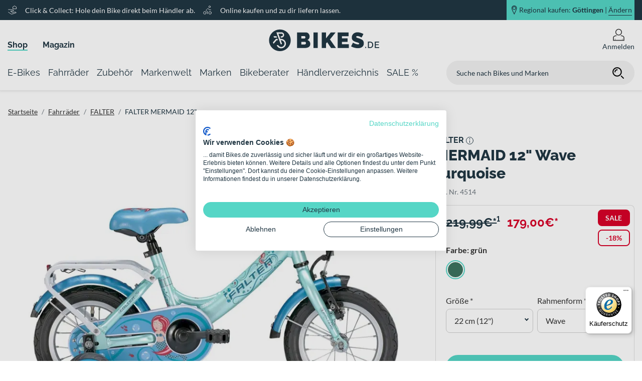

--- FILE ---
content_type: text/html; charset=UTF-8
request_url: https://www.bikes.de/shop/fahrraeder/marke.falter/falter-mermaid-12-wave-turquoise-2021/
body_size: 181215
content:
<!DOCTYPE html>



<html lang="de">

<head>
    <meta charset="UTF-8">
    
    <title>
                    Falter MERMAID 2021 kaufen | Bikes.de
                                    </title>
    <meta name="viewport" content="width=device-width, initial-scale=1, maximum-scale=1, minimum-scale=1, user-scalable=no, viewport-fit=cover">
    <meta name="msapplication-TileColor" content="#55d6c6">
    <meta name="theme-color" content="#203643">
    <meta name="robots" content="index, follow, max-snippet:-1, max-image-preview:large, max-video-preview:-1">
    <meta name="google-site-verification" content="g4J4wsPW1xf87mDAAU4ifPkSkslGoaYxyXTMBu4_vtc" />

            <meta name="description" content="Jetzt das Falter MERMAID 2021 online reservieren ► beim Händler in der Nähe mit Top-Service kaufen!" />
    
            <link rel="canonical" href="https://www.bikes.de/shop/fahrraeder/marke.falter/falter-mermaid-12-wave-turquoise-2021/" />
    
            
                        <link rel="apple-touch-icon" sizes="180x180" href="/apple-touch-icon.png">
            <link rel="icon" type="image/png" sizes="32x32" href="/favicon-32x32.png">
            <link rel="icon" type="image/png" sizes="16x16" href="/favicon-16x16.png">
            <link rel="manifest" href="/site.webmanifest">
            <link rel="mask-icon" href="/safari-pinned-tab.svg" color="#55d6c6">
            
            <link rel="stylesheet" href="/build/app.css">
    
            <script src="/build/runtime.js" defer></script><script src="/build/285.js" defer></script><script src="/build/app.js" defer></script>
    
    <script>
    const dfLayerOptions = {
        installationId: '4c7f7c09-d1be-4ee2-90c0-5dcc7b966932',
        zone: 'eu1'
    };

    (function (l, a, y, e, r, s) {
        r = l.createElement(a); r.onload = e; r.async = 1; r.src = y;
        s = l.getElementsByTagName(a)[0]; s.parentNode.insertBefore(r, s);
    })(document, 'script', 'https://cdn.doofinder.com/livelayer/1/js/loader.min.js', function () {
        doofinderLoader.load(dfLayerOptions);
    });
</script>

    <!-- Google Tag Manager -->
    <script>(function(w, d, s, l, i) {
            w[l] = w[l] || [];
            w[l].push({
                "gtm.start":
                    new Date().getTime(), event: "gtm.js"
            });
            var f = d.getElementsByTagName(s)[0],
                j = d.createElement(s), dl = l != "dataLayer" ? "&l=" + l : "";
            j.async = true;
            j.src =
                "https://www.googletagmanager.com/gtm.js?id=" + i + dl;
            f.parentNode.insertBefore(j, f);
        })(window, document, "script", "dataLayer", 'GTM-WZKHQXQ');</script>
    <!-- End Google Tag Manager -->

</head>
<body class="google-ad__product-detail">
<!-- Google Tag Manager (noscript) -->
<noscript>
    <iframe src="https://www.googletagmanager.com/ns.html?id=GTM-WZKHQXQ"
            height="0" width="0" style="display:none;visibility:hidden"></iframe>
</noscript>
<!-- End Google Tag Manager (noscript) -->


    
    
    <header class="">
                    <div class="header-static box-shadow">
            <div class="banner">
            <div class="banner-container row m-auto h-100">
                                    <div class="description col-xl-8 d-none d-xl-flex align-items-center flex-row pl-0">
                    <svg xmlns="http://www.w3.org/2000/svg" xmlns:xlink="http://www.w3.org/1999/xlink" width="23" height="23" viewBox="0 0 23 23">
  <defs>
    <clipPath id="clip-bikes_click_collect">
      <rect width="23" height="23"/>
    </clipPath>
  </defs>
  <g id="bikes_click_collect" clip-path="url(#clip-bikes_click_collect)">
    <g id="hand-heart" transform="translate(1.5 2.499)">
      <path id="Pfad_1812" data-name="Pfad 1812" d="M.5,12.483l6.223,4.136a2.406,2.406,0,0,0,2.09.28l9.686-3.22h0a3.1,3.1,0,0,0-3.745-1.547L10.1,13.679,5.3,10.09h5.9a1.3,1.3,0,0,0,1.3-1.3h0a1.3,1.3,0,0,0-1.08-1.278L6.09,6.63A9.495,9.495,0,0,0,4.506,6.5H.5" transform="translate(0 1.48)" fill="none" stroke="#fff" stroke-linecap="round" stroke-linejoin="round" stroke-width="1"/>
      <path id="Pfad_1819" data-name="Pfad 1819" d="M18.567,4.27,14.783,2,11,4.27V8.81h7.567Z" transform="translate(-0.277 -2.499)" fill="none" stroke="#fff" stroke-linecap="round" stroke-linejoin="round" stroke-miterlimit="10" stroke-width="1"/>
    </g>
  </g>
</svg>
        <p class="m-0">Click &amp; Collect: Hole dein Bike direkt beim Händler ab.</p>
                <svg xmlns="http://www.w3.org/2000/svg" xmlns:xlink="http://www.w3.org/1999/xlink" width="23" height="23" viewBox="0 0 23 23">
  <defs>
    <clipPath id="clip-bikes_probefahrt">
      <rect width="23" height="23"/>
    </clipPath>
  </defs>
  <g id="bikes_probefahrt" clip-path="url(#clip-bikes_probefahrt)">
    <g id="cycling" transform="translate(1.5 1.5)">
      <circle id="Ellipse_1" data-name="Ellipse 1" cx="3" cy="3" r="3" transform="translate(0.5 13.5)" fill="none" stroke="#fff" stroke-linecap="round" stroke-linejoin="round" stroke-width="1"/>
      <circle id="Ellipse_2" data-name="Ellipse 2" cx="3" cy="3" r="3" transform="translate(12.5 13.5)" fill="none" stroke="#fff" stroke-linecap="round" stroke-linejoin="round" stroke-width="1"/>
      <path id="Pfad_1" data-name="Pfad 1" d="M8.215,17.275V12.1L5.646,10.386a1.294,1.294,0,0,1-.2-1.992L8.392,5.449a1.294,1.294,0,0,1,1.992.2L12.1,8.215h3.883" transform="translate(1.345 1.345)" fill="none" stroke="#fff" stroke-linecap="round" stroke-linejoin="round" stroke-width="1"/>
      <circle id="Ellipse_3" data-name="Ellipse 3" cx="2" cy="2" r="2" transform="translate(12.5 0.5)" fill="none" stroke="#fff" stroke-linecap="round" stroke-linejoin="round" stroke-width="1"/>
    </g>
  </g>
</svg>
        <p class="m-0">Online kaufen und zu dir liefern lassen.</p>
    </div>
                                <div class="position col-12 col-xl-4 p-0">
                                            <div class="position-container d-flex justify-content-end p-0 ml-auto mr-0 w-100 h-100">
    <div class="position-background d-flex flex-row align-items-center justify-content-center justify-content-xl-end h-100">
        <svg xmlns="http://www.w3.org/2000/svg" xmlns:xlink="http://www.w3.org/1999/xlink" width="22" height="34" viewBox="0 0 22 34">
  <defs>
    <clipPath id="clip-bikes_standort_marker">
      <rect width="22" height="34"/>
    </clipPath>
  </defs>
  <g id="bikes_standort_marker" clip-path="url(#clip-bikes_standort_marker)">
    <path id="Pfad_102" data-name="Pfad 102" d="M1604.225,2920.745a8.075,8.075,0,0,0-8,8.147c0,4.5,8,19.853,8,19.853s8-15.352,8-19.853A8.075,8.075,0,0,0,1604.225,2920.745Zm0,12.94a4.92,4.92,0,1,1,4.829-4.918A4.874,4.874,0,0,1,1604.225,2933.685Z" transform="translate(-1592.883 -2918.245)" fill="none" stroke-width="2"/>
  </g>
</svg>
        <a data-toggle="modal" data-target="#positionModal" class="d-flex">
                                                    Regional kaufen: <b class="header-position-city">Göttingen</b> | <p>Ändern</p>
        </a>
    </div>
</div>
                                    </div>
            </div>
        </div>
                <div class="header-metanavigation">
            <div class="metanavigation-container h-100 row">
                                    <div class="metanavigation col-xl-5 w-100 p-0 d-none d-xl-flex align-items-end mb-2">
            <div class="metanavigation-entry active">
            <a href="/shop/">Shop</a>
        </div>
            <div class="metanavigation-entry ">
            <a href="/magazin/">Magazin</a>
        </div>
    </div>
                                                    <div class="logo col-6 col-sm-4 col-xl-2">
            <nav class="burger-menu">
    <button type="button" id="hamburg"></button>
    <label for="hamburg" class="hamburg">
        <span class="line"></span>
        <span class="line"></span>
        <span class="line"></span>
    </label>
</nav>
                <a href="/">
            <svg data-name="Ebene 1" xmlns="http://www.w3.org/2000/svg" viewBox="0 0 220 55" class="svg_logo">
    <defs>
        <style>
            .svg_logo .cls-1{fill:#203643;}
        </style>
    </defs>
    <path class="cls-1" d="M70.82,19a2.13,2.13,0,0,1,1.45.55,2.32,2.32,0,0,1,.62,1.82,2.17,2.17,0,0,1-.73,1.93,2.81,2.81,0,0,1-1.6.48H64.74V19Zm2.43,16a2.52,2.52,0,0,1-1.77.66H64.74V30.38h7.05a2,2,0,0,1,1.58.76A3,3,0,0,1,74,33.05,2.37,2.37,0,0,1,73.25,34.93Zm7.85-5.36a8.26,8.26,0,0,0-4.23-2.74,7,7,0,0,0,3.34-3,8.42,8.42,0,0,0,1.13-4.19,8.76,8.76,0,0,0-1.93-5.45,7.32,7.32,0,0,0-2.24-1.81,6.08,6.08,0,0,0-2.93-.71h-18V42.77H71.48a19.24,19.24,0,0,0,4.31-.46,11.61,11.61,0,0,0,3.58-1.42,7.17,7.17,0,0,0,2.4-2.47,7.06,7.06,0,0,0,.88-3.62A8.18,8.18,0,0,0,81.1,29.57Z"/>
    <path class="cls-1" d="M114,42.77v-9l2.37-2.44,7.71,11.42h9.8L121.84,25.61l11.29-13.93H123.5L114,23.51V11.68H105.5V42.77Zm-16.46,0V11.68H89V42.77Z"/>
    <polygon class="cls-1" points="145.82 35.33 145.82 30.43 157.11 30.43 157.11 23.5 145.82 23.5 145.82 19.13 159.04 19.13 159.04 11.69 137.29 11.69 137.29 42.77 159.44 42.77 159.44 35.33 145.82 35.33"/>
    <path class="cls-1" d="M188.64,14.79c-.7-.35-1.49-.72-2.36-1.12s-1.82-.75-2.83-1.09a28.15,28.15,0,0,0-3.13-.83,16.64,16.64,0,0,0-3.33-.33,14.21,14.21,0,0,0-4.4.68,11.69,11.69,0,0,0-3.7,2,9.5,9.5,0,0,0-2.56,3.29,10.39,10.39,0,0,0-.94,4.55,9,9,0,0,0,.46,3,6.55,6.55,0,0,0,1.43,2.35,9.55,9.55,0,0,0,2.45,1.83,23.08,23.08,0,0,0,3.54,1.51c.94.33,1.82.6,2.65.83s1.57.47,2.21.71a4.71,4.71,0,0,1,1.51.81,1.37,1.37,0,0,1,.55,1.11,1.14,1.14,0,0,1-.55,1,3.64,3.64,0,0,1-1.95.37,12.72,12.72,0,0,1-3.61-.53,22.68,22.68,0,0,1-3.17-1.18,25.15,25.15,0,0,1-3.2-1.71L164,39.53A22.74,22.74,0,0,0,167.08,41a30.3,30.3,0,0,0,3.41,1.14,29.78,29.78,0,0,0,3.57.74,23.48,23.48,0,0,0,3.5.26,18.18,18.18,0,0,0,4.27-.5A11.26,11.26,0,0,0,185.64,41a8.52,8.52,0,0,0,2.72-3,9.88,9.88,0,0,0,1-4.71,9.38,9.38,0,0,0-.66-3.72,7.34,7.34,0,0,0-1.88-2.61,12.46,12.46,0,0,0-3-1.86A33.58,33.58,0,0,0,180,23.64c-.91-.3-1.72-.54-2.43-.75a13.54,13.54,0,0,1-1.82-.63,3.56,3.56,0,0,1-1.14-.73,1.35,1.35,0,0,1-.39-1,1.22,1.22,0,0,1,.67-1.18,3.92,3.92,0,0,1,1.82-.36,9.47,9.47,0,0,1,2.87.47,23.57,23.57,0,0,1,2.65,1,24.78,24.78,0,0,1,2.71,1.4Z"/><path class="cls-1" d="M22,5.78A21.63,21.63,0,1,0,43.65,27.41,21.64,21.64,0,0,0,22,5.78ZM9.28,34.49l-1.08-3,6.14-7h2.84l1,2.77h-2.6Zm.05-15.26h5.92l1,2.77H10.34ZM33.88,36.06a9.5,9.5,0,0,1-9.2,7.38,9.68,9.68,0,0,1-2.08-.23A9.38,9.38,0,0,1,15.72,37h3c.1.19.21.39.33.58a6.66,6.66,0,0,0,4.18,2.93,6.56,6.56,0,0,0,1.47.17,6.68,6.68,0,0,0,1.45-13.19,6.51,6.51,0,0,0-1.45-.16h-.95L26,33.56a1.39,1.39,0,0,1-.83,1.78,1.55,1.55,0,0,1-.47.08,1.4,1.4,0,0,1-1.31-.91L18.85,22h0L15,11.38H25.5A5.32,5.32,0,0,1,25.5,22h-.8a1.39,1.39,0,0,1,0-2.77h.8A2.54,2.54,0,0,0,28,16.7a2.57,2.57,0,0,0-.74-1.8,2.54,2.54,0,0,0-1.8-.75H19l3.26,9h0l.52,1.44h1.94a9.56,9.56,0,0,1,2.06.23A9.45,9.45,0,0,1,33.88,36.06Z"/><path class="cls-1" d="M213.31,41V37.12H219V35.46h-5.66v-3.6h6.53V30.1h-8.52V42.76H220V41Zm-7.47-2.76a4,4,0,0,1-.79,1.45,3.59,3.59,0,0,1-1.3,1A4.18,4.18,0,0,1,202,41h-2.5V31.86H202a4.35,4.35,0,0,1,1.74.34,3.66,3.66,0,0,1,1.3.94,4,4,0,0,1,.82,1.43,6,6,0,0,1,.27,1.84A5.93,5.93,0,0,1,205.84,38.23ZM202,42.76a6.84,6.84,0,0,0,2.54-.46A5.56,5.56,0,0,0,206.47,41a5.73,5.73,0,0,0,1.24-2,7.44,7.44,0,0,0,.43-2.61,7.53,7.53,0,0,0-.39-2.45,5.6,5.6,0,0,0-1.17-2,5.46,5.46,0,0,0-1.92-1.35,6.57,6.57,0,0,0-2.68-.5h-4.5V42.76Zm-8.08,0V40.47h-1.62v2.29Z"/>
</svg>
        </a>
    </div>
                                <div class="profile col-6 col-sm-8 col-xl-5 d-flex align-items-center justify-content-end">
                    <div class="search d-xl-none">
                                                    <div class="input-wrapper">
    <form action="/search/" method="get" name="search-form">
        <input placeholder="Suche nach Bikes und Marken" type="search" name="search" required>
        <button class="search-button"><svg xmlns="http://www.w3.org/2000/svg" viewBox="0 0 24 24" width="24" height="24" class="search_icon">
    <g class="icon_search bikes_icon" stroke-linecap="round" stroke-linejoin="round" stroke-width="2" stroke="currentColor">
        <line data-color="color-2" x1="22" y1="22" x2="18" y2="18" fill="none" stroke-miterlimit="10"/>
        <circle cx="10" cy="10" r="8" fill="none" stroke="currentColor" stroke-miterlimit="10"/>
        <path data-cap="butt" data-color="color-2" d="M6,10a4,4,0,0,1,4-4" fill="none" stroke-miterlimit="10"/>
    </g>
</svg>
</button>
    </form>
</div>
                                            </div>
                                            <div class="search-icon">
    <svg xmlns="http://www.w3.org/2000/svg" viewBox="0 0 24 24" width="24" height="24" class="search_icon">
    <g class="icon_search bikes_icon" stroke-linecap="round" stroke-linejoin="round" stroke-width="2" stroke="currentColor">
        <line data-color="color-2" x1="22" y1="22" x2="18" y2="18" fill="none" stroke-miterlimit="10"/>
        <circle cx="10" cy="10" r="8" fill="none" stroke="currentColor" stroke-miterlimit="10"/>
        <path data-cap="butt" data-color="color-2" d="M6,10a4,4,0,0,1,4-4" fill="none" stroke-miterlimit="10"/>
    </g>
</svg>
</div>
                                                                <div class="icon icon-flyout mr-0 position-relative">
    <a class="icon-link cursor" href="/login" >
        <?xml version="1.0" encoding="utf-8"?>
<!DOCTYPE svg PUBLIC "-//W3C//DTD SVG 1.1//EN" "http://www.w3.org/Graphics/SVG/1.1/DTD/svg11.dtd">
<svg version="1.1" id="Ebene_1" xmlns="http://www.w3.org/2000/svg" xmlns:xlink="http://www.w3.org/1999/xlink" x="0px" y="0px"
	 width="120px" height="120px" viewBox="0 0 120 120" enable-background="new 0 0 120 120" xml:space="preserve">
<g class="icon_account bikes_icon">
	<path d="M99.118,68.112c-3.864-1.149-8.531-2.311-13.817-3.275c-2.759,2.292-5.871,4.188-9.195,5.664
		c8.416,1.018,15.543,2.698,21.017,4.324c6.065,1.802,10.212,7.375,10.212,13.706v21.138H97.305V96.742
		c0-0.796-0.646-1.443-1.443-1.443c-0.802,0-1.443,0.647-1.443,1.443v12.927h-65.22V96.742c0-0.796-0.652-1.443-1.449-1.443
		c-0.796,0-1.443,0.647-1.443,1.443v12.927h-13.64V88.531c0-6.325,4.158-11.904,10.223-13.706
		c5.468-1.626,12.601-3.307,21.021-4.324c-3.334-1.476-6.441-3.372-9.211-5.67c-5.28,0.971-9.947,2.132-13.817,3.281
		C11.859,70.8,5.655,79.104,5.655,88.531v28.148h108.689V88.531C114.345,79.104,108.158,70.8,99.118,68.112z"/>
	<path d="M59.995,65.403C77.262,65.397,91.25,51.415,91.25,34.15C91.244,16.895,77.262,2.903,59.995,2.898
		C42.75,2.903,28.75,16.889,28.745,34.15C28.75,51.418,42.75,65.397,59.995,65.403z M42.854,17.005
		c4.396-4.387,10.444-7.099,17.14-7.099c6.718,0,12.75,2.712,17.146,7.099c4.395,4.401,7.094,10.436,7.094,17.146
		c0,6.707-2.699,12.748-7.094,17.148c-4.396,4.39-10.428,7.099-17.146,7.099c-6.696,0-12.745-2.709-17.14-7.099
		c-4.401-4.401-7.104-10.441-7.104-17.148C35.75,27.449,38.454,21.406,42.854,17.005z"/>
</g>
</svg>
                    <p class="mb-0">Anmelden</p>
            </a>
    <div class="position-absolute flyout-wrapper">
                    <div class="position-relative login-flyout flex-column align-items-center w-100">
    <p class="h4 font-weight-bold">
        Du bist noch nicht angemeldet
    </p>
    <a href="/login?allowGuest=" class="btn btn-primary btn-lg btn-block btn-login login my-2">
        Jetzt anmelden
    </a>
    <p class="mb-0 mt-2 h5">
        Neuer Kunde? <a href="/registrieren" class="default-link register-link">Jetzt registrieren</a>
    </p>
</div>
            </div>
</div>
<div class="icon d-none">
    <a href="#" class="icon-link">
        <?xml version="1.0" encoding="utf-8"?>
<!DOCTYPE svg PUBLIC "-//W3C//DTD SVG 1.1//EN" "http://www.w3.org/Graphics/SVG/1.1/DTD/svg11.dtd">
<svg version="1.1" id="Ebene_1" xmlns="http://www.w3.org/2000/svg" xmlns:xlink="http://www.w3.org/1999/xlink" x="0px" y="0px"
	 width="120px" height="120px" viewBox="0 0 120 120" enable-background="new 0 0 120 120" xml:space="preserve">
<g class="icon_wishlist bikes_icon">
	<path d="M105.65,19.587c-6.148-6.148-14.231-9.239-22.293-9.239c-8.056,0-16.145,3.091-22.293,9.239
		c-0.409,0.407-0.686,0.871-1.067,1.302c-0.376-0.431-0.658-0.901-1.062-1.302c-6.143-6.148-14.243-9.239-22.293-9.239
		c-8.051,0-16.145,3.091-22.287,9.239C8.201,25.73,5.11,33.819,5.116,41.877c-0.006,8.064,3.085,16.15,9.239,22.301l45.642,45.656
		l45.653-45.656c6.148-6.151,9.244-14.237,9.233-22.301C114.895,33.819,111.799,25.735,105.65,19.587z M100.702,59.225
		L59.997,99.921L19.309,59.225c-4.799-4.799-7.188-11.061-7.192-17.347c0.005-6.289,2.394-12.537,7.192-17.336
		c4.794-4.799,11.042-7.182,17.334-7.188c6.281,0.005,12.545,2.389,17.345,7.188c1.172,1.181,2.2,2.447,3.091,3.788l2.908,4.39
		l2.925-4.379c0.901-1.352,1.924-2.618,3.102-3.799c4.799-4.799,11.059-7.182,17.345-7.188c6.292,0.005,12.545,2.389,17.345,7.188
		c4.793,4.796,7.171,11.047,7.177,17.336C107.873,48.164,105.495,54.426,100.702,59.225z"/>
	<path d="M35.415,26.313c-7.646,0.006-13.845,6.209-13.845,13.856c0,2.963,0.935,5.717,2.516,7.97
		c0.371,0.528,1.101,0.655,1.631,0.282c0.525-0.368,0.652-1.1,0.288-1.625c-1.321-1.874-2.096-4.161-2.096-6.626
		c0.011-6.358,5.153-11.5,11.506-11.511c2.389,0,4.601,0.727,6.431,1.96c0.553,0.368,1.271,0.221,1.637-0.31
		c0.359-0.537,0.21-1.264-0.315-1.623C40.949,27.192,38.279,26.313,35.415,26.313z"/>
</g>
</svg>
        <p>Merkzettel</p>
    </a>
</div>
                        <div class="cart d-none">
    <?xml version="1.0" encoding="utf-8"?>
<!DOCTYPE svg PUBLIC "-//W3C//DTD SVG 1.1//EN" "http://www.w3.org/Graphics/SVG/1.1/DTD/svg11.dtd">
<svg version="1.1" id="Ebene_1" xmlns="http://www.w3.org/2000/svg" xmlns:xlink="http://www.w3.org/1999/xlink" x="0px" y="0px"
	 width="120px" height="120px" viewBox="0 0 120 120" enable-background="new 0 0 120 120" xml:space="preserve">
<g class="icon_basket bikes_icon">
<path d="M110.773,54.862l-24.46-17.071c-0.575-0.412-1.283-0.633-2.002-0.633H51.536L20.938,12.927
	c-1.515-1.2-3.721-0.948-4.921,0.57c-1.199,1.521-0.951,3.718,0.569,4.921l23.67,18.74H11.224c-1.078,0-2.112,0.509-2.765,1.355
	c-0.658,0.851-0.896,1.974-0.631,3.016l17.068,66.968c0.398,1.548,1.808,2.643,3.4,2.643h80.469c0.929,0,1.83-0.376,2.477-1.028
	c0.658-0.652,1.034-1.56,1.034-2.478V57.732C112.277,56.579,111.714,55.518,110.773,54.862z M21.663,67.438h19.783l4.174,18.39
	H26.351L21.663,67.438z M43.85,67.438h22.271v18.39H48.014L43.85,67.438z M66.121,44.169v20.935H43.314L38.57,44.169H66.121z
	 M105.267,85.828h-15.26l2.919-18.39h12.341V85.828z M87.651,85.828H68.46v-18.39h22.11L87.651,85.828z M66.121,88.161v15.968
	h-13.96l-3.61-15.968H66.121z M68.46,88.161h18.826l-2.538,15.968H68.46V88.161z M89.636,88.161h15.631v15.968H87.104L89.636,88.161
	z M105.267,65.104H93.291l1.984-12.515l9.991,6.969V65.104z M93.163,51.111L90.94,65.104H68.46V44.169h14.751L93.163,51.111z
	 M36.176,44.169l4.744,20.935h-19.85l-5.335-20.935H36.176z M26.949,88.161h19.196l3.616,15.968H31.018L26.949,88.161z"/>
</g>
</svg>
    <div class="item-count">
        10
    </div>
</div>
                                    </div>
            </div>
        </div>
        <div class="header-navigation">
            <div class="navigation-container row">
                <nav class="navigation navbar d-flex align-items-center justify-content-start">
                                                <div class="main-navigation-item h-100" data-target="nav-item-e-bikes">
        <a href="/shop/e-bikes/"
           class="d-flex align-items-center">
            <span>E-Bikes</span>
        </a>
                    <div class="flyout navigation-flyout box-shadow nav-item-e-bikes d-none border-bottom w-100">
    <div class="position-relative">
        <div class="row background-color-row position-absolute w-100 h-100 m-0">
                        <div class="col-6 bg-white"></div>
            <div class="col-6 bg-gray"></div>
        </div>
        <div class="flyout-content-wrapper d-flex m-auto">
            <div class="row sub-navigation-row w-100 m-0">
                                    <div class="col-2 pl-0 pr-0">
    <div class="column-container m-0 h-100">
        <ul class="shop h-100 m-0">

            
                                                                                            <li class="pt-2 pb-2 shop markenwelt children-exists">
                                                                                                                    <a href="/shop/e-bikes/e-trekking/">
                                                                    E-Trekking
                                    <div class="arrow-right"></div>
                                                            </a>
                        </li>
                                                    <ul class="p-0 h-100 m-0 border-0">
            <li class="pt-2 pb-2">
                                                    <a href="/shop/e-bikes/e-trekking/e-trekkingbikes/">E-Trekkingbikes</a>
        </li>
            <li class="pt-2 pb-2">
                                                    <a href="/shop/e-bikes/e-trekking/e-crossbikes/">E-Crossbikes</a>
        </li>
            <li class="pt-2 pb-2">
                                                    <a href="/shop/e-bikes/e-trekking/e-suv/">E-SUV Bikes</a>
        </li>
    </ul>
                                                                                                                                                                                                                                                                                                                                            </ul>
    </div>
</div>
                                                    <div class="col-2 pl-0 pr-0">
    <div class="column-container m-0 h-100">
        <ul class="shop h-100 m-0">

            
                                                                                            <li class="pt-2 pb-2 shop markenwelt children-exists">
                                                                                                                    <a href="/shop/e-bikes/e-city/">
                                                                    E-City
                                    <div class="arrow-right"></div>
                                                            </a>
                        </li>
                                                    <ul class="p-0 h-100 m-0 border-0">
            <li class="pt-2 pb-2">
                                                    <a href="/shop/e-bikes/e-city/e-citybikes/">E-Citybikes</a>
        </li>
            <li class="pt-2 pb-2">
                                                    <a href="/shop/e-bikes/e-city/e-urbanbikes/">E-Urbanbikes</a>
        </li>
    </ul>
                                                                                                                                                                                                                                                        </ul>
    </div>
</div>
                                                    <div class="col-2 pl-0 pr-0">
    <div class="column-container m-0 h-100">
        <ul class="shop h-100 m-0">

            
                                                                                            <li class="pt-2 pb-2 shop markenwelt children-exists">
                                                                                                                    <a href="/shop/e-bikes/e-mtb/">
                                                                    E-Mountainbikes
                                    <div class="arrow-right"></div>
                                                            </a>
                        </li>
                                                    <ul class="p-0 h-100 m-0 border-0">
            <li class="pt-2 pb-2">
                                                    <a href="/shop/e-bikes/e-mtb/e-mtb-hardtails/">E-MTB Hardtails</a>
        </li>
            <li class="pt-2 pb-2">
                                                    <a href="/shop/e-bikes/e-mtb/e-mtb-fullys/">E-MTB Fullys</a>
        </li>
    </ul>
                                                                                                                                                                                                                                                        </ul>
    </div>
</div>
                                                    <div class="col-2 pl-0 pr-0">
    <div class="column-container m-0 h-100">
        <ul class="shop h-100 m-0">

            
                                                                                            <li class="pt-2 pb-2 shop markenwelt children-exists">
                                                                                                                    <a href="/shop/e-bikes/e-race/">
                                                                    E-Race
                                    <div class="arrow-right"></div>
                                                            </a>
                        </li>
                                                    <ul class="p-0 h-100 m-0 border-0">
            <li class="pt-2 pb-2">
                                                    <a href="/shop/e-bikes/e-race/e-rennraeder/">E-Rennräder</a>
        </li>
            <li class="pt-2 pb-2">
                                                    <a href="/shop/e-bikes/e-race/e-gravel/">E-Gravel Bikes</a>
        </li>
            <li class="pt-2 pb-2">
                                                    <a href="/shop/e-bikes/e-race/e-fitnessbikes/">E-Fitnessbikes</a>
        </li>
    </ul>
                                                                                                                                                                                                                                                                                                                                            </ul>
    </div>
</div>
                                                    <div class="col-2 pl-0 pr-0">
    <div class="column-container m-0 h-100">
        <ul class="shop h-100 m-0">

            
                                                                                            <li class="pt-2 pb-2 shop markenwelt children-exists">
                                                                                                                    <a href="/shop/e-bikes/e-lastenfahrraeder/">
                                                                    E-Lastenfahrräder
                                    <div class="arrow-right"></div>
                                                            </a>
                        </li>
                                                                                                                                                        <li class="pt-2 pb-2 shop markenwelt children-exists">
                                                                                                                    <a href="/shop/e-bikes/e-kompaktraeder/">
                                                                    E-Kompakträder
                                    <div class="arrow-right"></div>
                                                            </a>
                        </li>
                                                                                                                                                        <li class="pt-2 pb-2 shop markenwelt children-exists">
                                                                                                                    <a href="/shop/e-bikes/e-tandems/">
                                                                    E-Tandems
                                    <div class="arrow-right"></div>
                                                            </a>
                        </li>
                                                                                                                                                        <li class="pt-2 pb-2 shop markenwelt children-exists">
                                                                                                                    <a href="/shop/e-bikes/e-kinder-jugend/">
                                                                    Kinder- &amp; Jugend-E-Bikes
                                    <div class="arrow-right"></div>
                                                            </a>
                        </li>
                                                                                                                                                        <li class="pt-2 pb-2 shop markenwelt children-exists">
                                                                                                                    <a href="/shop/e-bikes/s-pedelecs/">
                                                                    S-Pedelecs bis 45 km/h
                                    <div class="arrow-right"></div>
                                                            </a>
                        </li>
                                                                                </ul>
    </div>
</div>
                                                    <div class="col-2 pl-0 pr-0">
    <div class="column-container m-0 h-100">
        <ul class="magazin h-100 m-0">

                            <li class="pt-2 pb-2 children-exists">
                    <a href="https://www.bikes.de/magazin/">Magazin
                        <div class="arrow-right"></div>
                    </a>
                </li>
            
                                                <li class="pt-2 pb-2">
                        <a href="/magazin/bikes-technik/e-bike/15-ebike-begriffe">Das kleine ABC des E-Bikes</a>
                    </li>
                                                                <li class="pt-2 pb-2">
                        <a href="/magazin/bikes-technik/e-bike/fahrradtypen-das-kann-ein-trekking-e-bike">Fahrradtypen: Das kann ein Trekking E-Bike</a>
                    </li>
                                                                <li class="pt-2 pb-2">
                        <a href="/magazin/bikes-technik/e-bike/ebike-kaufberatung">E-Bike-Kaufberatung: So findest du das richtige E-Bike</a>
                    </li>
                                    </ul>
    </div>
</div>
                            </div>
        </div>
    </div>
            <div class="navigation-flyout--brand border-top w-100">
            <div class="flyout-content-wrapper d-flex flex-column m-auto">
                <div class="row brand-row w-100 m-0">
                                            <div class="col-2 pl-0 pr-0 d-flex align-items-center justify-content-center py-2">
                            <a >
                                <img src="//images.ctfassets.net/ph3r8wzm8c1x/ZgsKTyEIXbbk8fcc0Xb5F/8de3d96367149a46602baa64adca573d/logo_cube_2.svg" alt="Cube">
                            </a>
                        </div>
                                            <div class="col-2 pl-0 pr-0 d-flex align-items-center justify-content-center py-2">
                            <a >
                                <img src="//images.ctfassets.net/ph3r8wzm8c1x/5kSI6ui31cmWbUz8VOitT9/9699704be204e3b09815ef0f629c948a/Raymon_logo_black_schriftzug.png" alt="Raymon">
                            </a>
                        </div>
                                            <div class="col-2 pl-0 pr-0 d-flex align-items-center justify-content-center py-2">
                            <a >
                                <img src="//images.ctfassets.net/ph3r8wzm8c1x/24auVSdPubpzORaNqxcFBO/93e722aa953c3615b44a8fc0687c1688/logo_bergamont.png" alt="Bergamont">
                            </a>
                        </div>
                                            <div class="col-2 pl-0 pr-0 d-flex align-items-center justify-content-center py-2">
                            <a >
                                <img src="//images.ctfassets.net/ph3r8wzm8c1x/3xAL8QdYWzyqwFuy1A3Xxn/673c1692e56b579ee82e84dd7e6d8efa/logo_flyer__1_.svg" alt="FLYER">
                            </a>
                        </div>
                                            <div class="col-2 pl-0 pr-0 d-flex align-items-center justify-content-center py-2">
                            <a >
                                <img src="//images.ctfassets.net/ph3r8wzm8c1x/2qGS6m8cWRtcfiDuLn0bd6/8c2185f58fed8b99a138cb16f9264d59/logo_ghost.svg" alt="Ghost">
                            </a>
                        </div>
                                            <div class="col-2 pl-0 pr-0 d-flex align-items-center justify-content-center py-2">
                            <a >
                                <img src="//images.ctfassets.net/ph3r8wzm8c1x/3kNyNdn1TwxbKj90ULOJr0/e4e0d38f3765fa1e52f6716c230f1ad5/logo_kalkhoff.svg" alt="Kalkhoff">
                            </a>
                        </div>
                                    </div>
            </div>
        </div>
    </div>
            </div>
    <div class="main-navigation-item h-100" data-target="nav-item-fahrraeder">
        <a href="/shop/fahrraeder/"
           class="d-flex align-items-center">
            <span>Fahrräder</span>
        </a>
                    <div class="flyout navigation-flyout box-shadow nav-item-fahrraeder d-none border-bottom w-100">
    <div class="position-relative">
        <div class="row background-color-row position-absolute w-100 h-100 m-0">
                        <div class="col-6 bg-white"></div>
            <div class="col-6 bg-gray"></div>
        </div>
        <div class="flyout-content-wrapper d-flex m-auto">
            <div class="row sub-navigation-row w-100 m-0">
                                    <div class="col-2 pl-0 pr-0">
    <div class="column-container m-0 h-100">
        <ul class="shop h-100 m-0">

            
                                                                                            <li class="pt-2 pb-2 shop markenwelt children-exists">
                                                                                                                    <a href="/shop/fahrraeder/trekking/">
                                                                    Trekking
                                    <div class="arrow-right"></div>
                                                            </a>
                        </li>
                                                    <ul class="p-0 h-100 m-0 border-0">
            <li class="pt-2 pb-2">
                                                    <a href="/shop/fahrraeder/trekking/trekkingbikes/">Trekkingbikes</a>
        </li>
            <li class="pt-2 pb-2">
                                                    <a href="/shop/fahrraeder/trekking/crossbikes/">Crossbikes</a>
        </li>
    </ul>
                                                                                                                                                                                                                                                        </ul>
    </div>
</div>
                                                    <div class="col-2 pl-0 pr-0">
    <div class="column-container m-0 h-100">
        <ul class="shop h-100 m-0">

            
                                                                                            <li class="pt-2 pb-2 shop markenwelt children-exists">
                                                                                                                    <a href="/shop/fahrraeder/city/">
                                                                    City
                                    <div class="arrow-right"></div>
                                                            </a>
                        </li>
                                                    <ul class="p-0 h-100 m-0 border-0">
            <li class="pt-2 pb-2">
                                                    <a href="/shop/fahrraeder/city/citybikes/">Citybikes</a>
        </li>
            <li class="pt-2 pb-2">
                                                    <a href="/shop/fahrraeder/city/urbanbikes/">Urbanbikes</a>
        </li>
            <li class="pt-2 pb-2">
                                                    <a href="/shop/fahrraeder/city/hollandraeder/">Hollandräder</a>
        </li>
    </ul>
                                                                                                                                                                                                                                                                                                                                            </ul>
    </div>
</div>
                                                    <div class="col-2 pl-0 pr-0">
    <div class="column-container m-0 h-100">
        <ul class="shop h-100 m-0">

            
                                                                                            <li class="pt-2 pb-2 shop markenwelt children-exists">
                                                                                                                    <a href="/shop/fahrraeder/mtb/">
                                                                    Mountainbikes
                                    <div class="arrow-right"></div>
                                                            </a>
                        </li>
                                                    <ul class="p-0 h-100 m-0 border-0">
            <li class="pt-2 pb-2">
                                                    <a href="/shop/fahrraeder/mtb/mtb-hardtails/">MTB Hardtails</a>
        </li>
            <li class="pt-2 pb-2">
                                                    <a href="/shop/fahrraeder/mtb/mtb-fullys/">MTB Fullys</a>
        </li>
            <li class="pt-2 pb-2">
                                                    <a href="/shop/fahrraeder/mtb/fatbikes/">Fatbikes</a>
        </li>
            <li class="pt-2 pb-2">
                                                    <a href="/shop/fahrraeder/mtb/bmx/">BMX</a>
        </li>
    </ul>
                                                                                                                                                                                                                                                                                                                                                                                                                                </ul>
    </div>
</div>
                                                    <div class="col-2 pl-0 pr-0">
    <div class="column-container m-0 h-100">
        <ul class="shop h-100 m-0">

            
                                                                                            <li class="pt-2 pb-2 shop markenwelt children-exists">
                                                                                                                    <a href="/shop/fahrraeder/race/">
                                                                    Race
                                    <div class="arrow-right"></div>
                                                            </a>
                        </li>
                                                    <ul class="p-0 h-100 m-0 border-0">
            <li class="pt-2 pb-2">
                                                    <a href="/shop/fahrraeder/race/rennraeder/">Rennräder</a>
        </li>
            <li class="pt-2 pb-2">
                                                    <a href="/shop/fahrraeder/race/gravel/">Gravel Bikes</a>
        </li>
            <li class="pt-2 pb-2">
                                                    <a href="/shop/fahrraeder/race/fitnessbikes/">Fitnessbikes</a>
        </li>
            <li class="pt-2 pb-2">
                                                    <a href="/shop/fahrraeder/race/cyclocross/">Cyclocross Bikes</a>
        </li>
    </ul>
                                                                                                                                                                                                                                                                                                                                                                                                                                </ul>
    </div>
</div>
                                                    <div class="col-2 pl-0 pr-0">
    <div class="column-container m-0 h-100">
        <ul class="shop h-100 m-0">

            
                                                                                            <li class="pt-2 pb-2 shop markenwelt children-exists">
                                                                                                                    <a href="/shop/fahrraeder/lastenfahrraeder/">
                                                                    Lastenfahrräder
                                    <div class="arrow-right"></div>
                                                            </a>
                        </li>
                                                                                                                                                        <li class="pt-2 pb-2 shop markenwelt children-exists">
                                                                                                                    <a href="/shop/fahrraeder/faltraeder/">
                                                                    Kompakt-, Falt- &amp; Klappräder
                                    <div class="arrow-right"></div>
                                                            </a>
                        </li>
                                                                                                                                                        <li class="pt-2 pb-2 shop markenwelt children-exists">
                                                                                                                    <a href="/shop/fahrraeder/tandems/">
                                                                    Tandems
                                    <div class="arrow-right"></div>
                                                            </a>
                        </li>
                                                                                                                                                        <li class="pt-2 pb-2 shop markenwelt children-exists">
                                                                                                                    <a href="/shop/fahrraeder/kinder-jugend/">
                                                                    Kinder- &amp; Jugendfahrräder
                                    <div class="arrow-right"></div>
                                                            </a>
                        </li>
                                                    <ul class="p-0 h-100 m-0 border-0">
            <li class="pt-2 pb-2">
                                                    <a href="/shop/fahrraeder/kinder-jugend/12-18-zoll/">Kinderfahrräder bis 18 Zoll</a>
        </li>
            <li class="pt-2 pb-2">
                                                    <a href="/shop/fahrraeder/kinder-jugend/20-24-zoll/">Kinderfahrräder 20 - 24 Zoll</a>
        </li>
            <li class="pt-2 pb-2">
                                                    <a href="/shop/fahrraeder/kinder-jugend/26-zoll/">Jugendfahrräder ab 26 Zoll</a>
        </li>
            <li class="pt-2 pb-2">
                                                    <a href="/shop/fahrraeder/kinder-jugend/laufraeder/">Laufräder</a>
        </li>
            <li class="pt-2 pb-2">
                                                    <a href="/shop/fahrraeder/kinder-jugend/dreiraeder/">Dreiräder</a>
        </li>
            <li class="pt-2 pb-2">
                                                    <a href="/shop/fahrraeder/kinder-jugend/roller/">Roller</a>
        </li>
    </ul>
                                                                                </ul>
    </div>
</div>
                                                    <div class="col-2 pl-0 pr-0">
    <div class="column-container m-0 h-100">
        <ul class="magazin h-100 m-0">

                            <li class="pt-2 pb-2 children-exists">
                    <a href="https://www.bikes.de/magazin/">Magazin
                        <div class="arrow-right"></div>
                    </a>
                </li>
            
                                                <li class="pt-2 pb-2">
                        <a href="/magazin/bikes-technik/fahrrad/gravelbike-rennrad-unterschiede">Gravelbike oder Rennrad?</a>
                    </li>
                                                                <li class="pt-2 pb-2">
                        <a href="/magazin/bikes-technik/fahrrad/kinderfahrrad-welches-kaufen">Kinderfahrrad: Welches kaufen?</a>
                    </li>
                                                                <li class="pt-2 pb-2">
                        <a href="/magazin/bikes-technik/fahrrad/faltrad-kaufberatung">Faltrad: kompakter Allrounder für City und Reise</a>
                    </li>
                                    </ul>
    </div>
</div>
                            </div>
        </div>
    </div>
            <div class="navigation-flyout--brand border-top w-100">
            <div class="flyout-content-wrapper d-flex flex-column m-auto">
                <div class="row brand-row w-100 m-0">
                                            <div class="col-2 pl-0 pr-0 d-flex align-items-center justify-content-center py-2">
                            <a >
                                <img src="//images.ctfassets.net/ph3r8wzm8c1x/5e1WNWCP4sdo5R1vLnIbNL/f7ea75b1c40ffc7069e2a3d180a054d5/logo_woom_rot.svg" alt="woom">
                            </a>
                        </div>
                                            <div class="col-2 pl-0 pr-0 d-flex align-items-center justify-content-center py-2">
                            <a >
                                <img src="//images.ctfassets.net/ph3r8wzm8c1x/6J67I9a39E6qxWYGO4yKcx/42436b0cb7880b48b270a28ecb422c38/STEVENS_ohneBikes_2012_Black_4c.png" alt="Stevens">
                            </a>
                        </div>
                                            <div class="col-2 pl-0 pr-0 d-flex align-items-center justify-content-center py-2">
                            <a >
                                <img src="//images.ctfassets.net/ph3r8wzm8c1x/5MZsgWNN8zcSawW8LhXxm2/5c70837f1d4a103c17488e870b562d15/logo_scott.svg" alt="Scott">
                            </a>
                        </div>
                                            <div class="col-2 pl-0 pr-0 d-flex align-items-center justify-content-center py-2">
                            <a >
                                <img src="//images.ctfassets.net/ph3r8wzm8c1x/3g46qd1eSXz6XS20ERTn6Q/5caf41be7380ab12eebe8e72ec5e16a7/logo_puky.svg" alt="Puky">
                            </a>
                        </div>
                                            <div class="col-2 pl-0 pr-0 d-flex align-items-center justify-content-center py-2">
                            <a >
                                <img src="//images.ctfassets.net/ph3r8wzm8c1x/LIS1x4mXpmC2esvaGk8df/f659b62e75ce2619e505cdef33e30904/logo_giant.svg" alt="GIANT">
                            </a>
                        </div>
                                            <div class="col-2 pl-0 pr-0 d-flex align-items-center justify-content-center py-2">
                            <a >
                                <img src="//images.ctfassets.net/ph3r8wzm8c1x/J16bS4XZDYn9BxXysoWQt/c1a39d7e9cbed13f06a3f6aea7c70665/logo_conway.svg" alt="Conway">
                            </a>
                        </div>
                                    </div>
            </div>
        </div>
    </div>
            </div>
    <div class="main-navigation-item h-100" data-target="nav-item-fahrradzubehoer">
        <a href="/shop/fahrradzubehoer/"
           class="d-flex align-items-center">
            <span>Zubehör</span>
        </a>
                    <div class="flyout navigation-flyout box-shadow nav-item-fahrradzubehoer d-none border-bottom w-100">
    <div class="position-relative">
        <div class="row background-color-row position-absolute w-100 h-100 m-0">
                        <div class="col-6 bg-white"></div>
            <div class="col-6 bg-gray"></div>
        </div>
        <div class="flyout-content-wrapper d-flex m-auto">
            <div class="row sub-navigation-row w-100 m-0">
                                    <div class="col-2 pl-0 pr-0">
    <div class="column-container m-0 h-100">
        <ul class="shop h-100 m-0">

            
                                                                                            <li class="pt-2 pb-2 shop markenwelt children-exists">
                                                                                                                    <a href="/shop/fahrradzubehoer/fahrradanhaenger/">
                                                                    Fahrradanhänger
                                    <div class="arrow-right"></div>
                                                            </a>
                        </li>
                                                    <ul class="p-0 h-100 m-0 border-0">
            <li class="pt-2 pb-2">
                                                    <a href="/shop/fahrradzubehoer/fahrradanhaenger/kinderanhaenger/">Kinderanhänger</a>
        </li>
            <li class="pt-2 pb-2">
                                                    <a href="/shop/fahrradzubehoer/fahrradanhaenger/transportanhaenger/">Transportanhänger</a>
        </li>
            <li class="pt-2 pb-2">
                                                    <a href="/shop/fahrradzubehoer/fahrradanhaenger/hundeanhaenger/">Hundeanhänger</a>
        </li>
    </ul>
                                                                                                                                                                                                                                                                                                                                            </ul>
    </div>
</div>
                                                    <div class="col-2 pl-0 pr-0">
    <div class="column-container m-0 h-100">
        <ul class="shop h-100 m-0">

            
                    </ul>
    </div>
</div>
                                                    <div class="col-2 pl-0 pr-0">
    <div class="column-container m-0 h-100">
        <ul class=" h-100 m-0">

            
                    </ul>
    </div>
</div>
                                                    <div class="col-2 pl-0 pr-0">
    <div class="column-container m-0 h-100">
        <ul class=" h-100 m-0">

            
                    </ul>
    </div>
</div>
                                                    <div class="col-2 pl-0 pr-0">
    <div class="column-container m-0 h-100">
        <ul class=" h-100 m-0">

            
                    </ul>
    </div>
</div>
                                                    <div class="col-2 pl-0 pr-0">
    <div class="column-container m-0 h-100">
        <ul class=" h-100 m-0">

                            <li class="pt-2 pb-2 children-exists">
                    <a href="https://www.bikes.de/magazin/">Magazin
                        <div class="arrow-right"></div>
                    </a>
                </li>
            
                    </ul>
    </div>
</div>
                            </div>
        </div>
    </div>
    </div>
            </div>
    <div class="main-navigation-item h-100" data-target="nav-item-markenwelt">
        <a href="/markenwelt/"
           class="d-flex align-items-center">
            <span>Markenwelt</span>
        </a>
                    <div class="flyout navigation-flyout box-shadow nav-item-markenwelt d-none border-bottom w-100">
    <div class="position-relative">
        <div class="row background-color-row position-absolute w-100 h-100 m-0">
                        <div class="col-6 bg-white"></div>
            <div class="col-6 bg-gray"></div>
        </div>
        <div class="flyout-content-wrapper d-flex m-auto">
            <div class="row sub-navigation-row w-100 m-0">
                                    <div class="col-2 pl-0 pr-0">
    <div class="column-container m-0 h-100">
        <ul class="markenwelt h-100 m-0">

            
                                                                                            <li class="pt-2 pb-2 markenwelt markenwelt children-exists">
                                                                                                                    <a href="/markenwelt/boettcher/">
                                                                    Böttcher
                                    <div class="arrow-right"></div>
                                                            </a>
                        </li>
                                                                                                                                                        <li class="pt-2 pb-2 markenwelt markenwelt children-exists">
                                                                                                                    <a href="/markenwelt/bergamont/">
                                                                    BERGAMONT
                                    <div class="arrow-right"></div>
                                                            </a>
                        </li>
                                                                                                                                                        <li class="pt-2 pb-2 markenwelt markenwelt children-exists">
                                                                                                                    <a href="/markenwelt/centurion/">
                                                                    Centurion
                                    <div class="arrow-right"></div>
                                                            </a>
                        </li>
                                                                                                                                                        <li class="pt-2 pb-2 markenwelt markenwelt children-exists">
                                                                                                                    <a href="/markenwelt/falter/">
                                                                    FALTER
                                    <div class="arrow-right"></div>
                                                            </a>
                        </li>
                                                                                                                                                        <li class="pt-2 pb-2 markenwelt markenwelt children-exists">
                                                                                                                    <a href="/markenwelt/felt/">
                                                                    FELT
                                    <div class="arrow-right"></div>
                                                            </a>
                        </li>
                                                                                </ul>
    </div>
</div>
                                                    <div class="col-2 pl-0 pr-0">
    <div class="column-container m-0 h-100">
        <ul class="markenwelt h-100 m-0">

            
                                                                                            <li class="pt-2 pb-2 markenwelt markenwelt children-exists">
                                                                                                                    <a href="/markenwelt/gasgas/">
                                                                    GASGAS
                                    <div class="arrow-right"></div>
                                                            </a>
                        </li>
                                                                                                                                                        <li class="pt-2 pb-2 markenwelt markenwelt children-exists">
                                                                                                                    <a href="/markenwelt/ghost/">
                                                                    GHOST
                                    <div class="arrow-right"></div>
                                                            </a>
                        </li>
                                                                                                                                                        <li class="pt-2 pb-2 markenwelt markenwelt children-exists">
                                                                                                                    <a href="/markenwelt/grecos/">
                                                                    Grecos
                                    <div class="arrow-right"></div>
                                                            </a>
                        </li>
                                                                                                                                                        <li class="pt-2 pb-2 markenwelt markenwelt children-exists">
                                                                                                                    <a href="/markenwelt/grecos-kids/">
                                                                    Grecos Kids
                                    <div class="arrow-right"></div>
                                                            </a>
                        </li>
                                                                                                                                                        <li class="pt-2 pb-2 markenwelt markenwelt children-exists">
                                                                                                                    <a href="/markenwelt/greens/">
                                                                    Green&#039;s
                                    <div class="arrow-right"></div>
                                                            </a>
                        </li>
                                                                                </ul>
    </div>
</div>
                                                    <div class="col-2 pl-0 pr-0">
    <div class="column-container m-0 h-100">
        <ul class="markenwelt h-100 m-0">

            
                                                                                            <li class="pt-2 pb-2 markenwelt markenwelt children-exists">
                                                                                                                    <a href="/markenwelt/haibike/">
                                                                    Haibike
                                    <div class="arrow-right"></div>
                                                            </a>
                        </li>
                                                                                                                                                        <li class="pt-2 pb-2 markenwelt markenwelt children-exists">
                                                                                                                    <a href="/markenwelt/husqvarna-e-bicycles/">
                                                                    Husqvarna E-Bicycles
                                    <div class="arrow-right"></div>
                                                            </a>
                        </li>
                                                                                                                                                        <li class="pt-2 pb-2 markenwelt markenwelt children-exists">
                                                                                                                    <a href="/markenwelt/ixgo/">
                                                                    IXGO
                                    <div class="arrow-right"></div>
                                                            </a>
                        </li>
                                                                                                                                                        <li class="pt-2 pb-2 markenwelt markenwelt children-exists">
                                                                                                                    <a href="/markenwelt/johansson/">
                                                                    Johansson
                                    <div class="arrow-right"></div>
                                                            </a>
                        </li>
                                                                                </ul>
    </div>
</div>
                                                    <div class="col-2 pl-0 pr-0">
    <div class="column-container m-0 h-100">
        <ul class="markenwelt h-100 m-0">

            
                                                                                            <li class="pt-2 pb-2 markenwelt markenwelt children-exists">
                                                                                                                    <a href="/markenwelt/lapierre/">
                                                                    Lapierre
                                    <div class="arrow-right"></div>
                                                            </a>
                        </li>
                                                                                                                                                        <li class="pt-2 pb-2 markenwelt markenwelt children-exists">
                                                                                                                    <a href="/markenwelt/liteville/">
                                                                    LITEVILLE
                                    <div class="arrow-right"></div>
                                                            </a>
                        </li>
                                                                                                                                                        <li class="pt-2 pb-2 markenwelt markenwelt children-exists">
                                                                                                                    <a href="/markenwelt/merida/">
                                                                    MERIDA
                                    <div class="arrow-right"></div>
                                                            </a>
                        </li>
                                                                                                                                                        <li class="pt-2 pb-2 markenwelt markenwelt children-exists">
                                                                                                                    <a href="/markenwelt/morrison/">
                                                                    MORRISON
                                    <div class="arrow-right"></div>
                                                            </a>
                        </li>
                                                                                                                                                        <li class="pt-2 pb-2 markenwelt markenwelt children-exists">
                                                                                                                    <a href="/markenwelt/raleigh/">
                                                                    Raleigh
                                    <div class="arrow-right"></div>
                                                            </a>
                        </li>
                                                                                </ul>
    </div>
</div>
                                                    <div class="col-2 pl-0 pr-0">
    <div class="column-container m-0 h-100">
        <ul class="markenwelt h-100 m-0">

            
                                                                                            <li class="pt-2 pb-2 markenwelt markenwelt children-exists">
                                                                                                                    <a href="/markenwelt/r-raymon/">
                                                                    R Raymon
                                    <div class="arrow-right"></div>
                                                            </a>
                        </li>
                                                                                                                                                        <li class="pt-2 pb-2 markenwelt markenwelt children-exists">
                                                                                                                    <a href="/markenwelt/rock-machine/">
                                                                    Rock Machine
                                    <div class="arrow-right"></div>
                                                            </a>
                        </li>
                                                                                                                                                        <li class="pt-2 pb-2 markenwelt markenwelt children-exists">
                                                                                                                    <a href="/markenwelt/scott/">
                                                                    SCOTT
                                    <div class="arrow-right"></div>
                                                            </a>
                        </li>
                                                                                                                                                        <li class="pt-2 pb-2 markenwelt markenwelt children-exists">
                                                                                                                    <a href="/markenwelt/vii/">
                                                                    Vii
                                    <div class="arrow-right"></div>
                                                            </a>
                        </li>
                                                                                                                                                        <li class="pt-2 pb-2 markenwelt markenwelt children-exists">
                                                                                                                    <a href="/markenwelt/winora/">
                                                                    Winora
                                    <div class="arrow-right"></div>
                                                            </a>
                        </li>
                                                                                </ul>
    </div>
</div>
                                                    <div class="col-2 pl-0 pr-0">
    <div class="column-container m-0 h-100">
        <ul class="markenwelt h-100 m-0">

                            <li class="pt-2 pb-2 children-exists">
                    <a href="https://www.bikes.de/magazin/">Magazin
                        <div class="arrow-right"></div>
                    </a>
                </li>
            
                    </ul>
    </div>
</div>
                            </div>
        </div>
    </div>
            <div class="navigation-flyout--brand border-top w-100">
            <div class="flyout-content-wrapper d-flex flex-column m-auto">
                <div class="row brand-row w-100 m-0">
                                            <div class="col-2 pl-0 pr-0 d-flex align-items-center justify-content-center py-2">
                            <a >
                                <img src="//images.ctfassets.net/ph3r8wzm8c1x/57H8YFhxoyqXRdv8BPmxNj/6219f3c66ea255710a01146b4a198029/86667_Logo.png" alt="Husqvarna">
                            </a>
                        </div>
                                            <div class="col-2 pl-0 pr-0 d-flex align-items-center justify-content-center py-2">
                            <a >
                                <img src="//images.ctfassets.net/ph3r8wzm8c1x/2qGS6m8cWRtcfiDuLn0bd6/8c2185f58fed8b99a138cb16f9264d59/logo_ghost.svg" alt="Ghost">
                            </a>
                        </div>
                                            <div class="col-2 pl-0 pr-0 d-flex align-items-center justify-content-center py-2">
                            <a >
                                <img src="//images.ctfassets.net/ph3r8wzm8c1x/2o6GilMsgpxodXQvc46cqb/bdceef17226a21cf2a51c6d046fb41bc/logo_falter.svg" alt="FALTER">
                            </a>
                        </div>
                                            <div class="col-2 pl-0 pr-0 d-flex align-items-center justify-content-center py-2">
                            <a >
                                <img src="//images.ctfassets.net/ph3r8wzm8c1x/1ZKpWzaFV6PtggQdqkQlav/7e17a3b7b4503ba71f906e8e7c023e1c/rockmachine_logo.svg" alt="Rock Machine">
                            </a>
                        </div>
                                            <div class="col-2 pl-0 pr-0 d-flex align-items-center justify-content-center py-2">
                            <a >
                                <img src="//images.ctfassets.net/ph3r8wzm8c1x/17tDLx6rMoRbXozIdxzerX/6d0db3ed552a105867fb1723dc1589db/logo_lapierre.svg" alt="Lapierre">
                            </a>
                        </div>
                                            <div class="col-2 pl-0 pr-0 d-flex align-items-center justify-content-center py-2">
                            <a >
                                <img src="//images.ctfassets.net/ph3r8wzm8c1x/cTo7aJAHr2oqai1EhRVme/26bba3c184cb0c0a3692f14efb8cdae3/logo_morrison.svg" alt="MORRISON">
                            </a>
                        </div>
                                    </div>
            </div>
        </div>
    </div>
            </div>
    <div class="main-navigation-item h-100" data-target="nav-item-marken">
        <a href="/marken"
           class="d-flex align-items-center">
            <span>Marken</span>
        </a>
    </div>
        <div class="main-navigation-item h-100" data-target="nav-item-bikeberater">
        <a href="/bikeberater"
           class="d-flex align-items-center">
            <span>Bikeberater</span>
        </a>
    </div>
        <div class="main-navigation-item h-100" data-target="nav-item-bikeberater">
        <a href="/haendlerverzeichnis"
           class="d-flex align-items-center">
            <span>Händlerverzeichnis</span>
        </a>
    </div>
    <div class="main-navigation-item h-100" data-target="nav-item-bikeberater">
        <a href="/shop/sale/"
           class="d-flex align-items-center">
            <span>SALE %</span>
        </a>
    </div>
                                    </nav>
                <div class="search">
                                            <div class="input-wrapper">
    <form action="/search/" method="get" name="search-form">
        <input placeholder="Suche nach Bikes und Marken" type="search" name="search" required>
        <button class="search-button"><svg xmlns="http://www.w3.org/2000/svg" viewBox="0 0 24 24" width="24" height="24" class="search_icon">
    <g class="icon_search bikes_icon" stroke-linecap="round" stroke-linejoin="round" stroke-width="2" stroke="currentColor">
        <line data-color="color-2" x1="22" y1="22" x2="18" y2="18" fill="none" stroke-miterlimit="10"/>
        <circle cx="10" cy="10" r="8" fill="none" stroke="currentColor" stroke-miterlimit="10"/>
        <path data-cap="butt" data-color="color-2" d="M6,10a4,4,0,0,1,4-4" fill="none" stroke-miterlimit="10"/>
    </g>
</svg>
</button>
    </form>
</div>
                                    </div>
            </div>
        </div>
    </div>
                            <div class="header-sticky box-shadow">
            <div class="banner">
            <div class="banner-container row m-auto h-100">
                                    <div class="description col-xl-8 d-none d-xl-flex align-items-center flex-row pl-0">
                    <svg xmlns="http://www.w3.org/2000/svg" xmlns:xlink="http://www.w3.org/1999/xlink" width="23" height="23" viewBox="0 0 23 23">
  <defs>
    <clipPath id="clip-bikes_click_collect">
      <rect width="23" height="23"/>
    </clipPath>
  </defs>
  <g id="bikes_click_collect" clip-path="url(#clip-bikes_click_collect)">
    <g id="hand-heart" transform="translate(1.5 2.499)">
      <path id="Pfad_1812" data-name="Pfad 1812" d="M.5,12.483l6.223,4.136a2.406,2.406,0,0,0,2.09.28l9.686-3.22h0a3.1,3.1,0,0,0-3.745-1.547L10.1,13.679,5.3,10.09h5.9a1.3,1.3,0,0,0,1.3-1.3h0a1.3,1.3,0,0,0-1.08-1.278L6.09,6.63A9.495,9.495,0,0,0,4.506,6.5H.5" transform="translate(0 1.48)" fill="none" stroke="#fff" stroke-linecap="round" stroke-linejoin="round" stroke-width="1"/>
      <path id="Pfad_1819" data-name="Pfad 1819" d="M18.567,4.27,14.783,2,11,4.27V8.81h7.567Z" transform="translate(-0.277 -2.499)" fill="none" stroke="#fff" stroke-linecap="round" stroke-linejoin="round" stroke-miterlimit="10" stroke-width="1"/>
    </g>
  </g>
</svg>
        <p class="m-0">Click &amp; Collect: Hole dein Bike direkt beim Händler ab.</p>
                <svg xmlns="http://www.w3.org/2000/svg" xmlns:xlink="http://www.w3.org/1999/xlink" width="23" height="23" viewBox="0 0 23 23">
  <defs>
    <clipPath id="clip-bikes_probefahrt">
      <rect width="23" height="23"/>
    </clipPath>
  </defs>
  <g id="bikes_probefahrt" clip-path="url(#clip-bikes_probefahrt)">
    <g id="cycling" transform="translate(1.5 1.5)">
      <circle id="Ellipse_1" data-name="Ellipse 1" cx="3" cy="3" r="3" transform="translate(0.5 13.5)" fill="none" stroke="#fff" stroke-linecap="round" stroke-linejoin="round" stroke-width="1"/>
      <circle id="Ellipse_2" data-name="Ellipse 2" cx="3" cy="3" r="3" transform="translate(12.5 13.5)" fill="none" stroke="#fff" stroke-linecap="round" stroke-linejoin="round" stroke-width="1"/>
      <path id="Pfad_1" data-name="Pfad 1" d="M8.215,17.275V12.1L5.646,10.386a1.294,1.294,0,0,1-.2-1.992L8.392,5.449a1.294,1.294,0,0,1,1.992.2L12.1,8.215h3.883" transform="translate(1.345 1.345)" fill="none" stroke="#fff" stroke-linecap="round" stroke-linejoin="round" stroke-width="1"/>
      <circle id="Ellipse_3" data-name="Ellipse 3" cx="2" cy="2" r="2" transform="translate(12.5 0.5)" fill="none" stroke="#fff" stroke-linecap="round" stroke-linejoin="round" stroke-width="1"/>
    </g>
  </g>
</svg>
        <p class="m-0">Online kaufen und zu dir liefern lassen.</p>
    </div>
                                <div class="position col-xl-4 p-0">
                                            <div class="position-container d-flex justify-content-end p-0 ml-auto mr-0 w-100 h-100">
    <div class="position-background d-flex flex-row align-items-center justify-content-center justify-content-xl-end h-100">
        <svg xmlns="http://www.w3.org/2000/svg" xmlns:xlink="http://www.w3.org/1999/xlink" width="22" height="34" viewBox="0 0 22 34">
  <defs>
    <clipPath id="clip-bikes_standort_marker">
      <rect width="22" height="34"/>
    </clipPath>
  </defs>
  <g id="bikes_standort_marker" clip-path="url(#clip-bikes_standort_marker)">
    <path id="Pfad_102" data-name="Pfad 102" d="M1604.225,2920.745a8.075,8.075,0,0,0-8,8.147c0,4.5,8,19.853,8,19.853s8-15.352,8-19.853A8.075,8.075,0,0,0,1604.225,2920.745Zm0,12.94a4.92,4.92,0,1,1,4.829-4.918A4.874,4.874,0,0,1,1604.225,2933.685Z" transform="translate(-1592.883 -2918.245)" fill="none" stroke-width="2"/>
  </g>
</svg>
        <a data-toggle="modal" data-target="#positionModal" class="d-flex">
                                                    Regional kaufen: <b class="header-position-city">Göttingen</b> | <p>Ändern</p>
        </a>
    </div>
</div>
                                    </div>
            </div>
        </div>
                <div class="header-navigation">
            <div class="navigation-container row">
                <nav class="navigation navbar d-flex align-items-center justify-content-start">
                                            <a href="/">
                            <svg xmlns="http://www.w3.org/2000/svg" xmlns:xlink="http://www.w3.org/1999/xlink" width="44" height="44" viewBox="0 0 44 44">
  <defs>
    <clipPath id="clip-Bildmarke">
      <rect width="44" height="44"/>
    </clipPath>
  </defs>
  <g id="Bildmarke" clip-path="url(#clip-Bildmarke)">
    <g id="Gruppe_1850" data-name="Gruppe 1850" transform="translate(-1056 495.999)">
      <path id="Pfad_664" data-name="Pfad 664" d="M1078-494a20,20,0,0,0-20,20,20,20,0,0,0,20,20,20,20,0,0,0,20-20A20,20,0,0,0,1078-494Zm-11.777,26.543-1-2.738,5.675-6.43h2.627l.934,2.562h-2.406Zm.044-14.112h5.468l.936,2.564h-5.474Zm22.7,15.565a8.791,8.791,0,0,1-8.515,6.826,8.754,8.754,0,0,1-1.917-.214,8.675,8.675,0,0,1-5.467-3.845,8.987,8.987,0,0,1-.9-1.907h2.759c.092.18.2.36.306.534a6.136,6.136,0,0,0,3.86,2.719,6.262,6.262,0,0,0,1.358.151,6.206,6.206,0,0,0,6.012-4.825,6.176,6.176,0,0,0-4.67-7.37,6.23,6.23,0,0,0-1.342-.151h-.867l2.1,5.773a1.278,1.278,0,0,1-.762,1.641,1.282,1.282,0,0,1-.439.08,1.286,1.286,0,0,1-1.206-.845l-4.211-11.571s0,0,0,0l-3.571-9.811h9.723a4.886,4.886,0,0,1,3.475,1.446,4.893,4.893,0,0,1,1.434,3.479,4.9,4.9,0,0,1-1.447,3.474,4.886,4.886,0,0,1-3.468,1.432h-.728a1.283,1.283,0,0,1-1.285-1.283,1.282,1.282,0,0,1,1.285-1.281h.726a2.327,2.327,0,0,0,1.66-.687,2.325,2.325,0,0,0,.691-1.66,2.32,2.32,0,0,0-.686-1.664,2.335,2.335,0,0,0-1.66-.693h-6.06l3.014,8.284v0l.48,1.325h1.8a8.907,8.907,0,0,1,1.907.211A8.745,8.745,0,0,1,1088.969-466Z" transform="translate(0 0)" fill="#203643"/>
    </g>
  </g>
</svg>
                        </a>
                                                                    <div class="main-navigation-item h-100" data-target="nav-item-e-bikes">
        <a href="/shop/e-bikes/"
           class="d-flex align-items-center">
            <span>E-Bikes</span>
        </a>
                    <div class="flyout navigation-flyout box-shadow nav-item-e-bikes d-none border-bottom w-100">
    <div class="position-relative">
        <div class="row background-color-row position-absolute w-100 h-100 m-0">
                        <div class="col-6 bg-white"></div>
            <div class="col-6 bg-gray"></div>
        </div>
        <div class="flyout-content-wrapper d-flex m-auto">
            <div class="row sub-navigation-row w-100 m-0">
                                    <div class="col-2 pl-0 pr-0">
    <div class="column-container m-0 h-100">
        <ul class="shop h-100 m-0">

            
                                                                                            <li class="pt-2 pb-2 shop markenwelt children-exists">
                                                                                                                    <a href="/shop/e-bikes/e-trekking/">
                                                                    E-Trekking
                                    <div class="arrow-right"></div>
                                                            </a>
                        </li>
                                                    <ul class="p-0 h-100 m-0 border-0">
            <li class="pt-2 pb-2">
                                                    <a href="/shop/e-bikes/e-trekking/e-trekkingbikes/">E-Trekkingbikes</a>
        </li>
            <li class="pt-2 pb-2">
                                                    <a href="/shop/e-bikes/e-trekking/e-crossbikes/">E-Crossbikes</a>
        </li>
            <li class="pt-2 pb-2">
                                                    <a href="/shop/e-bikes/e-trekking/e-suv/">E-SUV Bikes</a>
        </li>
    </ul>
                                                                                                                                                                                                                                                                                                                                            </ul>
    </div>
</div>
                                                    <div class="col-2 pl-0 pr-0">
    <div class="column-container m-0 h-100">
        <ul class="shop h-100 m-0">

            
                                                                                            <li class="pt-2 pb-2 shop markenwelt children-exists">
                                                                                                                    <a href="/shop/e-bikes/e-city/">
                                                                    E-City
                                    <div class="arrow-right"></div>
                                                            </a>
                        </li>
                                                    <ul class="p-0 h-100 m-0 border-0">
            <li class="pt-2 pb-2">
                                                    <a href="/shop/e-bikes/e-city/e-citybikes/">E-Citybikes</a>
        </li>
            <li class="pt-2 pb-2">
                                                    <a href="/shop/e-bikes/e-city/e-urbanbikes/">E-Urbanbikes</a>
        </li>
    </ul>
                                                                                                                                                                                                                                                        </ul>
    </div>
</div>
                                                    <div class="col-2 pl-0 pr-0">
    <div class="column-container m-0 h-100">
        <ul class="shop h-100 m-0">

            
                                                                                            <li class="pt-2 pb-2 shop markenwelt children-exists">
                                                                                                                    <a href="/shop/e-bikes/e-mtb/">
                                                                    E-Mountainbikes
                                    <div class="arrow-right"></div>
                                                            </a>
                        </li>
                                                    <ul class="p-0 h-100 m-0 border-0">
            <li class="pt-2 pb-2">
                                                    <a href="/shop/e-bikes/e-mtb/e-mtb-hardtails/">E-MTB Hardtails</a>
        </li>
            <li class="pt-2 pb-2">
                                                    <a href="/shop/e-bikes/e-mtb/e-mtb-fullys/">E-MTB Fullys</a>
        </li>
    </ul>
                                                                                                                                                                                                                                                        </ul>
    </div>
</div>
                                                    <div class="col-2 pl-0 pr-0">
    <div class="column-container m-0 h-100">
        <ul class="shop h-100 m-0">

            
                                                                                            <li class="pt-2 pb-2 shop markenwelt children-exists">
                                                                                                                    <a href="/shop/e-bikes/e-race/">
                                                                    E-Race
                                    <div class="arrow-right"></div>
                                                            </a>
                        </li>
                                                    <ul class="p-0 h-100 m-0 border-0">
            <li class="pt-2 pb-2">
                                                    <a href="/shop/e-bikes/e-race/e-rennraeder/">E-Rennräder</a>
        </li>
            <li class="pt-2 pb-2">
                                                    <a href="/shop/e-bikes/e-race/e-gravel/">E-Gravel Bikes</a>
        </li>
            <li class="pt-2 pb-2">
                                                    <a href="/shop/e-bikes/e-race/e-fitnessbikes/">E-Fitnessbikes</a>
        </li>
    </ul>
                                                                                                                                                                                                                                                                                                                                            </ul>
    </div>
</div>
                                                    <div class="col-2 pl-0 pr-0">
    <div class="column-container m-0 h-100">
        <ul class="shop h-100 m-0">

            
                                                                                            <li class="pt-2 pb-2 shop markenwelt children-exists">
                                                                                                                    <a href="/shop/e-bikes/e-lastenfahrraeder/">
                                                                    E-Lastenfahrräder
                                    <div class="arrow-right"></div>
                                                            </a>
                        </li>
                                                                                                                                                        <li class="pt-2 pb-2 shop markenwelt children-exists">
                                                                                                                    <a href="/shop/e-bikes/e-kompaktraeder/">
                                                                    E-Kompakträder
                                    <div class="arrow-right"></div>
                                                            </a>
                        </li>
                                                                                                                                                        <li class="pt-2 pb-2 shop markenwelt children-exists">
                                                                                                                    <a href="/shop/e-bikes/e-tandems/">
                                                                    E-Tandems
                                    <div class="arrow-right"></div>
                                                            </a>
                        </li>
                                                                                                                                                        <li class="pt-2 pb-2 shop markenwelt children-exists">
                                                                                                                    <a href="/shop/e-bikes/e-kinder-jugend/">
                                                                    Kinder- &amp; Jugend-E-Bikes
                                    <div class="arrow-right"></div>
                                                            </a>
                        </li>
                                                                                                                                                        <li class="pt-2 pb-2 shop markenwelt children-exists">
                                                                                                                    <a href="/shop/e-bikes/s-pedelecs/">
                                                                    S-Pedelecs bis 45 km/h
                                    <div class="arrow-right"></div>
                                                            </a>
                        </li>
                                                                                </ul>
    </div>
</div>
                                                    <div class="col-2 pl-0 pr-0">
    <div class="column-container m-0 h-100">
        <ul class="magazin h-100 m-0">

                            <li class="pt-2 pb-2 children-exists">
                    <a href="https://www.bikes.de/magazin/">Magazin
                        <div class="arrow-right"></div>
                    </a>
                </li>
            
                                                <li class="pt-2 pb-2">
                        <a href="/magazin/bikes-technik/e-bike/15-ebike-begriffe">Das kleine ABC des E-Bikes</a>
                    </li>
                                                                <li class="pt-2 pb-2">
                        <a href="/magazin/bikes-technik/e-bike/fahrradtypen-das-kann-ein-trekking-e-bike">Fahrradtypen: Das kann ein Trekking E-Bike</a>
                    </li>
                                                                <li class="pt-2 pb-2">
                        <a href="/magazin/bikes-technik/e-bike/ebike-kaufberatung">E-Bike-Kaufberatung: So findest du das richtige E-Bike</a>
                    </li>
                                    </ul>
    </div>
</div>
                            </div>
        </div>
    </div>
            <div class="navigation-flyout--brand border-top w-100">
            <div class="flyout-content-wrapper d-flex flex-column m-auto">
                <div class="row brand-row w-100 m-0">
                                            <div class="col-2 pl-0 pr-0 d-flex align-items-center justify-content-center py-2">
                            <a >
                                <img src="//images.ctfassets.net/ph3r8wzm8c1x/ZgsKTyEIXbbk8fcc0Xb5F/8de3d96367149a46602baa64adca573d/logo_cube_2.svg" alt="Cube">
                            </a>
                        </div>
                                            <div class="col-2 pl-0 pr-0 d-flex align-items-center justify-content-center py-2">
                            <a >
                                <img src="//images.ctfassets.net/ph3r8wzm8c1x/5kSI6ui31cmWbUz8VOitT9/9699704be204e3b09815ef0f629c948a/Raymon_logo_black_schriftzug.png" alt="Raymon">
                            </a>
                        </div>
                                            <div class="col-2 pl-0 pr-0 d-flex align-items-center justify-content-center py-2">
                            <a >
                                <img src="//images.ctfassets.net/ph3r8wzm8c1x/24auVSdPubpzORaNqxcFBO/93e722aa953c3615b44a8fc0687c1688/logo_bergamont.png" alt="Bergamont">
                            </a>
                        </div>
                                            <div class="col-2 pl-0 pr-0 d-flex align-items-center justify-content-center py-2">
                            <a >
                                <img src="//images.ctfassets.net/ph3r8wzm8c1x/3xAL8QdYWzyqwFuy1A3Xxn/673c1692e56b579ee82e84dd7e6d8efa/logo_flyer__1_.svg" alt="FLYER">
                            </a>
                        </div>
                                            <div class="col-2 pl-0 pr-0 d-flex align-items-center justify-content-center py-2">
                            <a >
                                <img src="//images.ctfassets.net/ph3r8wzm8c1x/2qGS6m8cWRtcfiDuLn0bd6/8c2185f58fed8b99a138cb16f9264d59/logo_ghost.svg" alt="Ghost">
                            </a>
                        </div>
                                            <div class="col-2 pl-0 pr-0 d-flex align-items-center justify-content-center py-2">
                            <a >
                                <img src="//images.ctfassets.net/ph3r8wzm8c1x/3kNyNdn1TwxbKj90ULOJr0/e4e0d38f3765fa1e52f6716c230f1ad5/logo_kalkhoff.svg" alt="Kalkhoff">
                            </a>
                        </div>
                                    </div>
            </div>
        </div>
    </div>
            </div>
    <div class="main-navigation-item h-100" data-target="nav-item-fahrraeder">
        <a href="/shop/fahrraeder/"
           class="d-flex align-items-center">
            <span>Fahrräder</span>
        </a>
                    <div class="flyout navigation-flyout box-shadow nav-item-fahrraeder d-none border-bottom w-100">
    <div class="position-relative">
        <div class="row background-color-row position-absolute w-100 h-100 m-0">
                        <div class="col-6 bg-white"></div>
            <div class="col-6 bg-gray"></div>
        </div>
        <div class="flyout-content-wrapper d-flex m-auto">
            <div class="row sub-navigation-row w-100 m-0">
                                    <div class="col-2 pl-0 pr-0">
    <div class="column-container m-0 h-100">
        <ul class="shop h-100 m-0">

            
                                                                                            <li class="pt-2 pb-2 shop markenwelt children-exists">
                                                                                                                    <a href="/shop/fahrraeder/trekking/">
                                                                    Trekking
                                    <div class="arrow-right"></div>
                                                            </a>
                        </li>
                                                    <ul class="p-0 h-100 m-0 border-0">
            <li class="pt-2 pb-2">
                                                    <a href="/shop/fahrraeder/trekking/trekkingbikes/">Trekkingbikes</a>
        </li>
            <li class="pt-2 pb-2">
                                                    <a href="/shop/fahrraeder/trekking/crossbikes/">Crossbikes</a>
        </li>
    </ul>
                                                                                                                                                                                                                                                        </ul>
    </div>
</div>
                                                    <div class="col-2 pl-0 pr-0">
    <div class="column-container m-0 h-100">
        <ul class="shop h-100 m-0">

            
                                                                                            <li class="pt-2 pb-2 shop markenwelt children-exists">
                                                                                                                    <a href="/shop/fahrraeder/city/">
                                                                    City
                                    <div class="arrow-right"></div>
                                                            </a>
                        </li>
                                                    <ul class="p-0 h-100 m-0 border-0">
            <li class="pt-2 pb-2">
                                                    <a href="/shop/fahrraeder/city/citybikes/">Citybikes</a>
        </li>
            <li class="pt-2 pb-2">
                                                    <a href="/shop/fahrraeder/city/urbanbikes/">Urbanbikes</a>
        </li>
            <li class="pt-2 pb-2">
                                                    <a href="/shop/fahrraeder/city/hollandraeder/">Hollandräder</a>
        </li>
    </ul>
                                                                                                                                                                                                                                                                                                                                            </ul>
    </div>
</div>
                                                    <div class="col-2 pl-0 pr-0">
    <div class="column-container m-0 h-100">
        <ul class="shop h-100 m-0">

            
                                                                                            <li class="pt-2 pb-2 shop markenwelt children-exists">
                                                                                                                    <a href="/shop/fahrraeder/mtb/">
                                                                    Mountainbikes
                                    <div class="arrow-right"></div>
                                                            </a>
                        </li>
                                                    <ul class="p-0 h-100 m-0 border-0">
            <li class="pt-2 pb-2">
                                                    <a href="/shop/fahrraeder/mtb/mtb-hardtails/">MTB Hardtails</a>
        </li>
            <li class="pt-2 pb-2">
                                                    <a href="/shop/fahrraeder/mtb/mtb-fullys/">MTB Fullys</a>
        </li>
            <li class="pt-2 pb-2">
                                                    <a href="/shop/fahrraeder/mtb/fatbikes/">Fatbikes</a>
        </li>
            <li class="pt-2 pb-2">
                                                    <a href="/shop/fahrraeder/mtb/bmx/">BMX</a>
        </li>
    </ul>
                                                                                                                                                                                                                                                                                                                                                                                                                                </ul>
    </div>
</div>
                                                    <div class="col-2 pl-0 pr-0">
    <div class="column-container m-0 h-100">
        <ul class="shop h-100 m-0">

            
                                                                                            <li class="pt-2 pb-2 shop markenwelt children-exists">
                                                                                                                    <a href="/shop/fahrraeder/race/">
                                                                    Race
                                    <div class="arrow-right"></div>
                                                            </a>
                        </li>
                                                    <ul class="p-0 h-100 m-0 border-0">
            <li class="pt-2 pb-2">
                                                    <a href="/shop/fahrraeder/race/rennraeder/">Rennräder</a>
        </li>
            <li class="pt-2 pb-2">
                                                    <a href="/shop/fahrraeder/race/gravel/">Gravel Bikes</a>
        </li>
            <li class="pt-2 pb-2">
                                                    <a href="/shop/fahrraeder/race/fitnessbikes/">Fitnessbikes</a>
        </li>
            <li class="pt-2 pb-2">
                                                    <a href="/shop/fahrraeder/race/cyclocross/">Cyclocross Bikes</a>
        </li>
    </ul>
                                                                                                                                                                                                                                                                                                                                                                                                                                </ul>
    </div>
</div>
                                                    <div class="col-2 pl-0 pr-0">
    <div class="column-container m-0 h-100">
        <ul class="shop h-100 m-0">

            
                                                                                            <li class="pt-2 pb-2 shop markenwelt children-exists">
                                                                                                                    <a href="/shop/fahrraeder/lastenfahrraeder/">
                                                                    Lastenfahrräder
                                    <div class="arrow-right"></div>
                                                            </a>
                        </li>
                                                                                                                                                        <li class="pt-2 pb-2 shop markenwelt children-exists">
                                                                                                                    <a href="/shop/fahrraeder/faltraeder/">
                                                                    Kompakt-, Falt- &amp; Klappräder
                                    <div class="arrow-right"></div>
                                                            </a>
                        </li>
                                                                                                                                                        <li class="pt-2 pb-2 shop markenwelt children-exists">
                                                                                                                    <a href="/shop/fahrraeder/tandems/">
                                                                    Tandems
                                    <div class="arrow-right"></div>
                                                            </a>
                        </li>
                                                                                                                                                        <li class="pt-2 pb-2 shop markenwelt children-exists">
                                                                                                                    <a href="/shop/fahrraeder/kinder-jugend/">
                                                                    Kinder- &amp; Jugendfahrräder
                                    <div class="arrow-right"></div>
                                                            </a>
                        </li>
                                                    <ul class="p-0 h-100 m-0 border-0">
            <li class="pt-2 pb-2">
                                                    <a href="/shop/fahrraeder/kinder-jugend/12-18-zoll/">Kinderfahrräder bis 18 Zoll</a>
        </li>
            <li class="pt-2 pb-2">
                                                    <a href="/shop/fahrraeder/kinder-jugend/20-24-zoll/">Kinderfahrräder 20 - 24 Zoll</a>
        </li>
            <li class="pt-2 pb-2">
                                                    <a href="/shop/fahrraeder/kinder-jugend/26-zoll/">Jugendfahrräder ab 26 Zoll</a>
        </li>
            <li class="pt-2 pb-2">
                                                    <a href="/shop/fahrraeder/kinder-jugend/laufraeder/">Laufräder</a>
        </li>
            <li class="pt-2 pb-2">
                                                    <a href="/shop/fahrraeder/kinder-jugend/dreiraeder/">Dreiräder</a>
        </li>
            <li class="pt-2 pb-2">
                                                    <a href="/shop/fahrraeder/kinder-jugend/roller/">Roller</a>
        </li>
    </ul>
                                                                                </ul>
    </div>
</div>
                                                    <div class="col-2 pl-0 pr-0">
    <div class="column-container m-0 h-100">
        <ul class="magazin h-100 m-0">

                            <li class="pt-2 pb-2 children-exists">
                    <a href="https://www.bikes.de/magazin/">Magazin
                        <div class="arrow-right"></div>
                    </a>
                </li>
            
                                                <li class="pt-2 pb-2">
                        <a href="/magazin/bikes-technik/fahrrad/gravelbike-rennrad-unterschiede">Gravelbike oder Rennrad?</a>
                    </li>
                                                                <li class="pt-2 pb-2">
                        <a href="/magazin/bikes-technik/fahrrad/kinderfahrrad-welches-kaufen">Kinderfahrrad: Welches kaufen?</a>
                    </li>
                                                                <li class="pt-2 pb-2">
                        <a href="/magazin/bikes-technik/fahrrad/faltrad-kaufberatung">Faltrad: kompakter Allrounder für City und Reise</a>
                    </li>
                                    </ul>
    </div>
</div>
                            </div>
        </div>
    </div>
            <div class="navigation-flyout--brand border-top w-100">
            <div class="flyout-content-wrapper d-flex flex-column m-auto">
                <div class="row brand-row w-100 m-0">
                                            <div class="col-2 pl-0 pr-0 d-flex align-items-center justify-content-center py-2">
                            <a >
                                <img src="//images.ctfassets.net/ph3r8wzm8c1x/5e1WNWCP4sdo5R1vLnIbNL/f7ea75b1c40ffc7069e2a3d180a054d5/logo_woom_rot.svg" alt="woom">
                            </a>
                        </div>
                                            <div class="col-2 pl-0 pr-0 d-flex align-items-center justify-content-center py-2">
                            <a >
                                <img src="//images.ctfassets.net/ph3r8wzm8c1x/6J67I9a39E6qxWYGO4yKcx/42436b0cb7880b48b270a28ecb422c38/STEVENS_ohneBikes_2012_Black_4c.png" alt="Stevens">
                            </a>
                        </div>
                                            <div class="col-2 pl-0 pr-0 d-flex align-items-center justify-content-center py-2">
                            <a >
                                <img src="//images.ctfassets.net/ph3r8wzm8c1x/5MZsgWNN8zcSawW8LhXxm2/5c70837f1d4a103c17488e870b562d15/logo_scott.svg" alt="Scott">
                            </a>
                        </div>
                                            <div class="col-2 pl-0 pr-0 d-flex align-items-center justify-content-center py-2">
                            <a >
                                <img src="//images.ctfassets.net/ph3r8wzm8c1x/3g46qd1eSXz6XS20ERTn6Q/5caf41be7380ab12eebe8e72ec5e16a7/logo_puky.svg" alt="Puky">
                            </a>
                        </div>
                                            <div class="col-2 pl-0 pr-0 d-flex align-items-center justify-content-center py-2">
                            <a >
                                <img src="//images.ctfassets.net/ph3r8wzm8c1x/LIS1x4mXpmC2esvaGk8df/f659b62e75ce2619e505cdef33e30904/logo_giant.svg" alt="GIANT">
                            </a>
                        </div>
                                            <div class="col-2 pl-0 pr-0 d-flex align-items-center justify-content-center py-2">
                            <a >
                                <img src="//images.ctfassets.net/ph3r8wzm8c1x/J16bS4XZDYn9BxXysoWQt/c1a39d7e9cbed13f06a3f6aea7c70665/logo_conway.svg" alt="Conway">
                            </a>
                        </div>
                                    </div>
            </div>
        </div>
    </div>
            </div>
    <div class="main-navigation-item h-100" data-target="nav-item-fahrradzubehoer">
        <a href="/shop/fahrradzubehoer/"
           class="d-flex align-items-center">
            <span>Zubehör</span>
        </a>
                    <div class="flyout navigation-flyout box-shadow nav-item-fahrradzubehoer d-none border-bottom w-100">
    <div class="position-relative">
        <div class="row background-color-row position-absolute w-100 h-100 m-0">
                        <div class="col-6 bg-white"></div>
            <div class="col-6 bg-gray"></div>
        </div>
        <div class="flyout-content-wrapper d-flex m-auto">
            <div class="row sub-navigation-row w-100 m-0">
                                    <div class="col-2 pl-0 pr-0">
    <div class="column-container m-0 h-100">
        <ul class="shop h-100 m-0">

            
                                                                                            <li class="pt-2 pb-2 shop markenwelt children-exists">
                                                                                                                    <a href="/shop/fahrradzubehoer/fahrradanhaenger/">
                                                                    Fahrradanhänger
                                    <div class="arrow-right"></div>
                                                            </a>
                        </li>
                                                    <ul class="p-0 h-100 m-0 border-0">
            <li class="pt-2 pb-2">
                                                    <a href="/shop/fahrradzubehoer/fahrradanhaenger/kinderanhaenger/">Kinderanhänger</a>
        </li>
            <li class="pt-2 pb-2">
                                                    <a href="/shop/fahrradzubehoer/fahrradanhaenger/transportanhaenger/">Transportanhänger</a>
        </li>
            <li class="pt-2 pb-2">
                                                    <a href="/shop/fahrradzubehoer/fahrradanhaenger/hundeanhaenger/">Hundeanhänger</a>
        </li>
    </ul>
                                                                                                                                                                                                                                                                                                                                            </ul>
    </div>
</div>
                                                    <div class="col-2 pl-0 pr-0">
    <div class="column-container m-0 h-100">
        <ul class="shop h-100 m-0">

            
                    </ul>
    </div>
</div>
                                                    <div class="col-2 pl-0 pr-0">
    <div class="column-container m-0 h-100">
        <ul class=" h-100 m-0">

            
                    </ul>
    </div>
</div>
                                                    <div class="col-2 pl-0 pr-0">
    <div class="column-container m-0 h-100">
        <ul class=" h-100 m-0">

            
                    </ul>
    </div>
</div>
                                                    <div class="col-2 pl-0 pr-0">
    <div class="column-container m-0 h-100">
        <ul class=" h-100 m-0">

            
                    </ul>
    </div>
</div>
                                                    <div class="col-2 pl-0 pr-0">
    <div class="column-container m-0 h-100">
        <ul class=" h-100 m-0">

                            <li class="pt-2 pb-2 children-exists">
                    <a href="https://www.bikes.de/magazin/">Magazin
                        <div class="arrow-right"></div>
                    </a>
                </li>
            
                    </ul>
    </div>
</div>
                            </div>
        </div>
    </div>
    </div>
            </div>
    <div class="main-navigation-item h-100" data-target="nav-item-markenwelt">
        <a href="/markenwelt/"
           class="d-flex align-items-center">
            <span>Markenwelt</span>
        </a>
                    <div class="flyout navigation-flyout box-shadow nav-item-markenwelt d-none border-bottom w-100">
    <div class="position-relative">
        <div class="row background-color-row position-absolute w-100 h-100 m-0">
                        <div class="col-6 bg-white"></div>
            <div class="col-6 bg-gray"></div>
        </div>
        <div class="flyout-content-wrapper d-flex m-auto">
            <div class="row sub-navigation-row w-100 m-0">
                                    <div class="col-2 pl-0 pr-0">
    <div class="column-container m-0 h-100">
        <ul class="markenwelt h-100 m-0">

            
                                                                                            <li class="pt-2 pb-2 markenwelt markenwelt children-exists">
                                                                                                                    <a href="/markenwelt/boettcher/">
                                                                    Böttcher
                                    <div class="arrow-right"></div>
                                                            </a>
                        </li>
                                                                                                                                                        <li class="pt-2 pb-2 markenwelt markenwelt children-exists">
                                                                                                                    <a href="/markenwelt/bergamont/">
                                                                    BERGAMONT
                                    <div class="arrow-right"></div>
                                                            </a>
                        </li>
                                                                                                                                                        <li class="pt-2 pb-2 markenwelt markenwelt children-exists">
                                                                                                                    <a href="/markenwelt/centurion/">
                                                                    Centurion
                                    <div class="arrow-right"></div>
                                                            </a>
                        </li>
                                                                                                                                                        <li class="pt-2 pb-2 markenwelt markenwelt children-exists">
                                                                                                                    <a href="/markenwelt/falter/">
                                                                    FALTER
                                    <div class="arrow-right"></div>
                                                            </a>
                        </li>
                                                                                                                                                        <li class="pt-2 pb-2 markenwelt markenwelt children-exists">
                                                                                                                    <a href="/markenwelt/felt/">
                                                                    FELT
                                    <div class="arrow-right"></div>
                                                            </a>
                        </li>
                                                                                </ul>
    </div>
</div>
                                                    <div class="col-2 pl-0 pr-0">
    <div class="column-container m-0 h-100">
        <ul class="markenwelt h-100 m-0">

            
                                                                                            <li class="pt-2 pb-2 markenwelt markenwelt children-exists">
                                                                                                                    <a href="/markenwelt/gasgas/">
                                                                    GASGAS
                                    <div class="arrow-right"></div>
                                                            </a>
                        </li>
                                                                                                                                                        <li class="pt-2 pb-2 markenwelt markenwelt children-exists">
                                                                                                                    <a href="/markenwelt/ghost/">
                                                                    GHOST
                                    <div class="arrow-right"></div>
                                                            </a>
                        </li>
                                                                                                                                                        <li class="pt-2 pb-2 markenwelt markenwelt children-exists">
                                                                                                                    <a href="/markenwelt/grecos/">
                                                                    Grecos
                                    <div class="arrow-right"></div>
                                                            </a>
                        </li>
                                                                                                                                                        <li class="pt-2 pb-2 markenwelt markenwelt children-exists">
                                                                                                                    <a href="/markenwelt/grecos-kids/">
                                                                    Grecos Kids
                                    <div class="arrow-right"></div>
                                                            </a>
                        </li>
                                                                                                                                                        <li class="pt-2 pb-2 markenwelt markenwelt children-exists">
                                                                                                                    <a href="/markenwelt/greens/">
                                                                    Green&#039;s
                                    <div class="arrow-right"></div>
                                                            </a>
                        </li>
                                                                                </ul>
    </div>
</div>
                                                    <div class="col-2 pl-0 pr-0">
    <div class="column-container m-0 h-100">
        <ul class="markenwelt h-100 m-0">

            
                                                                                            <li class="pt-2 pb-2 markenwelt markenwelt children-exists">
                                                                                                                    <a href="/markenwelt/haibike/">
                                                                    Haibike
                                    <div class="arrow-right"></div>
                                                            </a>
                        </li>
                                                                                                                                                        <li class="pt-2 pb-2 markenwelt markenwelt children-exists">
                                                                                                                    <a href="/markenwelt/husqvarna-e-bicycles/">
                                                                    Husqvarna E-Bicycles
                                    <div class="arrow-right"></div>
                                                            </a>
                        </li>
                                                                                                                                                        <li class="pt-2 pb-2 markenwelt markenwelt children-exists">
                                                                                                                    <a href="/markenwelt/ixgo/">
                                                                    IXGO
                                    <div class="arrow-right"></div>
                                                            </a>
                        </li>
                                                                                                                                                        <li class="pt-2 pb-2 markenwelt markenwelt children-exists">
                                                                                                                    <a href="/markenwelt/johansson/">
                                                                    Johansson
                                    <div class="arrow-right"></div>
                                                            </a>
                        </li>
                                                                                </ul>
    </div>
</div>
                                                    <div class="col-2 pl-0 pr-0">
    <div class="column-container m-0 h-100">
        <ul class="markenwelt h-100 m-0">

            
                                                                                            <li class="pt-2 pb-2 markenwelt markenwelt children-exists">
                                                                                                                    <a href="/markenwelt/lapierre/">
                                                                    Lapierre
                                    <div class="arrow-right"></div>
                                                            </a>
                        </li>
                                                                                                                                                        <li class="pt-2 pb-2 markenwelt markenwelt children-exists">
                                                                                                                    <a href="/markenwelt/liteville/">
                                                                    LITEVILLE
                                    <div class="arrow-right"></div>
                                                            </a>
                        </li>
                                                                                                                                                        <li class="pt-2 pb-2 markenwelt markenwelt children-exists">
                                                                                                                    <a href="/markenwelt/merida/">
                                                                    MERIDA
                                    <div class="arrow-right"></div>
                                                            </a>
                        </li>
                                                                                                                                                        <li class="pt-2 pb-2 markenwelt markenwelt children-exists">
                                                                                                                    <a href="/markenwelt/morrison/">
                                                                    MORRISON
                                    <div class="arrow-right"></div>
                                                            </a>
                        </li>
                                                                                                                                                        <li class="pt-2 pb-2 markenwelt markenwelt children-exists">
                                                                                                                    <a href="/markenwelt/raleigh/">
                                                                    Raleigh
                                    <div class="arrow-right"></div>
                                                            </a>
                        </li>
                                                                                </ul>
    </div>
</div>
                                                    <div class="col-2 pl-0 pr-0">
    <div class="column-container m-0 h-100">
        <ul class="markenwelt h-100 m-0">

            
                                                                                            <li class="pt-2 pb-2 markenwelt markenwelt children-exists">
                                                                                                                    <a href="/markenwelt/r-raymon/">
                                                                    R Raymon
                                    <div class="arrow-right"></div>
                                                            </a>
                        </li>
                                                                                                                                                        <li class="pt-2 pb-2 markenwelt markenwelt children-exists">
                                                                                                                    <a href="/markenwelt/rock-machine/">
                                                                    Rock Machine
                                    <div class="arrow-right"></div>
                                                            </a>
                        </li>
                                                                                                                                                        <li class="pt-2 pb-2 markenwelt markenwelt children-exists">
                                                                                                                    <a href="/markenwelt/scott/">
                                                                    SCOTT
                                    <div class="arrow-right"></div>
                                                            </a>
                        </li>
                                                                                                                                                        <li class="pt-2 pb-2 markenwelt markenwelt children-exists">
                                                                                                                    <a href="/markenwelt/vii/">
                                                                    Vii
                                    <div class="arrow-right"></div>
                                                            </a>
                        </li>
                                                                                                                                                        <li class="pt-2 pb-2 markenwelt markenwelt children-exists">
                                                                                                                    <a href="/markenwelt/winora/">
                                                                    Winora
                                    <div class="arrow-right"></div>
                                                            </a>
                        </li>
                                                                                </ul>
    </div>
</div>
                                                    <div class="col-2 pl-0 pr-0">
    <div class="column-container m-0 h-100">
        <ul class="markenwelt h-100 m-0">

                            <li class="pt-2 pb-2 children-exists">
                    <a href="https://www.bikes.de/magazin/">Magazin
                        <div class="arrow-right"></div>
                    </a>
                </li>
            
                    </ul>
    </div>
</div>
                            </div>
        </div>
    </div>
            <div class="navigation-flyout--brand border-top w-100">
            <div class="flyout-content-wrapper d-flex flex-column m-auto">
                <div class="row brand-row w-100 m-0">
                                            <div class="col-2 pl-0 pr-0 d-flex align-items-center justify-content-center py-2">
                            <a >
                                <img src="//images.ctfassets.net/ph3r8wzm8c1x/57H8YFhxoyqXRdv8BPmxNj/6219f3c66ea255710a01146b4a198029/86667_Logo.png" alt="Husqvarna">
                            </a>
                        </div>
                                            <div class="col-2 pl-0 pr-0 d-flex align-items-center justify-content-center py-2">
                            <a >
                                <img src="//images.ctfassets.net/ph3r8wzm8c1x/2qGS6m8cWRtcfiDuLn0bd6/8c2185f58fed8b99a138cb16f9264d59/logo_ghost.svg" alt="Ghost">
                            </a>
                        </div>
                                            <div class="col-2 pl-0 pr-0 d-flex align-items-center justify-content-center py-2">
                            <a >
                                <img src="//images.ctfassets.net/ph3r8wzm8c1x/2o6GilMsgpxodXQvc46cqb/bdceef17226a21cf2a51c6d046fb41bc/logo_falter.svg" alt="FALTER">
                            </a>
                        </div>
                                            <div class="col-2 pl-0 pr-0 d-flex align-items-center justify-content-center py-2">
                            <a >
                                <img src="//images.ctfassets.net/ph3r8wzm8c1x/1ZKpWzaFV6PtggQdqkQlav/7e17a3b7b4503ba71f906e8e7c023e1c/rockmachine_logo.svg" alt="Rock Machine">
                            </a>
                        </div>
                                            <div class="col-2 pl-0 pr-0 d-flex align-items-center justify-content-center py-2">
                            <a >
                                <img src="//images.ctfassets.net/ph3r8wzm8c1x/17tDLx6rMoRbXozIdxzerX/6d0db3ed552a105867fb1723dc1589db/logo_lapierre.svg" alt="Lapierre">
                            </a>
                        </div>
                                            <div class="col-2 pl-0 pr-0 d-flex align-items-center justify-content-center py-2">
                            <a >
                                <img src="//images.ctfassets.net/ph3r8wzm8c1x/cTo7aJAHr2oqai1EhRVme/26bba3c184cb0c0a3692f14efb8cdae3/logo_morrison.svg" alt="MORRISON">
                            </a>
                        </div>
                                    </div>
            </div>
        </div>
    </div>
            </div>
    <div class="main-navigation-item h-100" data-target="nav-item-marken">
        <a href="/marken"
           class="d-flex align-items-center">
            <span>Marken</span>
        </a>
    </div>
        <div class="main-navigation-item h-100" data-target="nav-item-bikeberater">
        <a href="/bikeberater"
           class="d-flex align-items-center">
            <span>Bikeberater</span>
        </a>
    </div>
        <div class="main-navigation-item h-100" data-target="nav-item-bikeberater">
        <a href="/haendlerverzeichnis"
           class="d-flex align-items-center">
            <span>Händlerverzeichnis</span>
        </a>
    </div>
    <div class="main-navigation-item h-100" data-target="nav-item-bikeberater">
        <a href="/shop/sale/"
           class="d-flex align-items-center">
            <span>SALE %</span>
        </a>
    </div>
                                    </nav>
                <div class="search profile d-xl-flex align-items-xl-center">
                                            <div class="input-wrapper">
    <form action="/search/" method="get" name="search-form">
        <input placeholder="Suche nach Bikes und Marken" type="search" name="search" required>
        <button class="search-button"><svg xmlns="http://www.w3.org/2000/svg" viewBox="0 0 24 24" width="24" height="24" class="search_icon">
    <g class="icon_search bikes_icon" stroke-linecap="round" stroke-linejoin="round" stroke-width="2" stroke="currentColor">
        <line data-color="color-2" x1="22" y1="22" x2="18" y2="18" fill="none" stroke-miterlimit="10"/>
        <circle cx="10" cy="10" r="8" fill="none" stroke="currentColor" stroke-miterlimit="10"/>
        <path data-cap="butt" data-color="color-2" d="M6,10a4,4,0,0,1,4-4" fill="none" stroke-miterlimit="10"/>
    </g>
</svg>
</button>
    </form>
</div>
                                        <div class="profile-container d-flex align-items-center justify-content-end h-100 float-right mr-0">
                                                    <div class="icon icon-flyout mr-0 position-relative">
    <a class="icon-link cursor" href="/login" >
        <?xml version="1.0" encoding="utf-8"?>
<!DOCTYPE svg PUBLIC "-//W3C//DTD SVG 1.1//EN" "http://www.w3.org/Graphics/SVG/1.1/DTD/svg11.dtd">
<svg version="1.1" id="Ebene_1" xmlns="http://www.w3.org/2000/svg" xmlns:xlink="http://www.w3.org/1999/xlink" x="0px" y="0px"
	 width="120px" height="120px" viewBox="0 0 120 120" enable-background="new 0 0 120 120" xml:space="preserve">
<g class="icon_account bikes_icon">
	<path d="M99.118,68.112c-3.864-1.149-8.531-2.311-13.817-3.275c-2.759,2.292-5.871,4.188-9.195,5.664
		c8.416,1.018,15.543,2.698,21.017,4.324c6.065,1.802,10.212,7.375,10.212,13.706v21.138H97.305V96.742
		c0-0.796-0.646-1.443-1.443-1.443c-0.802,0-1.443,0.647-1.443,1.443v12.927h-65.22V96.742c0-0.796-0.652-1.443-1.449-1.443
		c-0.796,0-1.443,0.647-1.443,1.443v12.927h-13.64V88.531c0-6.325,4.158-11.904,10.223-13.706
		c5.468-1.626,12.601-3.307,21.021-4.324c-3.334-1.476-6.441-3.372-9.211-5.67c-5.28,0.971-9.947,2.132-13.817,3.281
		C11.859,70.8,5.655,79.104,5.655,88.531v28.148h108.689V88.531C114.345,79.104,108.158,70.8,99.118,68.112z"/>
	<path d="M59.995,65.403C77.262,65.397,91.25,51.415,91.25,34.15C91.244,16.895,77.262,2.903,59.995,2.898
		C42.75,2.903,28.75,16.889,28.745,34.15C28.75,51.418,42.75,65.397,59.995,65.403z M42.854,17.005
		c4.396-4.387,10.444-7.099,17.14-7.099c6.718,0,12.75,2.712,17.146,7.099c4.395,4.401,7.094,10.436,7.094,17.146
		c0,6.707-2.699,12.748-7.094,17.148c-4.396,4.39-10.428,7.099-17.146,7.099c-6.696,0-12.745-2.709-17.14-7.099
		c-4.401-4.401-7.104-10.441-7.104-17.148C35.75,27.449,38.454,21.406,42.854,17.005z"/>
</g>
</svg>
                    <p class="mb-0">Anmelden</p>
            </a>
    <div class="position-absolute flyout-wrapper">
                    <div class="position-relative login-flyout flex-column align-items-center w-100">
    <p class="h4 font-weight-bold">
        Du bist noch nicht angemeldet
    </p>
    <a href="/login?allowGuest=" class="btn btn-primary btn-lg btn-block btn-login login my-2">
        Jetzt anmelden
    </a>
    <p class="mb-0 mt-2 h5">
        Neuer Kunde? <a href="/registrieren" class="default-link register-link">Jetzt registrieren</a>
    </p>
</div>
            </div>
</div>
<div class="icon d-none">
    <a href="#" class="icon-link">
        <?xml version="1.0" encoding="utf-8"?>
<!DOCTYPE svg PUBLIC "-//W3C//DTD SVG 1.1//EN" "http://www.w3.org/Graphics/SVG/1.1/DTD/svg11.dtd">
<svg version="1.1" id="Ebene_1" xmlns="http://www.w3.org/2000/svg" xmlns:xlink="http://www.w3.org/1999/xlink" x="0px" y="0px"
	 width="120px" height="120px" viewBox="0 0 120 120" enable-background="new 0 0 120 120" xml:space="preserve">
<g class="icon_wishlist bikes_icon">
	<path d="M105.65,19.587c-6.148-6.148-14.231-9.239-22.293-9.239c-8.056,0-16.145,3.091-22.293,9.239
		c-0.409,0.407-0.686,0.871-1.067,1.302c-0.376-0.431-0.658-0.901-1.062-1.302c-6.143-6.148-14.243-9.239-22.293-9.239
		c-8.051,0-16.145,3.091-22.287,9.239C8.201,25.73,5.11,33.819,5.116,41.877c-0.006,8.064,3.085,16.15,9.239,22.301l45.642,45.656
		l45.653-45.656c6.148-6.151,9.244-14.237,9.233-22.301C114.895,33.819,111.799,25.735,105.65,19.587z M100.702,59.225
		L59.997,99.921L19.309,59.225c-4.799-4.799-7.188-11.061-7.192-17.347c0.005-6.289,2.394-12.537,7.192-17.336
		c4.794-4.799,11.042-7.182,17.334-7.188c6.281,0.005,12.545,2.389,17.345,7.188c1.172,1.181,2.2,2.447,3.091,3.788l2.908,4.39
		l2.925-4.379c0.901-1.352,1.924-2.618,3.102-3.799c4.799-4.799,11.059-7.182,17.345-7.188c6.292,0.005,12.545,2.389,17.345,7.188
		c4.793,4.796,7.171,11.047,7.177,17.336C107.873,48.164,105.495,54.426,100.702,59.225z"/>
	<path d="M35.415,26.313c-7.646,0.006-13.845,6.209-13.845,13.856c0,2.963,0.935,5.717,2.516,7.97
		c0.371,0.528,1.101,0.655,1.631,0.282c0.525-0.368,0.652-1.1,0.288-1.625c-1.321-1.874-2.096-4.161-2.096-6.626
		c0.011-6.358,5.153-11.5,11.506-11.511c2.389,0,4.601,0.727,6.431,1.96c0.553,0.368,1.271,0.221,1.637-0.31
		c0.359-0.537,0.21-1.264-0.315-1.623C40.949,27.192,38.279,26.313,35.415,26.313z"/>
</g>
</svg>
        <p>Merkzettel</p>
    </a>
</div>
                            <div class="cart d-none">
    <?xml version="1.0" encoding="utf-8"?>
<!DOCTYPE svg PUBLIC "-//W3C//DTD SVG 1.1//EN" "http://www.w3.org/Graphics/SVG/1.1/DTD/svg11.dtd">
<svg version="1.1" id="Ebene_1" xmlns="http://www.w3.org/2000/svg" xmlns:xlink="http://www.w3.org/1999/xlink" x="0px" y="0px"
	 width="120px" height="120px" viewBox="0 0 120 120" enable-background="new 0 0 120 120" xml:space="preserve">
<g class="icon_basket bikes_icon">
<path d="M110.773,54.862l-24.46-17.071c-0.575-0.412-1.283-0.633-2.002-0.633H51.536L20.938,12.927
	c-1.515-1.2-3.721-0.948-4.921,0.57c-1.199,1.521-0.951,3.718,0.569,4.921l23.67,18.74H11.224c-1.078,0-2.112,0.509-2.765,1.355
	c-0.658,0.851-0.896,1.974-0.631,3.016l17.068,66.968c0.398,1.548,1.808,2.643,3.4,2.643h80.469c0.929,0,1.83-0.376,2.477-1.028
	c0.658-0.652,1.034-1.56,1.034-2.478V57.732C112.277,56.579,111.714,55.518,110.773,54.862z M21.663,67.438h19.783l4.174,18.39
	H26.351L21.663,67.438z M43.85,67.438h22.271v18.39H48.014L43.85,67.438z M66.121,44.169v20.935H43.314L38.57,44.169H66.121z
	 M105.267,85.828h-15.26l2.919-18.39h12.341V85.828z M87.651,85.828H68.46v-18.39h22.11L87.651,85.828z M66.121,88.161v15.968
	h-13.96l-3.61-15.968H66.121z M68.46,88.161h18.826l-2.538,15.968H68.46V88.161z M89.636,88.161h15.631v15.968H87.104L89.636,88.161
	z M105.267,65.104H93.291l1.984-12.515l9.991,6.969V65.104z M93.163,51.111L90.94,65.104H68.46V44.169h14.751L93.163,51.111z
	 M36.176,44.169l4.744,20.935h-19.85l-5.335-20.935H36.176z M26.949,88.161h19.196l3.616,15.968H31.018L26.949,88.161z"/>
</g>
</svg>
    <div class="item-count">
        10
    </div>
</div>
                                            </div>
                </div>
            </div>
        </div>
    </div>
            </header>

                <nav aria-label="breadcrumb" class="breadcrumb-container pt-xl-2">
        <ol class="breadcrumb pt-3 pt-md-4 pt-lg-4 pt-xl-4 pb-3 pb-md-4 pb-lg-4 pb-xl-4 m-0">
                                        <li class="breadcrumb-item d-none d-md-block">
                                            <a href="/">Startseite</a>
                                    </li>
                            <li class="breadcrumb-item d-none d-md-block">
                                            <a href="/shop/fahrraeder/">Fahrräder</a>
                                    </li>
                            <li class="breadcrumb-item">
                                            <a href="/shop/fahrraeder/marke.falter/">FALTER</a>
                                    </li>
                            <li class="breadcrumb-item">
                                            FALTER MERMAID 12&quot;
                                    </li>
                    </ol>
    </nav>
    
            <nav id="sidebar" class="sidebar position-fixed">
    <div class="drilldown p-0 m-0">
        <div class="drilldown-container p-0">
            <ul class="drilldown-root">
                                <div class="list-header list-group-item d-flex align-items-center justify-content-between main border-0 pt-3 pb-2">
                    <a href="/" class="sidebar-logo">
                        <svg data-name="Ebene 1" xmlns="http://www.w3.org/2000/svg" viewBox="0 0 220 55" class="svg_logo">
    <defs>
        <style>
            .svg_logo .cls-1{fill:#203643;}
        </style>
    </defs>
    <path class="cls-1" d="M70.82,19a2.13,2.13,0,0,1,1.45.55,2.32,2.32,0,0,1,.62,1.82,2.17,2.17,0,0,1-.73,1.93,2.81,2.81,0,0,1-1.6.48H64.74V19Zm2.43,16a2.52,2.52,0,0,1-1.77.66H64.74V30.38h7.05a2,2,0,0,1,1.58.76A3,3,0,0,1,74,33.05,2.37,2.37,0,0,1,73.25,34.93Zm7.85-5.36a8.26,8.26,0,0,0-4.23-2.74,7,7,0,0,0,3.34-3,8.42,8.42,0,0,0,1.13-4.19,8.76,8.76,0,0,0-1.93-5.45,7.32,7.32,0,0,0-2.24-1.81,6.08,6.08,0,0,0-2.93-.71h-18V42.77H71.48a19.24,19.24,0,0,0,4.31-.46,11.61,11.61,0,0,0,3.58-1.42,7.17,7.17,0,0,0,2.4-2.47,7.06,7.06,0,0,0,.88-3.62A8.18,8.18,0,0,0,81.1,29.57Z"/>
    <path class="cls-1" d="M114,42.77v-9l2.37-2.44,7.71,11.42h9.8L121.84,25.61l11.29-13.93H123.5L114,23.51V11.68H105.5V42.77Zm-16.46,0V11.68H89V42.77Z"/>
    <polygon class="cls-1" points="145.82 35.33 145.82 30.43 157.11 30.43 157.11 23.5 145.82 23.5 145.82 19.13 159.04 19.13 159.04 11.69 137.29 11.69 137.29 42.77 159.44 42.77 159.44 35.33 145.82 35.33"/>
    <path class="cls-1" d="M188.64,14.79c-.7-.35-1.49-.72-2.36-1.12s-1.82-.75-2.83-1.09a28.15,28.15,0,0,0-3.13-.83,16.64,16.64,0,0,0-3.33-.33,14.21,14.21,0,0,0-4.4.68,11.69,11.69,0,0,0-3.7,2,9.5,9.5,0,0,0-2.56,3.29,10.39,10.39,0,0,0-.94,4.55,9,9,0,0,0,.46,3,6.55,6.55,0,0,0,1.43,2.35,9.55,9.55,0,0,0,2.45,1.83,23.08,23.08,0,0,0,3.54,1.51c.94.33,1.82.6,2.65.83s1.57.47,2.21.71a4.71,4.71,0,0,1,1.51.81,1.37,1.37,0,0,1,.55,1.11,1.14,1.14,0,0,1-.55,1,3.64,3.64,0,0,1-1.95.37,12.72,12.72,0,0,1-3.61-.53,22.68,22.68,0,0,1-3.17-1.18,25.15,25.15,0,0,1-3.2-1.71L164,39.53A22.74,22.74,0,0,0,167.08,41a30.3,30.3,0,0,0,3.41,1.14,29.78,29.78,0,0,0,3.57.74,23.48,23.48,0,0,0,3.5.26,18.18,18.18,0,0,0,4.27-.5A11.26,11.26,0,0,0,185.64,41a8.52,8.52,0,0,0,2.72-3,9.88,9.88,0,0,0,1-4.71,9.38,9.38,0,0,0-.66-3.72,7.34,7.34,0,0,0-1.88-2.61,12.46,12.46,0,0,0-3-1.86A33.58,33.58,0,0,0,180,23.64c-.91-.3-1.72-.54-2.43-.75a13.54,13.54,0,0,1-1.82-.63,3.56,3.56,0,0,1-1.14-.73,1.35,1.35,0,0,1-.39-1,1.22,1.22,0,0,1,.67-1.18,3.92,3.92,0,0,1,1.82-.36,9.47,9.47,0,0,1,2.87.47,23.57,23.57,0,0,1,2.65,1,24.78,24.78,0,0,1,2.71,1.4Z"/><path class="cls-1" d="M22,5.78A21.63,21.63,0,1,0,43.65,27.41,21.64,21.64,0,0,0,22,5.78ZM9.28,34.49l-1.08-3,6.14-7h2.84l1,2.77h-2.6Zm.05-15.26h5.92l1,2.77H10.34ZM33.88,36.06a9.5,9.5,0,0,1-9.2,7.38,9.68,9.68,0,0,1-2.08-.23A9.38,9.38,0,0,1,15.72,37h3c.1.19.21.39.33.58a6.66,6.66,0,0,0,4.18,2.93,6.56,6.56,0,0,0,1.47.17,6.68,6.68,0,0,0,1.45-13.19,6.51,6.51,0,0,0-1.45-.16h-.95L26,33.56a1.39,1.39,0,0,1-.83,1.78,1.55,1.55,0,0,1-.47.08,1.4,1.4,0,0,1-1.31-.91L18.85,22h0L15,11.38H25.5A5.32,5.32,0,0,1,25.5,22h-.8a1.39,1.39,0,0,1,0-2.77h.8A2.54,2.54,0,0,0,28,16.7a2.57,2.57,0,0,0-.74-1.8,2.54,2.54,0,0,0-1.8-.75H19l3.26,9h0l.52,1.44h1.94a9.56,9.56,0,0,1,2.06.23A9.45,9.45,0,0,1,33.88,36.06Z"/><path class="cls-1" d="M213.31,41V37.12H219V35.46h-5.66v-3.6h6.53V30.1h-8.52V42.76H220V41Zm-7.47-2.76a4,4,0,0,1-.79,1.45,3.59,3.59,0,0,1-1.3,1A4.18,4.18,0,0,1,202,41h-2.5V31.86H202a4.35,4.35,0,0,1,1.74.34,3.66,3.66,0,0,1,1.3.94,4,4,0,0,1,.82,1.43,6,6,0,0,1,.27,1.84A5.93,5.93,0,0,1,205.84,38.23ZM202,42.76a6.84,6.84,0,0,0,2.54-.46A5.56,5.56,0,0,0,206.47,41a5.73,5.73,0,0,0,1.24-2,7.44,7.44,0,0,0,.43-2.61,7.53,7.53,0,0,0-.39-2.45,5.6,5.6,0,0,0-1.17-2,5.46,5.46,0,0,0-1.92-1.35,6.57,6.57,0,0,0-2.68-.5h-4.5V42.76Zm-8.08,0V40.47h-1.62v2.29Z"/>
</svg>
                    </a>
                    <button type="button" class="close-button close-sidebar"></button>
                </div>


                                    <li class="list-group-item d-flex align-items-center justify-content-between main-item border-0 metanav py-2 active">
                        <a href="/shop/">
                            <span>Shop</span>
                        </a>
                    </li>
                                            <li class="list-group-item d-flex align-items-center justify-content-between main-item border-0 py-2">
                                                                                                                    
                                                            <a>
                                    <div>E-Bikes</div>
                                    <div class="arrow-right"></div>
                                </a>
                                <ul class="drilldown-sub">
    <li class="drilldown-back list-group-item list-header d-flex align-items-center justify-content-between pt-3 pb-2">
        <a>
            <div class="back-icon-container">
                <div class="back-icon"></div>
            </div>
        </a>
        <span class="h4 modal-title" id="filterLabel">E-Bikes</span>
        <button type="button" class="close-button close-sidebar"></button>
    </li>
        <li class="list-group-item d-flex align-items-center justify-content-between sub-item border-0 py-2">
        <a href="/shop/e-bikes/">E-Bikes entdecken</a>
    </li>
                        <li class="list-group-item d-flex align-items-center justify-content-between sub-item border-0 py-2">
                                                
                            <a>
                    <div>E-Trekking</div>
                    <div class="arrow-right"></div>
                </a>
                <ul class="drilldown-sub">
    <li class="drilldown-back list-group-item list-header d-flex align-items-center justify-content-between pt-3 pb-2">
        <a>
            <div class="back-icon-container">
                <div class="back-icon"></div>
            </div>
        </a>
        <span class="h4 modal-title" id="filterLabel">E-Trekking</span>
        <button type="button" class="close-button close-sidebar"></button>
    </li>
        <li class="list-group-item d-flex align-items-center justify-content-between sub-item border-0 py-2">
        <a href="/shop/e-bikes/e-trekking/">E-Trekking entdecken</a>
    </li>
            <li class="list-group-item d-flex align-items-center justify-content-between sub-item border-0 py-2">
                                                    <a href="/shop/e-bikes/e-trekking/e-trekkingbikes/">E-Trekkingbikes</a>
        </li>
            <li class="list-group-item d-flex align-items-center justify-content-between sub-item border-0 py-2">
                                                    <a href="/shop/e-bikes/e-trekking/e-crossbikes/">E-Crossbikes</a>
        </li>
            <li class="list-group-item d-flex align-items-center justify-content-between sub-item border-0 py-2">
                                                    <a href="/shop/e-bikes/e-trekking/e-suv/">E-SUV Bikes</a>
        </li>
    </ul>
                    </li>
                                            <li class="list-group-item d-flex align-items-center justify-content-between sub-item border-0 py-2">
                                                
                            <a>
                    <div>E-City</div>
                    <div class="arrow-right"></div>
                </a>
                <ul class="drilldown-sub">
    <li class="drilldown-back list-group-item list-header d-flex align-items-center justify-content-between pt-3 pb-2">
        <a>
            <div class="back-icon-container">
                <div class="back-icon"></div>
            </div>
        </a>
        <span class="h4 modal-title" id="filterLabel">E-City</span>
        <button type="button" class="close-button close-sidebar"></button>
    </li>
        <li class="list-group-item d-flex align-items-center justify-content-between sub-item border-0 py-2">
        <a href="/shop/e-bikes/e-city/">E-City entdecken</a>
    </li>
            <li class="list-group-item d-flex align-items-center justify-content-between sub-item border-0 py-2">
                                                    <a href="/shop/e-bikes/e-city/e-citybikes/">E-Citybikes</a>
        </li>
            <li class="list-group-item d-flex align-items-center justify-content-between sub-item border-0 py-2">
                                                    <a href="/shop/e-bikes/e-city/e-urbanbikes/">E-Urbanbikes</a>
        </li>
    </ul>
                    </li>
                                        <li class="list-group-item d-flex align-items-center justify-content-between sub-item border-0 py-2">
                                                
                            <a>
                    <div>E-Mountainbikes</div>
                    <div class="arrow-right"></div>
                </a>
                <ul class="drilldown-sub">
    <li class="drilldown-back list-group-item list-header d-flex align-items-center justify-content-between pt-3 pb-2">
        <a>
            <div class="back-icon-container">
                <div class="back-icon"></div>
            </div>
        </a>
        <span class="h4 modal-title" id="filterLabel">E-Mountainbikes</span>
        <button type="button" class="close-button close-sidebar"></button>
    </li>
        <li class="list-group-item d-flex align-items-center justify-content-between sub-item border-0 py-2">
        <a href="/shop/e-bikes/e-mtb/">E-Mountainbikes entdecken</a>
    </li>
            <li class="list-group-item d-flex align-items-center justify-content-between sub-item border-0 py-2">
                                                    <a href="/shop/e-bikes/e-mtb/e-mtb-hardtails/">E-MTB Hardtails</a>
        </li>
            <li class="list-group-item d-flex align-items-center justify-content-between sub-item border-0 py-2">
                                                    <a href="/shop/e-bikes/e-mtb/e-mtb-fullys/">E-MTB Fullys</a>
        </li>
    </ul>
                    </li>
                                        <li class="list-group-item d-flex align-items-center justify-content-between sub-item border-0 py-2">
                                                
                            <a>
                    <div>E-Race</div>
                    <div class="arrow-right"></div>
                </a>
                <ul class="drilldown-sub">
    <li class="drilldown-back list-group-item list-header d-flex align-items-center justify-content-between pt-3 pb-2">
        <a>
            <div class="back-icon-container">
                <div class="back-icon"></div>
            </div>
        </a>
        <span class="h4 modal-title" id="filterLabel">E-Race</span>
        <button type="button" class="close-button close-sidebar"></button>
    </li>
        <li class="list-group-item d-flex align-items-center justify-content-between sub-item border-0 py-2">
        <a href="/shop/e-bikes/e-race/">E-Race entdecken</a>
    </li>
            <li class="list-group-item d-flex align-items-center justify-content-between sub-item border-0 py-2">
                                                    <a href="/shop/e-bikes/e-race/e-rennraeder/">E-Rennräder</a>
        </li>
            <li class="list-group-item d-flex align-items-center justify-content-between sub-item border-0 py-2">
                                                    <a href="/shop/e-bikes/e-race/e-gravel/">E-Gravel Bikes</a>
        </li>
            <li class="list-group-item d-flex align-items-center justify-content-between sub-item border-0 py-2">
                                                    <a href="/shop/e-bikes/e-race/e-fitnessbikes/">E-Fitnessbikes</a>
        </li>
    </ul>
                    </li>
                                            <li class="list-group-item d-flex align-items-center justify-content-between sub-item border-0 py-2">
                                                
                            <a href="/shop/e-bikes/e-lastenfahrraeder/">E-Lastenfahrräder</a>
                    </li>
                <li class="list-group-item d-flex align-items-center justify-content-between sub-item border-0 py-2">
                                                
                            <a href="/shop/e-bikes/e-kompaktraeder/">E-Kompakträder</a>
                    </li>
                <li class="list-group-item d-flex align-items-center justify-content-between sub-item border-0 py-2">
                                                
                            <a href="/shop/e-bikes/e-tandems/">E-Tandems</a>
                    </li>
                <li class="list-group-item d-flex align-items-center justify-content-between sub-item border-0 py-2">
                                                
                            <a href="/shop/e-bikes/e-kinder-jugend/">Kinder- &amp; Jugend-E-Bikes</a>
                    </li>
                <li class="list-group-item d-flex align-items-center justify-content-between sub-item border-0 py-2">
                                                
                            <a href="/shop/e-bikes/s-pedelecs/">S-Pedelecs bis 45 km/h</a>
                    </li>
            
    <li class="fixed-bottom-placeholder"></li>
    <li class="list-group-item sub-item border-top fixed-bottom position-absolute pt-2 pb-3">
        <ul class="m-0 p-0 border-0 d-flex flex-column">
            <li class="list-group-item border-0 py-2 px-0 d-inline font-weight-bolder">
                <a href="https://www.bikes.de/magazin/">
                    Magazin
                    <div class="arrow-right d-inline-block"></div>
                </a>
            </li>
                                                                        <li class="list-group-item border-0 py-2 px-0">
                            <a href="/magazin/bikes-technik/e-bike/15-ebike-begriffe">Das kleine ABC des E-Bikes</a>
                        </li>
                                                                                <li class="list-group-item border-0 py-2 px-0">
                            <a href="/magazin/bikes-technik/e-bike/fahrradtypen-das-kann-ein-trekking-e-bike">Fahrradtypen: Das kann ein Trekking E-Bike</a>
                        </li>
                                                                                <li class="list-group-item border-0 py-2 px-0">
                            <a href="/magazin/bikes-technik/e-bike/ebike-kaufberatung">E-Bike-Kaufberatung: So findest du das richtige E-Bike</a>
                        </li>
                                                        </ul>
    </li>
</ul>
                                                    </li>
                                                                    <li class="list-group-item d-flex align-items-center justify-content-between main-item border-0 py-2">
                                                                                                                    
                                                            <a>
                                    <div>Fahrräder</div>
                                    <div class="arrow-right"></div>
                                </a>
                                <ul class="drilldown-sub">
    <li class="drilldown-back list-group-item list-header d-flex align-items-center justify-content-between pt-3 pb-2">
        <a>
            <div class="back-icon-container">
                <div class="back-icon"></div>
            </div>
        </a>
        <span class="h4 modal-title" id="filterLabel">Fahrräder</span>
        <button type="button" class="close-button close-sidebar"></button>
    </li>
        <li class="list-group-item d-flex align-items-center justify-content-between sub-item border-0 py-2">
        <a href="/shop/fahrraeder/">Fahrräder entdecken</a>
    </li>
                        <li class="list-group-item d-flex align-items-center justify-content-between sub-item border-0 py-2">
                                                
                            <a>
                    <div>Trekking</div>
                    <div class="arrow-right"></div>
                </a>
                <ul class="drilldown-sub">
    <li class="drilldown-back list-group-item list-header d-flex align-items-center justify-content-between pt-3 pb-2">
        <a>
            <div class="back-icon-container">
                <div class="back-icon"></div>
            </div>
        </a>
        <span class="h4 modal-title" id="filterLabel">Trekking</span>
        <button type="button" class="close-button close-sidebar"></button>
    </li>
        <li class="list-group-item d-flex align-items-center justify-content-between sub-item border-0 py-2">
        <a href="/shop/fahrraeder/trekking/">Trekking entdecken</a>
    </li>
            <li class="list-group-item d-flex align-items-center justify-content-between sub-item border-0 py-2">
                                                    <a href="/shop/fahrraeder/trekking/trekkingbikes/">Trekkingbikes</a>
        </li>
            <li class="list-group-item d-flex align-items-center justify-content-between sub-item border-0 py-2">
                                                    <a href="/shop/fahrraeder/trekking/crossbikes/">Crossbikes</a>
        </li>
    </ul>
                    </li>
                                        <li class="list-group-item d-flex align-items-center justify-content-between sub-item border-0 py-2">
                                                
                            <a>
                    <div>City</div>
                    <div class="arrow-right"></div>
                </a>
                <ul class="drilldown-sub">
    <li class="drilldown-back list-group-item list-header d-flex align-items-center justify-content-between pt-3 pb-2">
        <a>
            <div class="back-icon-container">
                <div class="back-icon"></div>
            </div>
        </a>
        <span class="h4 modal-title" id="filterLabel">City</span>
        <button type="button" class="close-button close-sidebar"></button>
    </li>
        <li class="list-group-item d-flex align-items-center justify-content-between sub-item border-0 py-2">
        <a href="/shop/fahrraeder/city/">City entdecken</a>
    </li>
            <li class="list-group-item d-flex align-items-center justify-content-between sub-item border-0 py-2">
                                                    <a href="/shop/fahrraeder/city/citybikes/">Citybikes</a>
        </li>
            <li class="list-group-item d-flex align-items-center justify-content-between sub-item border-0 py-2">
                                                    <a href="/shop/fahrraeder/city/urbanbikes/">Urbanbikes</a>
        </li>
            <li class="list-group-item d-flex align-items-center justify-content-between sub-item border-0 py-2">
                                                    <a href="/shop/fahrraeder/city/hollandraeder/">Hollandräder</a>
        </li>
    </ul>
                    </li>
                                            <li class="list-group-item d-flex align-items-center justify-content-between sub-item border-0 py-2">
                                                
                            <a>
                    <div>Mountainbikes</div>
                    <div class="arrow-right"></div>
                </a>
                <ul class="drilldown-sub">
    <li class="drilldown-back list-group-item list-header d-flex align-items-center justify-content-between pt-3 pb-2">
        <a>
            <div class="back-icon-container">
                <div class="back-icon"></div>
            </div>
        </a>
        <span class="h4 modal-title" id="filterLabel">Mountainbikes</span>
        <button type="button" class="close-button close-sidebar"></button>
    </li>
        <li class="list-group-item d-flex align-items-center justify-content-between sub-item border-0 py-2">
        <a href="/shop/fahrraeder/mtb/">Mountainbikes entdecken</a>
    </li>
            <li class="list-group-item d-flex align-items-center justify-content-between sub-item border-0 py-2">
                                                    <a href="/shop/fahrraeder/mtb/mtb-hardtails/">MTB Hardtails</a>
        </li>
            <li class="list-group-item d-flex align-items-center justify-content-between sub-item border-0 py-2">
                                                    <a href="/shop/fahrraeder/mtb/mtb-fullys/">MTB Fullys</a>
        </li>
            <li class="list-group-item d-flex align-items-center justify-content-between sub-item border-0 py-2">
                                                    <a href="/shop/fahrraeder/mtb/fatbikes/">Fatbikes</a>
        </li>
            <li class="list-group-item d-flex align-items-center justify-content-between sub-item border-0 py-2">
                                                    <a href="/shop/fahrraeder/mtb/bmx/">BMX</a>
        </li>
    </ul>
                    </li>
                                                <li class="list-group-item d-flex align-items-center justify-content-between sub-item border-0 py-2">
                                                
                            <a>
                    <div>Race</div>
                    <div class="arrow-right"></div>
                </a>
                <ul class="drilldown-sub">
    <li class="drilldown-back list-group-item list-header d-flex align-items-center justify-content-between pt-3 pb-2">
        <a>
            <div class="back-icon-container">
                <div class="back-icon"></div>
            </div>
        </a>
        <span class="h4 modal-title" id="filterLabel">Race</span>
        <button type="button" class="close-button close-sidebar"></button>
    </li>
        <li class="list-group-item d-flex align-items-center justify-content-between sub-item border-0 py-2">
        <a href="/shop/fahrraeder/race/">Race entdecken</a>
    </li>
            <li class="list-group-item d-flex align-items-center justify-content-between sub-item border-0 py-2">
                                                    <a href="/shop/fahrraeder/race/rennraeder/">Rennräder</a>
        </li>
            <li class="list-group-item d-flex align-items-center justify-content-between sub-item border-0 py-2">
                                                    <a href="/shop/fahrraeder/race/gravel/">Gravel Bikes</a>
        </li>
            <li class="list-group-item d-flex align-items-center justify-content-between sub-item border-0 py-2">
                                                    <a href="/shop/fahrraeder/race/fitnessbikes/">Fitnessbikes</a>
        </li>
            <li class="list-group-item d-flex align-items-center justify-content-between sub-item border-0 py-2">
                                                    <a href="/shop/fahrraeder/race/cyclocross/">Cyclocross Bikes</a>
        </li>
    </ul>
                    </li>
                                                <li class="list-group-item d-flex align-items-center justify-content-between sub-item border-0 py-2">
                                                
                            <a href="/shop/fahrraeder/lastenfahrraeder/">Lastenfahrräder</a>
                    </li>
                <li class="list-group-item d-flex align-items-center justify-content-between sub-item border-0 py-2">
                                                
                            <a href="/shop/fahrraeder/faltraeder/">Kompakt-, Falt- &amp; Klappräder</a>
                    </li>
                <li class="list-group-item d-flex align-items-center justify-content-between sub-item border-0 py-2">
                                                
                            <a href="/shop/fahrraeder/tandems/">Tandems</a>
                    </li>
                <li class="list-group-item d-flex align-items-center justify-content-between sub-item border-0 py-2">
                                                
                            <a>
                    <div>Kinder- &amp; Jugendfahrräder</div>
                    <div class="arrow-right"></div>
                </a>
                <ul class="drilldown-sub">
    <li class="drilldown-back list-group-item list-header d-flex align-items-center justify-content-between pt-3 pb-2">
        <a>
            <div class="back-icon-container">
                <div class="back-icon"></div>
            </div>
        </a>
        <span class="h4 modal-title" id="filterLabel">Kinder- &amp; Jugendfahrräder</span>
        <button type="button" class="close-button close-sidebar"></button>
    </li>
        <li class="list-group-item d-flex align-items-center justify-content-between sub-item border-0 py-2">
        <a href="/shop/fahrraeder/kinder-jugend/">Kinder- &amp; Jugendfahrräder entdecken</a>
    </li>
            <li class="list-group-item d-flex align-items-center justify-content-between sub-item border-0 py-2">
                                                    <a href="/shop/fahrraeder/kinder-jugend/12-18-zoll/">Kinderfahrräder bis 18 Zoll</a>
        </li>
            <li class="list-group-item d-flex align-items-center justify-content-between sub-item border-0 py-2">
                                                    <a href="/shop/fahrraeder/kinder-jugend/20-24-zoll/">Kinderfahrräder 20 - 24 Zoll</a>
        </li>
            <li class="list-group-item d-flex align-items-center justify-content-between sub-item border-0 py-2">
                                                    <a href="/shop/fahrraeder/kinder-jugend/26-zoll/">Jugendfahrräder ab 26 Zoll</a>
        </li>
            <li class="list-group-item d-flex align-items-center justify-content-between sub-item border-0 py-2">
                                                    <a href="/shop/fahrraeder/kinder-jugend/laufraeder/">Laufräder</a>
        </li>
            <li class="list-group-item d-flex align-items-center justify-content-between sub-item border-0 py-2">
                                                    <a href="/shop/fahrraeder/kinder-jugend/dreiraeder/">Dreiräder</a>
        </li>
            <li class="list-group-item d-flex align-items-center justify-content-between sub-item border-0 py-2">
                                                    <a href="/shop/fahrraeder/kinder-jugend/roller/">Roller</a>
        </li>
    </ul>
                    </li>
            
    <li class="fixed-bottom-placeholder"></li>
    <li class="list-group-item sub-item border-top fixed-bottom position-absolute pt-2 pb-3">
        <ul class="m-0 p-0 border-0 d-flex flex-column">
            <li class="list-group-item border-0 py-2 px-0 d-inline font-weight-bolder">
                <a href="https://www.bikes.de/magazin/">
                    Magazin
                    <div class="arrow-right d-inline-block"></div>
                </a>
            </li>
                                                                        <li class="list-group-item border-0 py-2 px-0">
                            <a href="/magazin/bikes-technik/fahrrad/gravelbike-rennrad-unterschiede">Gravelbike oder Rennrad?</a>
                        </li>
                                                                                <li class="list-group-item border-0 py-2 px-0">
                            <a href="/magazin/bikes-technik/fahrrad/kinderfahrrad-welches-kaufen">Kinderfahrrad: Welches kaufen?</a>
                        </li>
                                                                                <li class="list-group-item border-0 py-2 px-0">
                            <a href="/magazin/bikes-technik/fahrrad/faltrad-kaufberatung">Faltrad: kompakter Allrounder für City und Reise</a>
                        </li>
                                                        </ul>
    </li>
</ul>
                                                    </li>
                                                                    <li class="list-group-item d-flex align-items-center justify-content-between main-item border-0 py-2">
                                                                                                                    
                                                            <a>
                                    <div>Zubehör</div>
                                    <div class="arrow-right"></div>
                                </a>
                                <ul class="drilldown-sub">
    <li class="drilldown-back list-group-item list-header d-flex align-items-center justify-content-between pt-3 pb-2">
        <a>
            <div class="back-icon-container">
                <div class="back-icon"></div>
            </div>
        </a>
        <span class="h4 modal-title" id="filterLabel">Zubehör</span>
        <button type="button" class="close-button close-sidebar"></button>
    </li>
        <li class="list-group-item d-flex align-items-center justify-content-between sub-item border-0 py-2">
        <a href="/shop/fahrradzubehoer/">Zubehör entdecken</a>
    </li>
                        <li class="list-group-item d-flex align-items-center justify-content-between sub-item border-0 py-2">
                                                
                            <a>
                    <div>Fahrradanhänger</div>
                    <div class="arrow-right"></div>
                </a>
                <ul class="drilldown-sub">
    <li class="drilldown-back list-group-item list-header d-flex align-items-center justify-content-between pt-3 pb-2">
        <a>
            <div class="back-icon-container">
                <div class="back-icon"></div>
            </div>
        </a>
        <span class="h4 modal-title" id="filterLabel">Fahrradanhänger</span>
        <button type="button" class="close-button close-sidebar"></button>
    </li>
        <li class="list-group-item d-flex align-items-center justify-content-between sub-item border-0 py-2">
        <a href="/shop/fahrradzubehoer/fahrradanhaenger/">Fahrradanhänger entdecken</a>
    </li>
            <li class="list-group-item d-flex align-items-center justify-content-between sub-item border-0 py-2">
                                                    <a href="/shop/fahrradzubehoer/fahrradanhaenger/kinderanhaenger/">Kinderanhänger</a>
        </li>
            <li class="list-group-item d-flex align-items-center justify-content-between sub-item border-0 py-2">
                                                    <a href="/shop/fahrradzubehoer/fahrradanhaenger/transportanhaenger/">Transportanhänger</a>
        </li>
            <li class="list-group-item d-flex align-items-center justify-content-between sub-item border-0 py-2">
                                                    <a href="/shop/fahrradzubehoer/fahrradanhaenger/hundeanhaenger/">Hundeanhänger</a>
        </li>
    </ul>
                    </li>
                                                                                        
    <li class="fixed-bottom-placeholder"></li>
    <li class="list-group-item sub-item border-top fixed-bottom position-absolute pt-2 pb-3">
        <ul class="m-0 p-0 border-0 d-flex flex-column">
            <li class="list-group-item border-0 py-2 px-0 d-inline font-weight-bolder">
                <a href="https://www.bikes.de/magazin/">
                    Magazin
                    <div class="arrow-right d-inline-block"></div>
                </a>
            </li>
                                                </ul>
    </li>
</ul>
                                                    </li>
                                                                    <li class="list-group-item d-flex align-items-center justify-content-between main-item border-0 py-2">
                                                                                                                    
                                                            <a>
                                    <div>Markenwelt</div>
                                    <div class="arrow-right"></div>
                                </a>
                                <ul class="drilldown-sub">
    <li class="drilldown-back list-group-item list-header d-flex align-items-center justify-content-between pt-3 pb-2">
        <a>
            <div class="back-icon-container">
                <div class="back-icon"></div>
            </div>
        </a>
        <span class="h4 modal-title" id="filterLabel">Markenwelt</span>
        <button type="button" class="close-button close-sidebar"></button>
    </li>
        <li class="list-group-item d-flex align-items-center justify-content-between sub-item border-0 py-2">
        <a href="/markenwelt/">Markenwelt entdecken</a>
    </li>
                        <li class="list-group-item d-flex align-items-center justify-content-between sub-item border-0 py-2">
                                                
                            <a href="/markenwelt/boettcher/">Böttcher</a>
                    </li>
                <li class="list-group-item d-flex align-items-center justify-content-between sub-item border-0 py-2">
                                                
                            <a href="/markenwelt/bergamont/">BERGAMONT</a>
                    </li>
                <li class="list-group-item d-flex align-items-center justify-content-between sub-item border-0 py-2">
                                                
                            <a href="/markenwelt/centurion/">Centurion</a>
                    </li>
                <li class="list-group-item d-flex align-items-center justify-content-between sub-item border-0 py-2">
                                                
                            <a href="/markenwelt/falter/">FALTER</a>
                    </li>
                <li class="list-group-item d-flex align-items-center justify-content-between sub-item border-0 py-2">
                                                
                            <a href="/markenwelt/felt/">FELT</a>
                    </li>
                                <li class="list-group-item d-flex align-items-center justify-content-between sub-item border-0 py-2">
                                                
                            <a href="/markenwelt/gasgas/">GASGAS</a>
                    </li>
                <li class="list-group-item d-flex align-items-center justify-content-between sub-item border-0 py-2">
                                                
                            <a href="/markenwelt/ghost/">GHOST</a>
                    </li>
                <li class="list-group-item d-flex align-items-center justify-content-between sub-item border-0 py-2">
                                                
                            <a href="/markenwelt/grecos/">Grecos</a>
                    </li>
                <li class="list-group-item d-flex align-items-center justify-content-between sub-item border-0 py-2">
                                                
                            <a href="/markenwelt/grecos-kids/">Grecos Kids</a>
                    </li>
                <li class="list-group-item d-flex align-items-center justify-content-between sub-item border-0 py-2">
                                                
                            <a href="/markenwelt/greens/">Green&#039;s</a>
                    </li>
                                <li class="list-group-item d-flex align-items-center justify-content-between sub-item border-0 py-2">
                                                
                            <a href="/markenwelt/haibike/">Haibike</a>
                    </li>
                <li class="list-group-item d-flex align-items-center justify-content-between sub-item border-0 py-2">
                                                
                            <a href="/markenwelt/husqvarna-e-bicycles/">Husqvarna E-Bicycles</a>
                    </li>
                <li class="list-group-item d-flex align-items-center justify-content-between sub-item border-0 py-2">
                                                
                            <a href="/markenwelt/ixgo/">IXGO</a>
                    </li>
                <li class="list-group-item d-flex align-items-center justify-content-between sub-item border-0 py-2">
                                                
                            <a href="/markenwelt/johansson/">Johansson</a>
                    </li>
                                <li class="list-group-item d-flex align-items-center justify-content-between sub-item border-0 py-2">
                                                
                            <a href="/markenwelt/lapierre/">Lapierre</a>
                    </li>
                <li class="list-group-item d-flex align-items-center justify-content-between sub-item border-0 py-2">
                                                
                            <a href="/markenwelt/liteville/">LITEVILLE</a>
                    </li>
                <li class="list-group-item d-flex align-items-center justify-content-between sub-item border-0 py-2">
                                                
                            <a href="/markenwelt/merida/">MERIDA</a>
                    </li>
                <li class="list-group-item d-flex align-items-center justify-content-between sub-item border-0 py-2">
                                                
                            <a href="/markenwelt/morrison/">MORRISON</a>
                    </li>
                <li class="list-group-item d-flex align-items-center justify-content-between sub-item border-0 py-2">
                                                
                            <a href="/markenwelt/raleigh/">Raleigh</a>
                    </li>
                                <li class="list-group-item d-flex align-items-center justify-content-between sub-item border-0 py-2">
                                                
                            <a href="/markenwelt/r-raymon/">R Raymon</a>
                    </li>
                <li class="list-group-item d-flex align-items-center justify-content-between sub-item border-0 py-2">
                                                
                            <a href="/markenwelt/rock-machine/">Rock Machine</a>
                    </li>
                <li class="list-group-item d-flex align-items-center justify-content-between sub-item border-0 py-2">
                                                
                            <a href="/markenwelt/scott/">SCOTT</a>
                    </li>
                <li class="list-group-item d-flex align-items-center justify-content-between sub-item border-0 py-2">
                                                
                            <a href="/markenwelt/vii/">Vii</a>
                    </li>
                <li class="list-group-item d-flex align-items-center justify-content-between sub-item border-0 py-2">
                                                
                            <a href="/markenwelt/winora/">Winora</a>
                    </li>
            
    <li class="fixed-bottom-placeholder"></li>
    <li class="list-group-item sub-item border-top fixed-bottom position-absolute pt-2 pb-3">
        <ul class="m-0 p-0 border-0 d-flex flex-column">
            <li class="list-group-item border-0 py-2 px-0 d-inline font-weight-bolder">
                <a href="https://www.bikes.de/magazin/">
                    Magazin
                    <div class="arrow-right d-inline-block"></div>
                </a>
            </li>
                                                </ul>
    </li>
</ul>
                                                    </li>
                                                    <li class="list-group-item d-flex align-items-center justify-content-between main-item border-0 py-2">
                                <a href="/marken">
                                    Marken
                                </a>
                            </li>
                            <li class="list-group-item d-flex align-items-center justify-content-between main-item border-0 py-2">
                                <a href="/bikeberater">
                                    Bikeberater
                                </a>
                            </li>
                            <li class="list-group-item d-flex align-items-center justify-content-between main-item border-0 py-2">
                                <a href="/haendlerverzeichnis">
                                    Händlerverzeichnis
                                </a>
                            </li>
                            <li class="list-group-item d-flex align-items-center justify-content-between main-item border-0 py-2">
                                <a href="/shop/sale/">
                                    SALE %
                                </a>
                            </li>
                                                                                <li class="list-group-item d-flex align-items-center justify-content-between main-item border-0 metanav py-2 ">
                        <a href="/magazin/">
                            <span>Magazin</span>
                        </a>
                    </li>
                                            <li class="list-group-item d-flex align-items-center justify-content-between main-item border-0 py-2">
                                                                                                                    
                                                            <a href="/magazin/bikes-technik/">Bikes &amp; Technik</a>
                                                    </li>
                                                                    <li class="list-group-item d-flex align-items-center justify-content-between main-item border-0 py-2">
                                                                                                                    
                                                            <a href="/magazin/zubehoer/">Zubehör</a>
                                                    </li>
                                                                    <li class="list-group-item d-flex align-items-center justify-content-between main-item border-0 py-2">
                                                                                                                    
                                                            <a href="/magazin/service/">Service</a>
                                                    </li>
                                                                    <li class="list-group-item d-flex align-items-center justify-content-between main-item border-0 py-2">
                                                                                                                    
                                                            <a href="/magazin/bike-life/">Bike Life</a>
                                                    </li>
                                                            
                <ul class="profile px-0 m-0 py-3 border-top border-bottom">
                                                            <li class="list-group-item border-0 py-2 d-none">
                        <a href="#" class="d-flex justify-content-start align-items-center">
                            <?xml version="1.0" encoding="utf-8"?>
<!DOCTYPE svg PUBLIC "-//W3C//DTD SVG 1.1//EN" "http://www.w3.org/Graphics/SVG/1.1/DTD/svg11.dtd">
<svg version="1.1" id="Ebene_1" xmlns="http://www.w3.org/2000/svg" xmlns:xlink="http://www.w3.org/1999/xlink" x="0px" y="0px"
	 width="120px" height="120px" viewBox="0 0 120 120" enable-background="new 0 0 120 120" xml:space="preserve">
<g class="icon_wishlist bikes_icon">
	<path d="M105.65,19.587c-6.148-6.148-14.231-9.239-22.293-9.239c-8.056,0-16.145,3.091-22.293,9.239
		c-0.409,0.407-0.686,0.871-1.067,1.302c-0.376-0.431-0.658-0.901-1.062-1.302c-6.143-6.148-14.243-9.239-22.293-9.239
		c-8.051,0-16.145,3.091-22.287,9.239C8.201,25.73,5.11,33.819,5.116,41.877c-0.006,8.064,3.085,16.15,9.239,22.301l45.642,45.656
		l45.653-45.656c6.148-6.151,9.244-14.237,9.233-22.301C114.895,33.819,111.799,25.735,105.65,19.587z M100.702,59.225
		L59.997,99.921L19.309,59.225c-4.799-4.799-7.188-11.061-7.192-17.347c0.005-6.289,2.394-12.537,7.192-17.336
		c4.794-4.799,11.042-7.182,17.334-7.188c6.281,0.005,12.545,2.389,17.345,7.188c1.172,1.181,2.2,2.447,3.091,3.788l2.908,4.39
		l2.925-4.379c0.901-1.352,1.924-2.618,3.102-3.799c4.799-4.799,11.059-7.182,17.345-7.188c6.292,0.005,12.545,2.389,17.345,7.188
		c4.793,4.796,7.171,11.047,7.177,17.336C107.873,48.164,105.495,54.426,100.702,59.225z"/>
	<path d="M35.415,26.313c-7.646,0.006-13.845,6.209-13.845,13.856c0,2.963,0.935,5.717,2.516,7.97
		c0.371,0.528,1.101,0.655,1.631,0.282c0.525-0.368,0.652-1.1,0.288-1.625c-1.321-1.874-2.096-4.161-2.096-6.626
		c0.011-6.358,5.153-11.5,11.506-11.511c2.389,0,4.601,0.727,6.431,1.96c0.553,0.368,1.271,0.221,1.637-0.31
		c0.359-0.537,0.21-1.264-0.315-1.623C40.949,27.192,38.279,26.313,35.415,26.313z"/>
</g>
</svg>
                            <p class="m-0">Merkzettel</p>
                        </a>
                    </li>
                    <li class="list-group-item d-flex align-items-center border-0 py-2">
                        <a class="d-flex justify-content-start align-items-center" data-toggle="modal" data-target="#positionModal">
                            <svg xmlns="http://www.w3.org/2000/svg" xmlns:xlink="http://www.w3.org/1999/xlink" width="22" height="34" viewBox="0 0 22 34">
  <defs>
    <clipPath id="clip-bikes_standort_marker">
      <rect width="22" height="34"/>
    </clipPath>
  </defs>
  <g id="bikes_standort_marker" clip-path="url(#clip-bikes_standort_marker)">
    <path id="Pfad_102" data-name="Pfad 102" d="M1604.225,2920.745a8.075,8.075,0,0,0-8,8.147c0,4.5,8,19.853,8,19.853s8-15.352,8-19.853A8.075,8.075,0,0,0,1604.225,2920.745Zm0,12.94a4.92,4.92,0,1,1,4.829-4.918A4.874,4.874,0,0,1,1604.225,2933.685Z" transform="translate(-1592.883 -2918.245)" fill="none" stroke-width="2"/>
  </g>
</svg>
                            <p class="m-0">Ihren Standort: Göttingen
                                ändern</p>
                        </a>
                    </li>
                </ul>

                <ul class="additionalOptions px-0 m-0 pt-2 pt-md-3 pt-lg-3 pb-0">
                    <li class="list-group-item border-0 py-2">
                        <a href="#">
                            Über Bikes.de
                        </a>
                    </li>
                                            <li class="list-group-item border-0 py-2">
                            <a href="/login"
                               class="btn btn-lg btn-default w-100 d-flex align-items-center justify-content-center logout">
                                Anmelden
                            </a>
                        </li>
                                    </ul>
            </ul>
        </div>
    </div>
</nav>
<div class="overlay position-fixed"></div>
    
            <div id="headerSpacer"></div>
    
    
        <div class="google-ad-data"
        
    
    
    
    
    
data-price-as-cents="17900"
    data-strike-price-as-cents="21999"
data-article-number="4514"
data-article-name="MERMAID 12&quot; Wave turquoise"data-brand-id="FALTER"
data-title="FALTER MERMAID 12&quot; Wave turquoise"
data-merchant-name="Radsport Fecht e.K."
data-merchant-key="3842"
data-merchant-distance="250"
data-color="grün"
data-frame-type="Wave"
data-frame-size="22 cm (12&quot;)"
    data-category1="Fahrräder"
    data-category2="Kinder- &amp; Jugendfahrräder"
    data-category3="Kinderfahrräder bis 18 Zoll"
        data-low-level-category="Kinderfahrräder bis 18 Zoll"
    ></div>
    <div class="content productdetail">
        <div class="row">

                            
<div class="col-xl-8 d-none d-xl-block gallery">
    <div id="carouselDetailPage" class="carousel slide d-sm-block">
        <div class="carousel-inner">
                            <div class="carousel-item active">
                    <a href="#" class="d-flex justify-content-center" data-toggle="modal"
                       data-target="#imageGalleryModal">
                       <div class="img-zoom-container" 
                            data-image-zoom 
                            data-image-zoom-result="#product-detail-zoom-result1"
                            data-image-zoom-image="#product-detail-zoom-image1">
                            <picture>
                                <source media="(min-width: 768px)"
                                        srcset="https://bikes-opt.b-cdn.net/falter/2021/4514_01.jpg?width=985&height=575&fit=contain&bg=ffffff&position=middle">
                                <source media="(max-width: 767px)"
                                        srcset="https://bikes-opt.b-cdn.net/falter/2021/4514_01.jpg?width=340&height=210&fit=contain&bg=ffffff&position=middle">
                                <img alt="" 
                                    id="product-detail-zoom-image1"
                                    class="w-100" 
                                    src="https://bikes-opt.b-cdn.net/falter/2021/4514_01.jpg"
                                    data-zoom-src="https://bikes-opt.b-cdn.net/falter/2021/4514_01.jpg?width=2985&height=2575&fit=contain&bg=ffffff&position=middle" />
                            </picture>
                            <div id="product-detail-zoom-result1" class="img-zoom-result"></div>
                       </div>
                    </a>
                </div>
                            <div class="carousel-item">
                    <a href="#" class="d-flex justify-content-center" data-toggle="modal"
                       data-target="#imageGalleryModal">
                       <div class="img-zoom-container" 
                            data-image-zoom 
                            data-image-zoom-result="#product-detail-zoom-result2"
                            data-image-zoom-image="#product-detail-zoom-image2">
                            <picture>
                                <source media="(min-width: 768px)"
                                        srcset="https://bikes-opt.b-cdn.net/zz_default/flow.jpg?width=985&height=575&fit=contain&bg=ffffff&position=middle">
                                <source media="(max-width: 767px)"
                                        srcset="https://bikes-opt.b-cdn.net/zz_default/flow.jpg?width=340&height=210&fit=contain&bg=ffffff&position=middle">
                                <img alt="" 
                                    id="product-detail-zoom-image2"
                                    class="w-100" 
                                    src="https://bikes-opt.b-cdn.net/zz_default/flow.jpg"
                                    data-zoom-src="https://bikes-opt.b-cdn.net/zz_default/flow.jpg?width=2985&height=2575&fit=contain&bg=ffffff&position=middle" />
                            </picture>
                            <div id="product-detail-zoom-result2" class="img-zoom-result"></div>
                       </div>
                    </a>
                </div>
                    </div>
        <div class="carousel-indicator col-12 mt-1 align-items-center justify-content-center d-flex">
            <div class="d-none picto flex-column align-items-center">
                <?xml version="1.0" encoding="utf-8"?>
<!DOCTYPE svg PUBLIC "-//W3C//DTD SVG 1.1//EN" "http://www.w3.org/Graphics/SVG/1.1/DTD/svg11.dtd">
<svg version="1.1" id="Ebene_1" xmlns="http://www.w3.org/2000/svg" xmlns:xlink="http://www.w3.org/1999/xlink" x="0px" y="0px"
	 width="380px" height="330px" viewBox="0 0 380 330" enable-background="new 0 0 380 330" xml:space="preserve">
<g class="picto_etrekking bikes_picto">
	<rect x="137.615" y="322.708"  width="88.897" height="2.976"/>
	<rect x="33.545" y="322.708"  width="24.318" height="2.976"/>
	<rect x="314.972" y="322.708"  width="32.909" height="2.976"/>
	
		<rect x="55.614" y="115.793" transform="matrix(-0.9322 -0.3618 0.3618 -0.9322 65.6473 255.2)"  width="2.21" height="11.321"/>
	
		<rect x="144.852" y="102.593" transform="matrix(-0.9321 -0.3622 0.3622 -0.9321 242.7884 262.0274)"  width="2.211" height="11.323"/>
	
		<rect x="258.661" y="72.061" transform="matrix(0.3624 -0.932 0.932 0.3624 100.3327 292.9999)"  width="11.317" height="2.213"/>
	<polygon  points="305.39,95.196 309.49,84.648 307.43,83.847 303.326,94.401 	"/>
	
		<rect x="325.092" y="155.567" transform="matrix(0.9321 0.3622 -0.3622 0.9321 80.5554 -107.2101)"  width="2.211" height="11.324"/>
	
		<rect x="251.823" y="96.821" transform="matrix(-0.9321 -0.3622 0.3622 -0.9321 451.5579 289.6241)"  width="2.211" height="11.322"/>
	
		<rect x="67.548" y="87.134" transform="matrix(0.4545 0.8907 -0.8907 0.4545 120.3807 -20.087)"  width="18.085" height="2.215"/>
	<polygon  points="158.824,92.165 153.263,77.641 151.197,78.431 156.759,92.96 	"/>
	
		<rect x="301.249" y="138.014" transform="matrix(-0.3575 -0.9339 0.9339 -0.3575 289.5937 477.4615)"  width="15.558" height="2.211"/>
	<polygon  points="314.932,122.749 316.998,121.953 311.441,107.424 309.37,108.214 	"/>
	
		<rect x="265.158" y="94.77" transform="matrix(0.6005 0.7996 -0.7996 0.6005 186.4113 -181.3614)"  width="19.102" height="2.213"/>
	<path  d="M68.429,172.757h10.588v-1.136v-19.65h33.87L72.482,27.247l-1.085,3.341L32.079,151.971h36.35V172.757z
		 M76.739,170.487h-6.034v-18.516h6.034V170.487z M35.213,149.696l37.27-115.057l37.273,115.057H79.017H68.429H35.213z"/>
	<path  d="M152.939,147.055h10.599v-1.141v-19.655h22.936l-30.125-98.372l-1.091,3.551l-29.04,94.821h26.722V147.055z
		 M161.252,144.769h-6.029v-18.51h6.029V144.769z M129.299,123.984l27.05-88.319l27.045,88.319h-19.855v-0.005h-10.599v0.005
		H129.299z"/>
	<path  d="M264.783,135.677h10.348v-1.016v-15.239h10.648l-15.645,64.863h33.72v16.223h10.348v-1.015v-15.208h33.719
		L309.03,23.056l-2.336,9.688l-15.741,65.243l-24.102-63.403l-1.065,2.801l-31.179,82.038h30.176V135.677z M273.096,133.641h-6.274
		v-14.219h6.274V133.641z M312.161,198.474h-6.271v-14.188h6.271V198.474z M309.03,43.566l32.784,135.908h-65.573L309.03,43.566z
		 M237.903,117.152l28.948-76.156l23.156,60.912l-3.681,15.244h-11.196v-0.016h-10.348v0.016H237.903z"/>
	<path  d="M210.304,131.96l-0.006,0.315c-0.125,5.786-4.273,12.328-11.851,17.399
		c-7.555,5.072-18.447,8.652-31.731,8.647c-0.58,0-1.165-0.01-1.76-0.02l-0.061,2.561c0.61,0.015,1.221,0.021,1.82,0.021
		c13.744-0.006,25.125-3.696,33.159-9.078c8.022-5.387,12.789-12.493,12.981-19.465l0.002-0.381
		c-0.01-6.021-3.413-11.232-7.047-15.184c-3.643-3.956-7.611-6.702-9.074-7.688l-1.423,2.131c1.388,0.925,5.193,3.576,8.617,7.287
		C207.365,122.228,210.313,126.969,210.304,131.96z"/>
	<path  d="M226.06,125.594c3.904,6.252,4.967,12.088,5.27,15.679l2.271-0.189c-0.322-3.831-1.46-10.058-5.614-16.694
		c-6.584-10.509-16.587-15.484-20.726-17.3l-0.91,2.09C210.306,110.905,219.871,115.702,226.06,125.594z"/>
	<path  d="M272.903,214.923c-7.985,0-15.582,1.666-22.484,4.642l-21.826-44.327l19.759-8.463
		c2.208-0.944,3.228-3.5,2.285-5.711c-0.947-2.206-3.506-3.221-5.712-2.281l-21.923,9.393c-2.206,0.945-3.231,3.502-2.286,5.707
		c0.658,1.53,2.088,2.451,3.634,2.581l4.834,9.813l-83.315,16.529l-8.647-27.592c1.79-0.609,3.828-1.25,6.414-1.885
		c2.498-0.61,3.469-0.751,4.441-0.686c1.005,0.025,1.785,0.165,2.538,0.305c1.192,0.221,2.309,0.42,3.891,0.08
		c0.793-0.175,3.222-0.7,3.701-2.46c0.628-2.306-2.633-4.151-3.296-4.502c-2.681-1.4-5.349-1.095-8.437-0.745
		c-0.646,0.07-1.321,0.146-2.028,0.215c-3.038,0.275-7.63,0.695-12.429,0.105c-2.088-0.26-3.446-0.62-4.759-0.965
		c-1.735-0.456-3.528-0.931-6.817-1.11c-5.476-0.311-7.269,0.585-8.289,1.515c-1.735,1.565-2.361,4.241-1.516,6.502
		c1.553,4.171,8.314,6.592,14.399,6.592c0.667,0,1.325-0.024,1.97-0.09c2.198-0.2,4.081-0.771,6.097-1.466l8.942,28.518
		l-14.179,18.535c-5.779-3.631-12.224-6.287-19.14-7.652l1.62-7.643h11.183c0.926,0,1.676-0.75,1.676-1.67s-0.75-1.671-1.676-1.671
		H61.66c-0.926,0-1.676,0.751-1.676,1.671s0.75,1.67,1.676,1.67h12.298l2.976,10.508c-21.183,8.317-36.242,28.918-36.242,53.015
		c0,31.419,25.56,56.981,56.979,56.981c27.72,0,50.852-19.911,55.918-46.173l14.028,0.835c0.085,0,0.173,0.005,0.261,0.005
		c1.149,0,2.26-0.46,3.078-1.28l70.579-70.904l4.969,10.093c-18.152,9.537-30.578,28.553-30.578,50.443
		c0,31.419,25.56,56.981,56.979,56.981c31.418,0,56.978-25.563,56.978-56.981C329.881,240.48,304.321,214.923,272.903,214.923z
		 M126.795,175.818c-6.161,0.54-12.836-1.836-14.023-5.036c-0.445-1.186-0.275-2.946,0.902-4.012c0.293-0.26,1.103-0.99,4.719-0.99
		c0.57,0,1.208,0.021,1.918,0.056c3.062,0.175,4.664,0.595,6.364,1.045c1.389,0.365,2.818,0.74,5.064,1.021
		c5.044,0.62,9.775,0.195,12.913-0.101c0.726-0.064,1.416-0.145,2.076-0.215c2.943-0.335,5.068-0.575,7.124,0.5
		c1.266,0.665,2.118,1.561,2.15,1.886c-0.05,0.065-0.395,0.48-1.982,0.825c-1.128,0.25-1.908,0.101-2.994-0.095
		c-0.803-0.146-1.707-0.315-2.896-0.34c-1.168-0.011-2.285,0.074-5.039,0.75c-3.888,0.955-6.722,1.966-8.994,2.78
		C131.441,174.837,129.346,175.583,126.795,175.818z M128.368,237.319c9.553,8.492,15.611,20.826,15.611,34.579
		c0,0.511-0.06,1.011-0.077,1.521l-41.269-2.46L128.368,237.319z M106.51,226.456c5.339,1.035,10.33,3.016,14.847,5.722
		l-22.224,29.048L106.51,226.456z M94.396,267.413l-0.178,0.234l-11.224-39.641c4.617-1.546,9.541-2.421,14.675-2.421
		c1.873,0,3.711,0.146,5.526,0.36L94.396,267.413z M103.671,223.706c-1.97-0.245-3.966-0.41-6.001-0.41
		c-5.35,0-10.483,0.899-15.3,2.505l-1.66-5.866c5.344-1.75,11.035-2.726,16.96-2.726c2.468,0,4.884,0.22,7.267,0.54L103.671,223.706
		z M91.678,270.964l-0.915,1.205c-0.976,1.275-1.168,2.986-0.5,4.451c0.668,1.455,2.088,2.436,3.693,2.531l48.863,2.91
		c-4.648,20.661-23.111,36.15-45.149,36.15c-25.54,0-46.313-20.776-46.313-46.313c0-19.22,11.773-35.739,28.485-42.736
		L91.678,270.964z M108.25,218.254c6.579,1.301,12.711,3.812,18.218,7.242l-3.714,4.852c-4.789-2.901-10.09-5.026-15.77-6.132
		L108.25,218.254z M106.925,208.376l-1.516,7.138c-2.538-0.351-5.106-0.591-7.739-0.591c-6.14,0-12.041,1.006-17.585,2.806
		l-2.648-9.353H106.925z M97.67,326.589c-30.158,0-54.686-24.537-54.686-54.69c0-23.046,14.352-42.771,34.572-50.809l1.66,5.866
		c-17.672,7.282-30.153,24.672-30.153,44.942c0,26.798,21.804,48.604,48.606,48.604c23.259,0,42.736-16.439,47.48-38.3l6.142,0.364
		C146.313,307.629,124.175,326.589,97.67,326.589z M152.25,273.914l-6.06-0.359c0.018-0.556,0.083-1.096,0.083-1.656
		c0-14.493-6.412-27.492-16.51-36.404l3.703-4.842c11.543,10.038,18.886,24.787,18.886,41.246
		C152.353,272.579,152.274,273.239,152.25,273.914z M154.535,274.05c0.027-0.721,0.11-1.426,0.11-2.151
		c0-17.199-7.692-32.608-19.783-43.066l10.365-13.549l18.593,59.321L154.535,274.05z M186.404,258.815
		c-0.016-0.005-0.032-0.01-0.048-0.021c1.028-4.235,2.053-8.472,3.086-12.738h-4.624c1.363-4.756,2.711-9.487,4.063-14.224h6.25
		c-1.44,3.841-2.886,7.667-4.334,11.508h5.169C192.363,248.522,189.982,253.669,186.404,258.815z M231.309,209.312
		c-3.783,1.466-11.277,4.201-16.829,5.151c-7.72,1.33-16.8,1.735-21.101,5.432l-32.194,31.764l-12.698-40.506l84.676-16.804
		l4.313,8.772L231.309,209.312z M251.21,231.008l21.855,44.387c0.375,0.766,1.147,1.211,1.95,1.211c0.323,0,0.648-0.07,0.961-0.221
		c1.075-0.53,1.518-1.835,0.985-2.91l-21.826-44.333c5.474-2.285,11.473-3.556,17.768-3.556c25.539,0,46.31,20.776,46.31,46.313
		c0,25.537-20.771,46.313-46.31,46.313c-25.537,0-46.313-20.776-46.313-46.313C226.59,254.199,236.58,238.8,251.21,231.008z
		 M272.903,326.589c-30.158,0-54.69-24.537-54.69-54.69c0-20.99,11.903-39.23,29.301-48.397l2.686,5.456
		c-15.384,8.167-25.897,24.342-25.897,42.941c0,26.798,21.804,48.604,48.602,48.604c26.797,0,48.601-21.806,48.601-48.604
		c0-26.802-21.804-48.603-48.601-48.603c-6.657,0-13.002,1.35-18.785,3.78l-2.691-5.461c6.6-2.831,13.854-4.406,21.477-4.406
		c30.155,0,54.688,24.536,54.688,54.689S303.059,326.589,272.903,326.589z"/>
</g>
</svg>
                <p class="mb-0 mt-2 font-weight-bold">E-Mountainbikes</p>
            </div>
            <div class="carousel-indicators position-relative">
                                    <div data-target="#carouselDetailPage" data-slide-to="0"
                         class="thumb-image-container active">
                        <img src="https://bikes-opt.b-cdn.net/falter/2021/4514_01.jpg?width=126&height=77&fit=contain&bg=ffffff&position=middle" alt="">
                    </div>
                                    <div data-target="#carouselDetailPage" data-slide-to="1"
                         class="thumb-image-container ml-4">
                        <img src="https://bikes-opt.b-cdn.net/zz_default/flow.jpg?width=126&height=77&fit=contain&bg=ffffff&position=middle" alt="">
                    </div>
                            </div>
        </div>
    </div>
</div>
<div class="col-12 d-xl-none">
    <div id="carouselDetailPage-mobile" class="carousel slide d-flex flex-column" data-ride="carousel" data-interval="false">
        <ol class="carousel-indicators mt-1 mb-4 order-1 d-flex">
                            <li data-target="#carouselDetailPage-mobile"
                    data-slide-to="0"
                    class="thumb-image-container active">
                    <img src="https://bikes-opt.b-cdn.net/falter/2021/4514_01.jpg?width=136&height=89&fit=contain&bg=ffffff&position=middle"
                         class="w-100 d-none d-xl-inline"
                         alt="">
                </li>
                            <li data-target="#carouselDetailPage-mobile"
                    data-slide-to="1"
                    class="thumb-image-container">
                    <img src="https://bikes-opt.b-cdn.net/zz_default/flow.jpg?width=136&height=89&fit=contain&bg=ffffff&position=middle"
                         class="w-100 d-none d-xl-inline"
                         alt="">
                </li>
                    </ol>
        <div class="carousel-inner order-0">
                            <div class="carousel-item active">
                    <picture>
                        <source media="(min-width: 768px)"
                                srcset="https://bikes-opt.b-cdn.net/falter/2021/4514_01.jpg?width=985&height=575&fit=contain&bg=ffffff&position=middle">
                        <source media="(max-width: 767px)"
                                srcset="https://bikes-opt.b-cdn.net/falter/2021/4514_01.jpg?width=340&height=210&fit=contain&bg=ffffff&position=middle">
                        <img src="https://bikes-opt.b-cdn.net/falter/2021/4514_01.jpg" alt="" class="w-100">
                    </picture>
                </div>
                            <div class="carousel-item">
                    <picture>
                        <source media="(min-width: 768px)"
                                srcset="https://bikes-opt.b-cdn.net/zz_default/flow.jpg?width=985&height=575&fit=contain&bg=ffffff&position=middle">
                        <source media="(max-width: 767px)"
                                srcset="https://bikes-opt.b-cdn.net/zz_default/flow.jpg?width=340&height=210&fit=contain&bg=ffffff&position=middle">
                        <img src="https://bikes-opt.b-cdn.net/zz_default/flow.jpg" alt="" class="w-100">
                    </picture>
                </div>
                    </div>
        <div class="carousel-item">
            <svg xmlns="http://www.w3.org/2000/svg" viewBox="0 0 24 24" width="24" height="24"><g class="left_slide_arrow" fill="#55d6c6"><path fill="#55d6c6" d="M17,23.414L6.293,12.707c-0.391-0.391-0.391-1.023,0-1.414L17,0.586L18.414,2l-10,10l10,10L17,23.414z"/></g></svg>        </div>
        <div class="carousel-item">
            <svg xmlns="http://www.w3.org/2000/svg" viewBox="0 0 24 24" width="24" height="24"><g class="right_slide_arrow" fill="#55d6c6"><path fill="#55d6c6" d="M7,23.414L5.586,22l10-10l-10-10L7,0.586l10.707,10.707c0.391,0.391,0.391,1.023,0,1.414L7,23.414z"/></g></svg>        </div>
    </div>
</div>

            <div class="col-xl-4 ">
                <div class="row">

                    <div class="col-12 title-row">
    <div class="row">
        <div class="col-12 title-row--brand-title">
            <span>FALTER</span>
                            <a href="#" class="default-link select-merchant-link" data-toggle="modal"
                   data-target="#brand-info-modal">
                    <svg xmlns="http://www.w3.org/2000/svg" width="15" height="15" viewBox="0 0 15 15">
  <g id="icon_info" transform="translate(-1 -1)">
    <circle id="Ellipse_411" data-name="Ellipse 411" cx="1" cy="1" r="1" transform="translate(7.5 4)" fill="#203643"/>
    <circle id="Ellipse_412" data-name="Ellipse 412" cx="7" cy="7" r="7" transform="translate(1.5 1.5)" fill="none" stroke="#203643" stroke-linecap="round" stroke-linejoin="round" stroke-miterlimit="10" stroke-width="1"/>
    <line id="Linie_513" data-name="Linie 513" y1="4" transform="translate(8.5 8.5)" fill="none" stroke="#203643" stroke-linecap="round" stroke-linejoin="round" stroke-miterlimit="10" stroke-width="1"/>
  </g>
</svg>
                </a>
                    </div>
        <div class="col-12 title-row--title">
            <h1 class="h2">MERMAID 12&quot; Wave turquoise</h1>
        </div>
        <div class="col-12">
            <div class="d-flex justify-content-between align-items-center">
                <div class="title-row--article-nr text-secondary">Art. Nr. 4514</div>

                                <!-- Begin eTrusted product-star tag -->
                <etrusted-product-review-list-widget-product-star-extension></etrusted-product-review-list-widget-product-star-extension>
                <!-- End eTrusted product-star tag -->
            </div>
        </div>
    </div>
</div>

                    
<div class="col-12 buybox mt-3" data-login-url="https://www.bikes.de/login">
    <div class="card position-relative">
                    
    

    <div class="py-1 px-2 d-flex align-items-center justify-content-center sale-badge badge-primary position-absolute">
        SALE
    </div>
                                
    

    <div class="py-1 px-2 d-flex align-items-center justify-content-center sale-badge badge-secondary position-absolute">
        -18%
    </div>
                                            
        <div class="card-body buybox--price">
                                                                
                    <span class="card-title mr-2">
                         <s>219,99€*</s>&sup1;
                    </span>
                                <span class="card-title color-sale-red">
                    179,00€*
                </span>
                
                                                                        </div>
                    <div class="card-body buybox--color py-2">
                <p class="mb-2 font-weight-bold">Farbe: grün</p>
                                    <div class="form-group my-2">
                            <div class="form-check form-check-inline mr-1">
        
        <a href="/shop/fahrraeder/marke.falter/falter-mermaid-12-wave-turquoise-2021/?sku=4514"
           class="rounded-circle active"
                                    data-toggle="tooltip"
                    data-placement="right"
                    title="grün"
                        >
            <div class="color-container rounded-circle border fc60"></div>
        </a>
    </div>
                    </div>
                            </div>
                <div class="card-body buybox--size py-2">
            <div class="row">
                                    <div class="form-group col-6 pr-1">
                        <div class="dropdown position-relative dropdown-label">
                            <label for="sizeSelect" class="mb-1">Größe *</label>
                            <a class="btn select btn-lg w-100 text-left d-flex align-items-center" role="button"
                               id="sizeSelect"
                               data-toggle="dropdown" aria-haspopup="true" aria-expanded="false">
                                                                                                                                                                                        22 cm (12&quot;)
                                                                                                                                                                                                                    </a>
                            <div class="arrow-select position-absolute"></div>

                            <div class="dropdown-menu w-100 p-0" aria-labelledby="sizeSelect">
                                                                                                                                                        <p class="dropdown-item mb-0 cursor active">
                                                22 cm (12&quot;)                                            </p>
                                        
                                                                                                </div>
                        </div>
                    </div>
                                                    <div class="form-group col-6 pl-1">
                        <div class="dropdown position-relative dropdown-label">
                            <label for="frameTypeSelect" class="mb-1">
                                                                    Rahmenform *
                                                            </label>
                            <a class="btn select btn-lg w-100 text-left d-flex align-items-center" role="button"
                               id="frameTypeSelect"
                               data-toggle="dropdown" aria-haspopup="true" aria-expanded="false">
                                                                                                                                                                                        Wave
                                                                                                                                                                                                                    </a>
                            <div class="arrow-select position-absolute"></div>

                            <div class="dropdown-menu w-100 p-0" aria-labelledby="frameTypeSelect">
                                                                                                                                                        <p class="dropdown-item mb-0 cursor active">
                                                Wave                                            </p>
                                                                                                                                        </div>
                        </div>
                    </div>
                            </div>
        </div>
                    <div class="card-body buybox--buttons">
                <div class="row no-gutters">
                                                                                                                                        
                                                                <div class="col-12">
                            <input type="hidden" name="cart-add-sku" value="4514"/>
                            <input type="hidden" name="cart-add-channel" value="26dc3486-495e-4fba-8f2f-f40d5d94a5df"/>
                            <input type="hidden" name="cart-add-key" value="3842"/>
                            <button type="button" id="submitCartAdd" class="btn btn-lg btn-block btn-primary">
                                Unverbindlich Reservieren
                            </button>
                        </div>
                                    </div>
            </div>
            <div class="buybox--merchant">
                <div class="bg-light border-bottom-0 buybox--merchant-features">
                    <div class="row">
                        <div class="col-12 mb-sm-2 mb-1">
                                                            <span class="badge badge-pill badge-light">250 km</span>
                                                                                        <span class="buybox--merchant-hint">Verkauf durch deinen Händler in der Nähe:</span>
                                                    </div>
                        <div class="col-12 col-md-9 col-xl-8">
                            <div class="mb-1 buybox--merchant-name">
                                Radsport Fecht e.K.
                            </div>
                                                            <div class="mb-sm-2 mb-1 buybox--merchant-address">
                                    <address>
                                        Sedanstraße 29
                                        , 67063 Ludwigshafen
                                    </address>
                                </div>
                                                                                                                                                <div class="mb-sm-2 mb-1 buybox--merchant-opening-hours">
                                                                            <div class="opening-dropdown position-relative pr-3 d-inline">
            <span class="opening-dropdown-label">Öffnungszeiten</span>
        <div class="arrow-select position-absolute"></div>
        <div class="opening-dropdown-content pt-2 pb-2 pl-3 pr-3">Montag	Geschlossen
Dienstag	09:00–13:00, 14:00–18:00
Mittwoch	09:00–13:00, 14:00–18:00
Donnerstag	09:00–13:00, 14:00–18:00
Freitag	09:00–13:00, 14:00–18:00
Samstag	09:00–13:00
Sonntag	Geschlossen
</div>
</div>
                                                                    </div>
                                                    </div>
                        <div class="col-12 col-md-3 col-xl-4">
                                                            <div class="mb-sm-2 mb-1 text-left text-md-right buybox--merchant-logo">
                                                                            <picture>
                                            <source media="(min-width: 1200px)"
                                                    srcset="//images.ctfassets.net/ph3r8wzm8c1x/41IP5Q1VgJGQvnSxxnsaha/e96549e0797fbdf0d144d1b1e133d3ed/Logo_Rad_Sport_Fecht_Pirrera.png?w=110&f=center&fit=fill">
                                            <source media="(min-width: 768px) and (max-width: 1199px)"
                                                    srcset="//images.ctfassets.net/ph3r8wzm8c1x/41IP5Q1VgJGQvnSxxnsaha/e96549e0797fbdf0d144d1b1e133d3ed/Logo_Rad_Sport_Fecht_Pirrera.png?w=110&f=center&fit=fill">
                                            <source media="(max-width: 767px)"
                                                    srcset="//images.ctfassets.net/ph3r8wzm8c1x/41IP5Q1VgJGQvnSxxnsaha/e96549e0797fbdf0d144d1b1e133d3ed/Logo_Rad_Sport_Fecht_Pirrera.png?w=110&f=center&fit=fill">
                                            <img src="//images.ctfassets.net/ph3r8wzm8c1x/41IP5Q1VgJGQvnSxxnsaha/e96549e0797fbdf0d144d1b1e133d3ed/Logo_Rad_Sport_Fecht_Pirrera.png" alt="">
                                        </picture>
                                                                    </div>
                                                                                </div>
                                                                            <div class="col-12 mb-sm-2 mb-1 buybox--merchant-links">
                                
<div class="d-inline-flex">
    <a href="#" class="textModal" data-field="privacyPolicy" data-id="3842">
        <span class="default-gray-link">Datenschutzerklärung</span>
    </a>
</div>
    <div class="d-inline-flex sep">|</div>
    <div class="d-inline-flex">
        <a href="#" class="textModal" data-field="termsAndConditions" data-id="3842">
            <span class="default-gray-link">Reservierungsbedingungen</span>
        </a>
    </div>
<div class="d-inline-flex sep">|</div>
<div class="d-inline-flex">
    <a href="#" class="textModal" data-field="imprint" data-id="3842">
        <span class="default-gray-link">Impressum</span>
    </a>
</div>
                            </div>
                                                                            <div class="col-12 mb-sm-2 mb-1">
                                <div class="buybox--availability-box py-2 border-top border-bottom d-flex green">
    <div class="ml-2 mr-3 d-flex align-items-center">
        <div class="dot green"></div>
    </div>
    <div>
        Sofort verfügbar beim Händler
    </div>
    </div>                            </div>
                                            </div>

                                            
                                                    <div class="d-inline-flex buybox--merchant-features-feature align-items-center">
                                                                    <svg xmlns="http://www.w3.org/2000/svg" xmlns:xlink="http://www.w3.org/1999/xlink" width="23" height="23" viewBox="0 0 23 23">
  <defs>
    <clipPath id="clip-bikes_click_collect">
      <rect width="23" height="23"/>
    </clipPath>
  </defs>
  <g id="bikes_click_collect" clip-path="url(#clip-bikes_click_collect)">
    <g id="hand-heart" transform="translate(1.5 2.499)">
      <path id="Pfad_1812" data-name="Pfad 1812" d="M.5,12.483l6.223,4.136a2.406,2.406,0,0,0,2.09.28l9.686-3.22h0a3.1,3.1,0,0,0-3.745-1.547L10.1,13.679,5.3,10.09h5.9a1.3,1.3,0,0,0,1.3-1.3h0a1.3,1.3,0,0,0-1.08-1.278L6.09,6.63A9.495,9.495,0,0,0,4.506,6.5H.5" transform="translate(0 1.48)" fill="none" stroke="#333333" stroke-linecap="round" stroke-linejoin="round" stroke-width="1"/>
      <path id="Pfad_1819" data-name="Pfad 1819" d="M18.567,4.27,14.783,2,11,4.27V8.81h7.567Z" transform="translate(-0.277 -2.499)" fill="none" stroke="#333333" stroke-linecap="round" stroke-linejoin="round" stroke-miterlimit="10" stroke-width="1"/>
    </g>
  </g>
</svg>
 Abholung
                                                            </div>
                                                            </div>
            </div>
                    </div>
</div>

                    

                </div>
            </div>
        </div>
    </div>

    
    <div class="content productdetail productdetail-interferer mt-5">
    <div class="row px-4 py-5">
        <div class="col-12 col-xl-3 d-flex justify-content-center align-items-center mb-4 mb-xl-0">
            <div class="position-relative image-container">
                <img src="/build/Daniel_bikeberatung.jpg" alt="" class="h-100 w-100">
                <div class="d-block d-xl-none position-absolute svg-container">
                    <?xml version="1.0" encoding="UTF-8" standalone="no"?>
<!DOCTYPE svg PUBLIC "-//W3C//DTD SVG 1.1//EN" "http://www.w3.org/Graphics/SVG/1.1/DTD/svg11.dtd">
<svg width="100%" height="100%" viewBox="0 0 1065 1444" version="1.1" xmlns="http://www.w3.org/2000/svg" xmlns:xlink="http://www.w3.org/1999/xlink" xml:space="preserve" xmlns:serif="http://www.serif.com/" style="fill-rule:evenodd;clip-rule:evenodd;stroke-linejoin:round;stroke-miterlimit:2;">
    <g transform="matrix(1,0,0,1,-25.7223,-499.285)">
        <g id="Ebene-1" serif:id="Ebene 1">
            <g transform="matrix(1,0,0,1,963.572,1315.24)">
                <path d="M0,42.04L0,36.629C0,28.585 -0.806,21.853 -2.398,16.441C-3.99,11.03 -6.732,6.94 -10.614,4.163C-14.505,1.385 -19.844,0 -26.64,0C-33.996,0 -39.859,1.765 -44.229,5.303C-48.601,8.841 -51.794,13.7 -53.803,19.871C-55.812,26.052 -57.232,33.091 -58.064,41L-57.232,42.04L0,42.04Z" style="fill:white;fill-rule:nonzero;"/>
            </g>
            <g transform="matrix(1,0,0,1,228.1,1432.93)">
                <path d="M0,-107.397C-4.995,-112.184 -11.655,-114.573 -19.979,-114.573C-26.779,-114.573 -32.779,-112.98 -37.981,-109.786C-43.185,-106.591 -47.243,-102.221 -50.156,-96.674L-50.156,-6.143C-46.55,-1.429 -42.284,1.973 -37.357,4.054C-32.435,6.135 -26.987,7.176 -21.02,7.176C-7.841,7.176 1.353,2.525 6.556,-6.768C11.758,-16.061 14.36,-30.149 14.36,-49.016L14.36,-53.386C14.36,-66.425 13.215,-77.492 10.926,-86.585C8.637,-95.67 4.995,-102.611 0,-107.397" style="fill:white;fill-rule:nonzero;"/>
            </g>
            <g transform="matrix(1,0,0,1,842.556,859.861)">
                <path d="M0,832.077C0,815.833 5.938,799.483 17.809,783.028C29.576,766.784 42.227,758.659 55.77,758.659C59.518,758.659 63.368,759.964 67.327,762.566C77.736,740.802 87.581,721.849 96.847,705.705C105.805,690.086 111.897,680.243 115.128,676.182C118.665,671.705 121.999,669.465 125.122,669.465C126.788,669.465 128.301,670.144 129.654,671.495C130.9,672.851 131.525,674.307 131.525,675.869C131.525,678.266 129.757,682.273 126.22,687.899C111.118,712.265 97.262,736.999 84.664,762.097C70.086,791.361 62.794,813.281 62.794,827.86C62.794,830.468 63.107,832.733 63.551,834.859C65.458,819.681 73.57,804.776 87.929,790.146C101.363,776.402 113.074,769.527 123.074,769.527C125.781,769.527 128.227,770.361 130.417,772.028C133.124,774.215 134.478,777.079 134.478,780.62C134.478,786.139 131.924,792.908 126.822,800.925C116.305,817.588 100.477,829.097 79.334,835.447L79.334,838.258C79.334,840.55 79.909,842.529 81.052,844.195C83.657,848.049 87.929,849.974 93.861,849.974C106.88,849.974 121.925,839.977 139.006,819.982C142.025,816.547 144.574,814.826 146.661,814.826C147.805,814.826 148.846,815.4 149.784,816.547C150.409,817.38 150.723,818.162 150.723,818.889C150.723,822.951 145.723,829.822 135.729,839.509C127.914,847.11 119.582,853.307 110.731,858.097C101.881,862.889 93.65,865.283 86.052,865.283C78.444,865.283 72.449,862.666 68.004,857.529C67.046,858.027 66.045,858.321 64.983,858.321C62.589,858.321 59.933,856.862 57.016,853.947C52.852,849.783 50.349,844.992 49.519,839.574C49.206,837.284 48.842,833.013 48.427,826.765C37.488,846.447 27.074,856.291 17.183,856.291C11.455,856.291 6.877,853.062 3.436,846.604C1.148,842.336 0,837.492 0,832.077M-11.971,519.267C-11.971,496.375 -7.948,476.115 0.101,458.497C8.145,440.88 19.935,427.107 35.48,417.181C51.017,407.265 70.091,402.378 92.713,402.514C113.108,402.514 130.346,406.431 144.425,414.267C158.505,422.113 169.228,433.623 176.584,448.815C183.931,464.008 187.614,482.711 187.614,504.907L187.614,542.576L63.784,542.576L63.576,544.033C64.68,551.109 67.078,557.389 70.752,562.863C74.425,568.347 79.528,572.681 86.053,575.875C92.567,579.069 100.621,580.662 110.194,580.662C119.623,580.662 128.889,579.585 137.974,577.431C147.059,575.287 156.668,571.848 166.802,567.135L183.451,611.255C173.317,618.467 160.975,624.439 146.406,629.153C131.839,633.867 115.605,636.229 97.707,636.229C75.646,636.229 56.392,631.478 39.95,621.969C23.509,612.468 10.741,599.465 1.661,582.951C-7.428,566.437 -11.971,547.779 -11.971,526.968L-11.971,519.267ZM-17.884,862.583C-20.694,868.307 -24.391,871.175 -28.97,871.175C-33.759,871.175 -36.159,868.464 -36.159,863.052C-36.159,857.637 -34.492,852.117 -31.159,846.491C-28.14,841.392 -24.806,838.839 -21.16,838.839C-18.873,838.839 -16.945,839.883 -15.381,841.965C-14.34,843.317 -13.822,845.036 -13.822,847.117C-13.822,852.014 -15.177,857.168 -17.884,862.583M-78.891,868.519C-90.353,892.468 -98.787,908.715 -104.196,917.256C-118.569,939.748 -132.106,950.996 -144.813,950.996C-151.474,950.996 -156.269,948.39 -159.187,943.186C-160.848,940.163 -161.684,936.727 -161.684,932.874C-161.684,916.524 -151.161,900.851 -130.127,885.855C-126.794,883.358 -113.309,875.547 -89.67,862.425C-85.091,852.741 -81.547,845.14 -79.051,839.619C-89.982,851.077 -99.043,856.803 -106.227,856.803C-110.703,856.803 -114.195,854.513 -116.698,849.929C-118.257,846.911 -119.036,843.786 -119.036,840.557C-119.036,833.058 -115.965,823.429 -109.822,811.658C-101.073,794.685 -90.557,781.251 -78.271,771.356C-67.959,763.132 -58.848,759.016 -50.93,759.016C-46.868,759.016 -43.382,760.527 -40.464,763.547C-38.49,765.526 -37.501,768.442 -37.501,772.295C-37.501,777.085 -39.115,783.022 -42.341,790.1C-39.946,792.392 -38.746,794.111 -38.746,795.257C-38.746,795.988 -39.27,797.028 -40.311,798.383C-43.12,802.236 -47.653,809.471 -53.898,820.093C-59.422,829.364 -64.262,838.786 -68.426,848.367C-57.283,840.245 -49.007,832.85 -43.593,826.184C-35.572,816.501 -29.896,808.64 -26.563,802.6C-24.902,799.892 -23.179,798.536 -21.41,798.536C-18.907,798.536 -17.661,799.736 -17.661,802.131C-17.661,804.94 -19.641,809.628 -23.594,816.188C-35.886,836.184 -54.319,853.629 -78.891,868.519M-179.595,861.01C-179.897,861.041 -180.151,860.942 -180.44,860.934C-181.366,861.232 -182.353,861.411 -183.425,861.411C-188.636,861.411 -193.368,859.326 -197.645,855.163C-201.49,851.412 -203.936,846 -204.982,838.916C-205.187,837.979 -205.449,835.272 -205.768,830.793C-210.237,837.041 -214.196,842.041 -217.632,845.789C-223.679,852.456 -229.662,855.785 -235.6,855.785C-240.702,855.785 -244.661,853.496 -247.471,848.912C-249.45,845.686 -250.439,841.833 -250.439,837.354C-250.439,836.772 -250.367,836.166 -250.346,835.577C-260.996,848.492 -270.814,855.006 -279.783,855.006C-285.096,855.006 -289.526,852.56 -293.064,847.663C-295.249,844.538 -296.346,840.116 -296.346,834.385C-296.346,821.787 -292.7,807.103 -285.408,790.336C-283.639,786.172 -278.748,776.122 -270.729,760.187C-273.538,760.918 -275.671,761.282 -277.133,761.282C-279.316,761.282 -281.245,760.762 -282.912,759.718C-285.204,758.262 -286.347,756.439 -286.347,754.252C-286.347,751.649 -284.839,749.565 -281.813,748.004C-280.983,747.589 -277.133,746.909 -270.256,745.973C-267.759,745.558 -264.113,744.565 -259.324,743.004C-255.678,736.443 -249.74,727.539 -241.516,716.294C-236.931,710.046 -233.757,705.984 -231.988,704.107C-229.485,701.509 -227.301,700.203 -225.424,700.203C-224.07,700.203 -222.717,700.933 -221.363,702.39C-220.112,703.747 -219.486,705.1 -219.486,706.451C-219.486,709.161 -222.404,714.522 -228.24,722.542C-232.091,727.749 -234.952,731.967 -236.829,735.194C-225.271,732.069 -216.989,730.508 -211.99,730.508C-206.262,730.508 -203.401,732.905 -203.401,737.694C-203.401,740.09 -204.391,741.861 -206.364,743.004C-207.411,743.63 -210.118,744.153 -214.492,744.565C-216.262,744.463 -224.122,746.442 -238.08,750.504C-241.931,751.649 -245.729,752.847 -249.483,754.096C-256.253,764.615 -262.498,776.381 -268.226,789.397C-276.456,807.936 -280.568,821.787 -280.568,830.949C-280.568,833.555 -280.022,835.534 -278.925,836.885C-277.832,838.238 -276.194,838.916 -274.004,838.916C-268.8,838.916 -262.498,834.02 -255.104,824.232C-250.417,818.195 -246.253,812.154 -242.607,806.114C-241.905,804.89 -241.174,803.963 -240.43,803.175C-238.354,799.264 -235.979,795.251 -233.256,791.118C-227.944,782.992 -222.683,776.799 -217.473,772.526C-213.411,769.092 -210.09,767.374 -207.484,767.374C-206.028,767.374 -204.664,767.997 -203.424,769.248C-202.377,770.394 -201.854,771.54 -201.854,772.683C-201.854,774.663 -203.788,777.893 -207.633,782.37C-216.278,792.679 -222.842,802.155 -227.318,810.798C-232.528,820.902 -235.128,828.817 -235.128,834.542C-235.128,836 -234.792,837.118 -234.115,837.9C-233.438,838.682 -232.478,839.071 -231.226,839.071C-225.913,839.071 -218.52,831.473 -209.043,816.266C-204.151,808.351 -199.932,799.604 -196.394,790.022C-194.517,784.815 -192.07,780.182 -189.045,776.122C-186.133,772.475 -183.266,770.652 -180.456,770.652C-178.897,770.652 -177.487,771.332 -176.235,772.683C-174.882,774.142 -174.211,775.758 -174.211,777.526C-174.211,781.275 -177.806,789.71 -184.983,802.832C-189.887,811.892 -192.332,819.443 -192.332,825.48C-192.332,831.939 -190.615,837.459 -187.168,842.041C-186.819,842.508 -186.109,843.111 -185.22,843.782C-183.021,835.732 -178.705,823.903 -172.268,808.289C-166.739,794.746 -162.306,784.87 -158.96,778.665C-155.609,772.564 -152.534,769.372 -149.733,769.086C-148.393,768.948 -147.027,769.437 -145.661,770.553C-144.064,771.856 -143.165,773.439 -142.975,775.304C-142.741,777.584 -143.913,781 -146.483,785.554C-150.189,792.319 -153.121,798.428 -155.285,803.884C-154.065,802.501 -152.896,801.127 -151.784,799.758C-132.29,776.41 -118.867,764.361 -111.512,763.609C-107.472,763.196 -105.224,765.217 -104.769,769.67C-104.451,772.779 -105.886,776.642 -109.079,781.26C-126.505,806.385 -134.314,827.755 -132.515,845.363C-131.933,851.064 -129.826,856.344 -126.19,861.206C-124.493,863.44 -123.578,865.232 -123.44,866.577C-123.313,867.819 -123.814,869.073 -124.942,870.341C-126.141,871.93 -127.668,872.817 -129.535,873.009C-133.784,873.443 -137.636,871.115 -141.083,866.024C-144.397,861.234 -146.432,855.213 -147.172,847.962C-148.602,833.977 -144.899,817.95 -136.066,799.878C-149.234,810.332 -160.709,827.625 -170.489,851.757C-173.04,857.57 -176.069,860.649 -179.595,861.01M-302.193,860.003C-303.755,861.36 -305.578,862.033 -307.659,862.033C-313.285,862.033 -318.125,859.534 -322.186,854.537C-325.521,850.476 -327.186,845.374 -327.186,839.228C-327.186,837.146 -326.978,833.711 -326.56,828.919C-329.999,834.96 -333.383,840.061 -336.715,844.228C-343.274,852.35 -349.783,856.412 -356.239,856.412C-361.864,856.412 -366.239,853.755 -369.361,848.445C-371.337,845.007 -372.33,840.946 -372.33,836.26C-372.33,826.334 -369.474,815.472 -364.099,803.777C-371.877,808.874 -379.331,811.58 -386.413,811.58C-389.749,811.58 -392.817,810.695 -395.63,808.924C-398.028,807.468 -399.222,804.862 -399.222,801.114C-399.222,798.512 -398.13,795.543 -395.943,792.21C-404.171,798.043 -413.854,808.042 -424.997,822.202C-431.455,830.949 -437.86,841.728 -444.21,854.537C-446.604,859.326 -449.574,861.721 -453.114,861.721C-456.965,861.721 -458.894,859.901 -458.894,856.255C-458.894,853.37 -456.851,846.467 -452.834,835.687C-458.331,840.196 -464.042,844.121 -470.01,847.35C-478.863,852.142 -487.091,854.537 -494.693,854.537C-502.502,854.537 -508.645,851.83 -513.124,846.415C-516.145,842.664 -517.655,837.564 -517.655,831.106C-517.655,828.321 -517.371,825.549 -516.957,822.781C-519.528,827.26 -522.305,831.704 -525.533,836.074C-533.238,846.591 -541.254,852.513 -549.583,853.846C-552.667,854.34 -555.559,854.223 -558.259,853.492C-560.962,852.766 -563.469,851.429 -565.783,849.477C-566.375,851.05 -566.74,852.058 -566.883,852.499C-568.02,856.587 -568.858,859.091 -569.395,860.02C-569.931,860.953 -570.918,861.532 -572.359,861.763C-574.212,862.059 -576.132,861.258 -578.124,859.361C-579.482,858.104 -580.297,856.65 -580.56,855.005C-581.02,852.13 -577.435,836.631 -569.81,808.515C-559.112,769.259 -545.76,729.789 -529.753,690.102C-523.28,673.88 -519.274,664.328 -517.731,661.442C-516.065,658.014 -514.307,656.151 -512.456,655.855C-510.193,655.492 -508.006,656.304 -505.896,658.284C-504.536,659.544 -503.697,661.149 -503.384,663.103C-503.038,665.264 -503.583,668.144 -505.007,671.748C-505.306,672.533 -507.695,678.347 -512.181,689.188C-526.186,720.96 -535.958,746.887 -541.498,766.967C-533.944,758.166 -526.67,753.205 -519.675,752.086C-515.356,751.394 -511.521,752.627 -508.168,755.779C-505.088,758.556 -503.209,762.054 -502.535,766.269C-501.336,773.761 -502.275,783.176 -505.176,794.362C-501.742,789.346 -497.681,784.355 -492.818,779.401C-479.384,765.656 -467.667,758.782 -457.67,758.782C-454.963,758.782 -452.515,759.615 -450.328,761.282C-447.623,763.469 -446.267,766.333 -446.267,769.873C-446.267,775.393 -448.82,782.162 -453.922,790.18C-464.442,806.842 -480.268,818.351 -501.407,824.701L-501.407,827.512C-501.407,829.804 -500.838,831.783 -499.69,833.45C-497.087,837.304 -492.818,839.228 -486.88,839.228C-473.948,839.228 -459.006,829.337 -442.061,809.598C-435.491,795.324 -428.715,783.565 -421.718,774.557C-415.677,766.748 -410.626,762.843 -406.565,762.843C-405.211,762.843 -403.963,763.262 -402.817,764.092C-401.463,765.136 -400.787,766.435 -400.787,767.997C-400.787,769.56 -401.827,771.747 -403.909,774.557C-404.327,775.081 -407.085,778.567 -412.188,785.022C-416.875,791.169 -420.466,797.264 -422.966,803.301C-412.762,792.366 -400.994,781.693 -387.665,771.278C-382.875,767.53 -377.771,764.041 -372.355,760.812C-369.648,759.251 -367.931,758.47 -367.199,758.47C-365.639,758.47 -364.077,759.615 -362.513,761.905C-361.578,763.156 -361.108,764.303 -361.108,765.344C-361.108,767.218 -363.087,769.77 -367.043,772.996C-377.665,781.431 -382.978,787.784 -382.978,792.054C-382.978,794.451 -381.624,795.645 -378.917,795.645C-374.44,795.645 -366.733,791.951 -355.798,784.556C-354.298,783.555 -353.053,783.068 -351.953,782.869C-345.973,774.561 -339.382,767.566 -332.029,762.218C-324.529,756.806 -317.294,754.096 -310.315,754.096C-305.942,754.096 -302.298,755.449 -299.38,758.156C-296.881,760.554 -295.635,763.262 -295.635,766.279C-295.635,768.571 -296.517,771.747 -298.291,775.808C-296.728,777.996 -295.948,779.924 -295.948,781.588C-295.948,783.774 -297.404,787.366 -300.319,792.366C-303.339,797.471 -306.36,804.237 -309.377,812.672C-312.607,821.63 -314.22,828.817 -314.22,834.229C-314.22,838.602 -312.92,842.197 -310.315,845.007C-309.587,845.738 -307.452,846.935 -303.911,848.602C-301.309,849.85 -300.006,852.037 -300.006,855.163C-300.006,857.142 -300.734,858.755 -302.193,860.003M-646.194,628.212C-655.424,622.874 -663.228,615.137 -669.607,605.012L-674.394,631.858L-737.454,631.858L-737.454,356.728L-768.671,350.068L-768.671,307.196L-664.612,307.196L-664.612,428.944C-658.509,420.484 -650.981,413.96 -642.032,409.382C-633.083,404.803 -622.713,402.514 -610.918,402.514C-593.02,402.514 -577.864,407.301 -565.445,416.874C-553.03,426.447 -543.592,440.011 -537.141,457.556C-530.689,475.11 -527.463,495.822 -527.463,519.683L-527.463,524.054C-527.463,546.811 -530.689,566.609 -537.141,583.467C-543.592,600.324 -553.098,613.337 -565.653,622.493C-578.212,631.65 -593.717,636.229 -612.167,636.229C-625.626,636.229 -636.969,633.551 -646.194,628.212M-485.36,406.676L-380.885,406.676L-380.885,582.535L-354.663,589.195L-354.663,631.858L-480.365,631.858L-480.365,589.195L-453.935,582.535L-453.935,456.208L-485.36,449.548L-485.36,406.676ZM-456.016,307.196L-380.886,307.196L-380.886,364.012L-456.016,364.012L-456.016,307.196ZM-319.215,307.196L-214.948,307.196L-214.948,497.392L-163.543,452.878L-163.543,452.67L-186.02,448.924L-186.02,406.676L-56.363,406.676L-56.363,449.548L-85.499,458.081L-137.227,500.992L-77.383,581.702L-52.2,589.195L-52.2,631.858L-171.66,631.858L-171.66,592.108L-157.924,587.322L-158.34,586.489L-188.235,543.307L-214.948,565.467L-214.948,582.535L-193.512,589.195L-193.512,631.858L-314.22,631.858L-314.22,589.195L-287.581,582.535L-287.581,356.728L-319.215,350.068L-319.215,307.196ZM203.938,822.594C262.009,653.623 250.765,542.433 237.021,290.073C225.872,85.313 258.053,-165.094 85.022,-238.803C30.315,-262.108 -77.852,-271.715 -200.982,-271.212C-199.854,-268.375 -199.738,-264.663 -201.278,-260.042L-214.378,-238.909L-188.993,-240.469C96.683,-253.587 120.003,-178.837 114.173,0.232L115.422,129.327C114.758,173.429 95.557,200.152 68.971,216.35C32.823,276.524 -24.875,315.475 -89.882,315.475C-145.577,315.475 -195.875,286.845 -231.884,240.809L-459.275,241.549C-486.531,277.979 -523.944,300.484 -565.245,300.484C-616.699,300.484 -662.115,265.561 -689.367,212.275C-734.005,184.132 -734.071,141.926 -734.071,113.217L-733.486,-29.96C-733.486,-99.297 -675.393,-206.113 -541.3,-218.815L-325.563,-232.075L-302.893,-268.673C-412.516,-263.814 -525.502,-252.294 -617.925,-236.305C-716.62,-219.231 -777.837,-144.689 -793.638,-26.446L-793.87,-18.299C-833.831,788.889 -877.782,982.192 -399.711,972.198C-300.62,970.126 -203.152,983.858 -134.856,1022.17C-3.5,1095.86 110.009,1103.79 168.31,1040.49C131.593,1080.36 -4.397,1039.43 3.4,975.529C66.429,967.376 172.034,915.428 203.938,822.594" style="fill:white;fill-rule:nonzero;"/>
            </g>
            <g transform="matrix(1,0,0,1,535.522,1691.59)">
                <path d="M0,-54.203C-1.251,-56.492 -2.605,-58.186 -4.064,-59.279C-5.522,-60.374 -7.084,-60.92 -8.748,-60.92C-16.665,-60.92 -25.257,-53.992 -34.522,-40.145C-44.729,-24.837 -49.831,-11.871 -49.831,-1.249C-49.831,1.357 -49.339,3.335 -48.347,4.687C-47.36,6.043 -45.875,6.717 -43.896,6.717C-38.896,6.717 -33.066,1.407 -26.4,-9.215C-22.651,-15.045 -18.019,-23.636 -12.499,-34.989C-8.853,-42.384 -6.199,-47.275 -4.53,-49.672C-3.7,-50.924 -2.187,-52.431 0,-54.203" style="fill:white;fill-rule:nonzero;"/>
            </g>
            <g transform="matrix(1,0,0,1,379.106,1662.54)">
                <path d="M0,-17.657C1.562,-20.153 2.344,-22.391 2.344,-24.371C2.344,-26.452 1.351,-27.496 -0.625,-27.496C-3.335,-27.496 -7.186,-25.466 -12.186,-21.404C-21.142,-14.219 -28.586,-3.803 -34.522,9.839C-27.233,7.339 -21.505,4.527 -17.339,1.401C-10.05,-4.221 -4.271,-10.572 0,-17.657" style="fill:white;fill-rule:nonzero;"/>
            </g>
            <g transform="matrix(1,0,0,1,863.487,1632.42)">
                <path d="M0,64.824C3.646,64.824 8.071,61.286 13.28,54.202C20.254,44.832 26.71,33.74 32.648,20.931C34.729,16.557 36.76,12.183 38.739,7.809L40.145,4.843L41.083,2.812C38.273,0.935 35.821,0 33.74,0C24.992,0 16.716,5.363 8.907,16.088C-1.405,30.046 -6.559,43.529 -6.559,56.546C-6.559,58.11 -6.246,59.569 -5.62,60.92C-4.374,63.525 -2.497,64.824 0,64.824" style="fill:white;fill-rule:nonzero;"/>
            </g>
            <g transform="matrix(1,0,0,1,322.522,1697.71)">
                <path d="M0,-68.225C-1.081,-69.055 -2.599,-69.313 -4.551,-69C-9.283,-68.244 -14.47,-64.089 -20.117,-56.544C-25.783,-49.096 -30.89,-38.841 -35.443,-25.774C-37.607,-19.517 -39.416,-13.693 -40.871,-8.292L-42.209,-3.807C-40.338,-1.996 -38.524,-0.704 -36.766,0.065C-35.008,0.84 -33.255,1.088 -31.505,0.807C-22.559,-0.624 -14.343,-9.903 -6.851,-27.026C-3.345,-34.759 -0.805,-42.286 0.766,-49.602C2.143,-56.15 2.596,-60.913 2.118,-63.899C1.789,-65.954 1.083,-67.397 0,-68.225" style="fill:white;fill-rule:nonzero;"/>
            </g>
            <g transform="matrix(1,0,0,1,785.842,1687.92)">
                <path d="M0,-38.267C2.604,-42.538 3.907,-45.869 3.907,-48.266C3.907,-51.076 2.604,-52.484 0,-52.484C-4.477,-52.484 -10.881,-48.212 -19.214,-39.674C-29.104,-29.573 -36.812,-18.274 -42.329,-5.778C-45.036,0.47 -46.391,5.262 -46.391,8.595C-46.391,10.469 -45.976,11.875 -45.139,12.813C-44.309,13.749 -43.108,14.217 -41.55,14.217C-37.904,14.217 -32.803,10.469 -26.238,2.97C-22.074,-1.82 -18.537,-6.503 -15.619,-11.087C-13.64,-14.108 -12.707,-15.669 -12.81,-15.775C-14.266,-17.335 -14.993,-18.43 -14.993,-19.053C-14.993,-19.992 -14.214,-21.189 -12.65,-22.648C-7.445,-27.645 -3.226,-32.852 0,-38.267" style="fill:white;fill-rule:nonzero;"/>
            </g>
            <g transform="matrix(1,0,0,1,959.851,1673.28)">
                <path d="M0,-17.653C1.559,-20.151 2.343,-22.388 2.343,-24.368C2.343,-26.45 1.354,-27.494 -0.626,-27.494C-3.333,-27.494 -7.184,-25.463 -12.184,-21.402C-21.142,-14.215 -28.587,-3.801 -34.525,9.841C-27.233,7.342 -21.506,4.53 -17.343,1.404C-10.051,-4.219 -4.271,-10.569 0,-17.653" style="fill:white;fill-rule:nonzero;"/>
            </g>
            <g transform="matrix(1,0,0,1,707.116,1769)">
                <path d="M0,-2.035C-4.892,3.486 -8.384,9.316 -10.466,15.461C-11.091,17.336 -11.404,18.9 -11.404,20.148C-11.404,21.499 -11.091,22.699 -10.466,23.739C-9.317,25.614 -7.707,26.553 -5.625,26.553C0.836,26.553 8.384,19.625 17.023,5.777C24.525,-6.201 30.981,-17.653 36.396,-28.588C22.648,-22.758 10.517,-13.905 0,-2.035" style="fill:white;fill-rule:nonzero;"/>
            </g>
            <g transform="matrix(1,0,0,1,718.932,757.453)">
                <path d="M0,127.822C0.21,127.931 0.419,128.04 0.629,128.148C1.042,126.937 3.927,126.791 1.788,124.223C1.126,125.556 0.562,126.689 0,127.822M9.64,180.609C9.436,181.699 9.274,182.56 9.037,183.829C10.386,183.11 11.345,182.597 12.488,181.987C11.435,181.477 10.622,181.084 9.64,180.609M-116.747,129.084C-116.577,129.074 -116.407,129.064 -116.237,129.054C-115.817,125.524 -115.397,121.994 -114.979,118.463C-115.143,118.446 -115.307,118.429 -115.472,118.411C-115.896,121.969 -116.321,125.527 -116.747,129.084M-330.435,-98.735C-330.681,-98.934 -330.927,-99.133 -331.173,-99.332C-333.061,-96.879 -334.948,-94.425 -336.836,-91.972L-336.216,-91.496C-334.289,-93.909 -332.362,-96.322 -330.435,-98.735M-362.941,-81.16C-359.327,-80.547 -357.234,-83.27 -354.582,-84.803C-354.653,-84.962 -354.724,-85.121 -354.795,-85.28C-357.51,-83.907 -360.226,-82.533 -362.941,-81.16M43.884,177.38C43.844,175.629 43.809,174.105 43.762,172.054C42.563,173.784 41.692,175.042 40.769,176.376C41.807,176.711 42.777,177.024 43.884,177.38M-398.686,147.339C-397.936,145.977 -397.15,144.553 -396.366,143.13C-396.494,143.034 -396.622,142.938 -396.75,142.843C-398.256,143.566 -399.762,144.289 -401.426,145.089C-400.36,145.964 -399.544,146.634 -398.686,147.339M-304.647,205.644C-305.269,206.901 -305.894,207.678 -306.005,208.524C-306.111,209.337 -305.763,210.251 -305.436,211.047C-305.361,211.23 -304.249,211.289 -304.146,211.106C-303.729,210.364 -303.219,209.47 -303.31,208.7C-303.424,207.735 -304.095,206.835 -304.647,205.644M-122.688,-169.803C-122.428,-172.169 -122.162,-174.582 -121.874,-177.197C-123.005,-176.785 -123.995,-176.425 -124.825,-176.123C-124.081,-173.925 -123.366,-171.811 -122.688,-169.803M23.157,188.289C23.857,190.525 24.449,192.415 25.178,194.74C26.169,193.069 26.914,191.813 27.721,190.454C26.171,189.719 24.866,189.1 23.157,188.289M-3.785,132.022C-2.253,128.463 -0.799,125.084 0.805,121.359C-1.889,122.591 -4.729,129.489 -3.785,132.022M29.952,177.012C31.134,179.04 31.917,180.385 32.78,181.865C33.132,181.144 33.471,180.668 33.599,180.141C33.89,178.936 34.077,177.707 34.307,176.488C33.017,176.643 31.727,176.799 29.952,177.012M3.373,176.939C3.2,177.077 3.028,177.215 2.855,177.353C4.215,179.357 5.574,181.36 7.19,183.741C8.189,179.165 8,178.87 3.373,176.939M-340.361,-87.671C-340.557,-87.846 -340.753,-88.023 -340.949,-88.199C-342.946,-86.575 -344.943,-84.953 -346.806,-83.439C-346.078,-82.506 -345.648,-81.954 -345.043,-81.178C-343.378,-83.488 -341.87,-85.579 -340.361,-87.671M-433.48,249.014C-434.188,246.198 -434.775,243.86 -435.471,241.093C-436.089,244.145 -436.597,246.648 -437.18,249.523C-435.909,249.348 -434.762,249.191 -433.48,249.014M57.329,141.031C55.454,140.881 54.236,140.662 53.033,140.723C52.021,140.775 51.026,141.151 50.024,141.384C50.461,142.332 50.891,143.284 51.343,144.225C51.394,144.332 51.569,144.379 51.772,144.507C53.416,143.479 55.096,142.428 57.329,141.031M-414.447,210.364C-414.294,212.567 -413.201,214.323 -411.192,213.976C-410.078,213.783 -409.287,211.73 -408.121,210.219C-410.695,210.278 -412.567,210.321 -414.447,210.364M-89.233,-175.571C-89.796,-172.592 -90.502,-169.142 -91.069,-165.669C-91.247,-164.586 -91.05,-163.441 -91.024,-162.324C-88.237,-166.808 -88.312,-171.44 -89.233,-175.571M37.683,173.742C40.456,172.976 42.207,168.872 41.126,165.012C41.188,168.409 36.617,169.744 37.683,173.742M-348.793,-90.162C-348.61,-89.945 -348.427,-89.727 -348.244,-89.509C-343.667,-93.308 -339.091,-97.107 -334.188,-101.177C-335.027,-101.059 -335.778,-101.183 -336.161,-100.865C-340.404,-97.337 -344.591,-93.74 -348.793,-90.162M-4.638,186.141C-3.064,183.819 -2.515,181.524 -3.919,178.655C-4.832,176.791 -5.442,176.886 -6.726,177.838C-6.015,180.665 -5.32,183.427 -4.638,186.141M-326.226,231.164C-326.157,231.033 -326.552,231.433 -326.504,231.771C-326.375,232.684 -326.059,233.57 -325.816,234.467C-325.097,234.272 -324.386,234.018 -323.654,233.898C-322.937,233.78 -322.184,233.696 -321.469,233.781C-320.102,233.945 -319.886,233.822 -319.594,232.363C-320.103,232.448 -320.654,232.541 -321.205,232.634C-321.118,231.808 -321.031,230.983 -320.95,230.222C-322.207,230.447 -323.92,230.753 -326.226,231.164M26.2,114.676C26.519,114.728 26.838,114.78 27.156,114.832C28.622,112.163 30.087,109.494 31.553,106.825C31.408,106.613 31.265,106.401 31.12,106.189C29.915,106.799 28.054,107.124 27.641,108.077C26.762,110.104 26.635,112.457 26.2,114.676M-306.071,214.228C-306.321,214.138 -306.57,214.049 -306.819,213.959C-307,214.04 -307.274,214.072 -307.349,214.211C-308.42,216.197 -309.518,218.175 -310.482,220.215C-310.729,220.737 -310.713,221.535 -310.498,222.08C-310.295,222.592 -309.726,223.096 -309.203,223.281C-308.956,223.368 -308.242,222.773 -308.091,222.359C-307.768,221.475 -307.708,220.498 -307.478,219.574C-307.032,217.786 -306.542,216.01 -306.071,214.228M-457.184,252.449C-457.899,249.636 -458.623,246.792 -459.487,243.392C-460.104,247.228 -460.62,250.447 -461.164,253.833C-459.768,253.348 -458.686,252.971 -457.184,252.449M-348.032,235.516C-349.843,235.696 -351.315,235.818 -352.78,236.003C-353.23,236.059 -354.016,236.253 -354.036,236.447C-354.135,237.401 -354.127,238.398 -353.922,239.329C-353.872,239.56 -352.916,239.778 -352.43,239.694C-350.998,239.446 -349.592,239.042 -347.96,238.647C-347.978,237.862 -348.008,236.576 -348.032,235.516M30.707,192.362C28.997,194.095 28.172,195.936 29.053,198.063C29.438,198.993 30.424,199.676 31.137,200.47L31.869,200.028C30.656,197.64 34.564,194.59 30.707,192.362M-1.685,183.941C-2.779,186.828 -4.761,189.149 -3.203,192.238C-1.656,191.215 -0.103,190.187 1.523,189.112C0.519,187.491 -0.464,185.907 -1.685,183.941M-335.063,236.69C-334.865,236.586 -334.667,236.483 -334.468,236.38C-333.286,236.062 -332.103,235.747 -330.922,235.424C-330.215,235.231 -328.928,235.06 -328.913,234.816C-328.853,233.881 -329.105,232.882 -329.445,231.985C-329.602,231.572 -335.825,233.082 -335.776,233.519C-335.656,234.589 -335.315,235.635 -335.063,236.69M-312.175,223.897C-314.11,225.314 -315.651,226.413 -317.149,227.567C-317.457,227.804 -317.831,228.287 -317.78,228.591C-317.633,229.461 -317.534,230.645 -316.954,231.06C-316.174,231.619 -315.359,231.211 -314.99,229.97C-314.776,229.253 -313.726,228.797 -313.078,228.194C-312.471,227.629 -311.502,227.082 -311.412,226.427C-311.298,225.599 -311.913,224.672 -312.175,223.897M-338.035,235.307C-338.22,234.153 -338.417,233.123 -340.117,233.614C-341.229,233.934 -342.457,233.842 -343.584,234.128C-344.139,234.269 -344.967,234.819 -344.998,235.235C-345.063,236.101 -344.759,237.033 -344.412,237.857C-344.346,238.013 -343.379,237.823 -342.836,237.739C-341.948,237.601 -341.046,237.215 -340.187,237.301C-338.61,237.458 -337.88,236.968 -338.035,235.307M21.64,110.055C23.682,114.831 21.93,119.594 22.05,124.339C22.659,123.307 22.953,122.245 23.325,121.212C24.459,118.062 24.819,114.872 24.326,111.524C24.061,109.721 23.145,109.822 21.64,110.055M34.134,194.398C33.863,196.622 33.64,198.457 33.365,200.708C35.921,200.477 38.12,200.278 40.458,200.066C39.605,196.333 36.658,195.993 34.134,194.398M38.139,121.797C37.936,121.75 37.731,121.704 37.527,121.657C36.3,123.982 35.008,126.276 33.895,128.654C33.647,129.183 33.78,130.289 34.174,130.639C35.124,131.484 38.709,129.547 38.649,128.257C38.551,126.1 38.316,123.95 38.139,121.797M-44.862,-64.021C-47.602,-68.025 -50.088,-72.452 -54.751,-75.845C-53.499,-72.712 -52.474,-70.079 -51.377,-67.476C-51.213,-67.089 -50.761,-66.742 -50.359,-66.549C-48.535,-65.669 -46.681,-64.85 -44.862,-64.021M-493.944,195.936C-498.011,196.382 -498.641,199.978 -499.504,203.829C-496.841,202.706 -494.417,201.683 -491.881,200.614C-492.532,199.138 -493.221,197.575 -493.944,195.936M-412.945,161.319C-415.398,157.934 -416.576,157.021 -417.602,157.67C-420.234,159.336 -420.975,162.319 -419.242,164.771C-417.191,163.647 -415.124,162.513 -412.945,161.319M13.052,137.492C13.447,137.337 13.844,137.181 14.239,137.025C12.69,131.81 11.143,126.595 9.625,121.484C8.726,122.345 7.865,123.169 7.335,123.676C9.317,128.468 11.185,132.98 13.052,137.492M9.866,114.992C10.72,116.721 11.06,116.879 12.352,115.961C14.941,114.119 17.5,112.233 20.05,110.336C20.97,109.652 21.825,108.883 22.924,107.976C20.08,106.851 17.543,108.343 9.866,114.992M46.087,134.696C46.062,134.908 46.037,135.12 46.012,135.332C49.17,135.971 52.449,136.27 55.456,137.335C59.113,138.632 61.582,137.853 63.326,134.478C63.375,134.384 63.338,134.245 63.337,134.3C57.583,134.432 51.835,134.564 46.087,134.696M-375.797,-79.483C-379.737,-82.173 -382.831,-82.511 -389.498,-80.977C-386.016,-76.513 -382.63,-76.673 -375.797,-79.483M34.174,81.274C34.075,81.287 33.977,81.301 33.877,81.315C32.773,86.4 31.732,91.501 30.527,96.562C30.151,98.141 31.001,98.13 31.936,97.949C33.652,97.618 35.432,95.25 35.289,93.445C34.97,89.384 34.552,85.33 34.174,81.274M3.282,123.582C3.537,123.787 3.792,123.991 4.047,124.197C4.913,123.651 5.856,123.196 6.625,122.537C7.7,121.617 8.714,120.604 9.62,119.519C10.245,118.771 11.211,117.862 10.057,116.828C8.879,115.773 7.704,114.557 6.296,114.003C5.826,113.818 4.639,115.456 3.777,116.259C3.674,116.354 3.521,116.41 3.448,116.522C3.023,117.169 2.614,117.826 2.2,118.48C2.836,118.643 3.472,118.806 4.054,118.955C3.802,120.469 3.542,122.025 3.282,123.582M-93.577,-160.293C-96.352,-154.534 -100.769,-150.219 -105.701,-146.21C-105.106,-145.396 -104.587,-144.686 -104.076,-143.987C-98.436,-147.481 -95.387,-152.84 -92.357,-158.198C-92.731,-158.84 -93.102,-159.477 -93.577,-160.293M-321.597,224.462C-320.704,224.719 -319.697,225.365 -319.209,225.091C-316.289,223.445 -313.537,221.614 -312.281,218.174C-311.549,216.169 -312.542,216.086 -313.927,216.244C-315.235,216.395 -316.524,216.709 -317.741,216.937C-318.13,218.129 -318.514,220.283 -318.882,220.28C-321.602,220.26 -321.746,221.833 -321.547,223.819C-321.534,223.951 -321.566,224.088 -321.597,224.462M14.555,181.175C15.122,178.92 19.378,179.927 18.077,176.099C17.288,173.775 15.965,172.175 14.216,170.743C13.535,171.355 12.944,171.85 12.395,172.387C10.808,173.939 10.268,176.015 10.464,178.029C10.541,178.823 12.191,179.468 13.131,180.175C13.464,180.425 13.812,180.654 14.555,181.175M8.581,113.921C11.688,110.104 15.882,108.143 20.011,106.104C22.604,104.824 22.832,103.818 20.775,101.342C15.573,104.364 10.176,107.148 6.625,112.584C7.355,113.083 7.968,113.502 8.581,113.921M70.26,149.151C70.371,145.607 68.745,143.166 66.046,142.584C60.482,141.385 58.604,142.083 56.761,146.121C61.247,147.128 65.711,148.13 70.26,149.151M28.307,189.025C28.491,188.863 28.754,188.721 28.888,188.501C29.865,186.889 31.155,185.354 31.636,183.599C31.879,182.713 30.644,181.421 30.073,180.314C29.915,180.007 29.729,179.712 29.589,179.396C29.116,178.324 28.478,178.133 27.43,178.759C25.854,179.7 24.239,180.603 22.562,181.345C21.436,181.843 21.56,182.331 21.777,183.412C22.227,185.641 23.833,186.539 25.52,187.484C26.427,187.992 27.34,188.491 28.307,189.025M-434.435,137.191C-435.299,130.623 -436.149,124.168 -437,117.714C-437.072,117.715 -437.145,117.716 -437.217,117.717C-438.677,126.249 -440.137,134.781 -441.634,143.53C-440.796,143.259 -440.328,143.14 -439.886,142.956C-439.479,142.786 -439.103,142.547 -438.73,142.348C-440.575,138.06 -440.445,137.905 -434.435,137.191M-424.901,211.253C-428.008,210.994 -430.961,212.869 -431.247,215.072C-431.667,218.321 -432.094,221.569 -432.509,224.742C-432.072,225.084 -431.697,225.402 -431.298,225.685C-429.185,227.184 -428.512,226.998 -427.894,224.455C-426.831,220.084 -425.897,215.681 -424.901,211.253M-462.053,141.582C-461.822,140.475 -461.226,139.376 -461.471,138.515C-463.187,132.495 -465.077,126.524 -466.911,120.537C-467.487,126.581 -467.625,132.562 -467.628,138.543C-467.628,139.683 -467.093,140.823 -466.805,141.964C-466.562,141.953 -466.319,141.943 -466.076,141.933C-465.804,140.981 -465.533,140.028 -465.243,139.011C-463.176,138.375 -463.566,140.77 -462.053,141.582M56.595,181.431C54.97,175.5 53.446,170.045 49.603,165.253C48.907,169.698 48.213,174.143 47.511,178.637C50.47,179.547 53.303,180.418 56.595,181.431M-471.048,253.749C-470.878,253.971 -470.709,254.194 -470.539,254.416C-468.797,254.376 -467.043,254.444 -465.315,254.263C-463.83,254.108 -462.146,254.022 -462.428,251.658C-462.528,250.815 -462.055,249.911 -461.885,249.028C-461.361,246.302 -460.857,243.573 -460.281,240.508C-461.262,241.469 -461.891,242.086 -462.52,242.703C-463.2,241.84 -463.88,240.977 -464.771,239.847C-464.939,240.5 -465.081,241.203 -465.303,241.88C-465.858,243.567 -466.278,245.327 -467.069,246.899C-468.253,249.254 -469.708,251.472 -471.048,253.749M-425.343,247.874C-427.088,243.778 -428.848,239.981 -430.313,236.073C-431.067,234.065 -432.307,233.758 -434.526,234.037C-434.394,235.969 -434.391,237.818 -434.111,239.624C-433.761,241.892 -433.088,244.11 -432.728,246.376C-432.298,249.092 -432.149,249.223 -429.463,248.452C-428.798,248.261 -428.048,248.386 -427.347,248.295C-426.702,248.211 -426.069,248.03 -425.343,247.874M1.738,210.758C2.706,206.304 3.464,202.503 4.369,198.739C5.141,195.536 5.33,192.592 2.084,190.634C0.758,191.53 -0.572,192.316 -1.751,193.284C-2.187,193.642 -2.579,194.506 -2.459,195.013C-1.728,198.114 -0.843,201.177 -0.011,204.255C0.522,206.226 1.051,208.199 1.738,210.758M16.203,184.012C15.848,184.248 15.484,184.473 15.137,184.72C12.191,186.815 12.016,187.456 13.786,190.69C15.314,193.482 18.142,194.714 20.776,196.07C21.556,196.471 22.739,196.089 23.779,196.065C22.524,191.214 22.258,186.036 16.562,184.21C16.436,184.17 16.324,184.079 16.203,184.012M-11.854,122.235C-8.985,120.178 -6.51,118.434 -4.089,116.618C-3.864,116.449 -4.01,115.816 -3.941,115.406C-3.56,113.126 -5.229,111.677 -6.161,109.936C-7.534,107.373 -8.954,104.836 -10.53,101.966C-10.974,108.757 -11.387,115.083 -11.854,122.235M-421.971,211.467C-422.167,212.119 -422.505,212.957 -422.667,213.827C-423.356,217.518 -424.127,221.201 -424.594,224.922C-424.829,226.798 -423.906,227.275 -422.096,226.637C-417.604,225.057 -416.729,222.999 -416.978,218.245C-417.164,214.695 -417.734,212.052 -421.971,211.467M39.674,177.811C38.557,179.56 37.424,181.236 36.396,182.974C35.431,184.606 35.106,186.283 36.155,188.086C37.374,190.182 38.381,192.404 39.638,194.475C40.165,195.344 41.098,195.968 41.846,196.704C42.054,196.618 42.262,196.533 42.471,196.448C42.865,190.715 43.261,184.981 43.653,179.28C42.294,178.778 41.045,178.317 39.674,177.811M30.527,126.188C31.987,123.805 33.251,121.593 34.664,119.48C36.164,117.235 37.604,115.057 37.042,112.123C36.658,110.123 36.513,108.077 36.266,106.086C35.283,106.485 33.8,105.332 32.968,107.185C31.369,110.742 29.499,114.176 27.774,117.678C27.62,117.992 27.58,118.468 27.698,118.791C28.574,121.172 29.503,123.532 30.527,126.188M68.889,161.898C69.417,160.865 70.039,160.158 70.119,159.394C70.347,157.237 70.317,155.053 70.456,152.884C70.547,151.466 70.12,150.757 68.557,150.537C66.223,150.209 63.938,149.537 61.623,149.055C59.376,148.588 57.117,148.174 54.863,147.737C54.802,147.917 54.739,148.096 54.678,148.276C59.384,152.672 63.043,158.151 68.889,161.898M-239.171,-226.971C-239.195,-226.74 -239.218,-226.509 -239.241,-226.278C-237.686,-226.002 -236.129,-225.729 -234.574,-225.451C-227.289,-224.147 -220,-222.861 -212.725,-221.509C-211.867,-221.349 -210.697,-221.041 -210.33,-220.415C-209.381,-218.798 -207.875,-219.081 -206.5,-218.83C-205.952,-218.73 -205.392,-218.698 -204.838,-218.632C-201.669,-218.255 -198.5,-217.876 -195.33,-217.498C-195.304,-217.73 -195.278,-217.962 -195.252,-218.194C-200.701,-222.033 -206.618,-224.445 -213.416,-224.704C-217.392,-224.856 -221.342,-225.61 -225.315,-225.963C-229.927,-226.373 -234.552,-226.641 -239.171,-226.971M-403.243,243.861C-403.009,243.804 -402.774,243.747 -402.539,243.689C-402.875,240.385 -404.891,237.615 -406.05,234.584C-407.255,231.433 -408.688,228.369 -409.806,225.768C-413.07,228.463 -416.223,231.066 -419.235,233.552C-414.139,236.837 -408.691,240.349 -403.243,243.861M47.342,180.307C47.053,183.58 46.732,186.699 46.521,189.826C46.432,191.165 46.521,192.523 46.629,193.865C46.679,194.473 46.853,195.149 47.197,195.632C47.449,195.983 48.187,196.354 48.515,196.225C52.326,194.729 55.566,192.419 57.683,188.858C58.804,186.972 57.73,183.427 56.155,182.955C53.303,182.1 50.451,181.241 47.342,180.307M-482.975,248.829C-482.781,249.125 -482.586,249.289 -482.573,249.466C-482.516,250.183 -482.515,250.905 -482.493,251.624C-483.171,251.3 -483.92,251.07 -484.508,250.626C-485.094,250.183 -485.484,249.492 -486.021,248.972C-487.142,247.885 -490.285,247.476 -490.709,248.543C-491.1,249.529 -490.493,250.911 -490.323,252.118C-490.313,252.186 -490.286,252.258 -490.249,252.316C-489.624,253.297 -489.826,254.046 -491.034,254.022C-493.154,253.979 -492.891,255.39 -492.693,256.633C-492.458,258.114 -491.134,257.749 -490.336,257.509C-485.469,256.037 -480.362,256.437 -475.401,255.618C-473.158,255.248 -472.418,254.643 -471.872,252.821C-471.486,251.531 -470.898,250.302 -470.219,248.59C-474.64,251.636 -478.671,248.794 -482.975,248.829M-98.019,-188.739C-100.164,-192.077 -103.145,-194.213 -106.381,-196.118C-109.173,-197.761 -109.488,-197.79 -111.372,-195.31C-114.253,-191.517 -115.767,-187.122 -117.169,-182.672C-110.743,-184.707 -104.503,-186.684 -98.019,-188.739M41.687,133.585C43.866,133.388 45.245,133.218 46.629,133.147C52.438,132.852 58.249,132.59 64.059,132.308C65.361,132.245 66.54,131.684 65.87,130.267C64.773,127.947 63.42,125.716 61.903,123.646C61.481,123.07 59.877,122.736 59.201,123.071C54.129,125.584 49.131,128.251 44.171,130.981C43.31,131.455 42.738,132.456 41.687,133.585M-30.397,185.124C-22.913,182.119 -15.927,179.315 -9.043,176.552C-8.698,174.175 -10.097,173.825 -11.77,173.817C-13.007,173.811 -14.27,174.023 -15.477,173.843C-16.875,173.634 -18.739,173.634 -19.114,171.931C-19.41,170.589 -18.941,169.077 -18.812,167.641C-18.728,167.665 -18.642,167.69 -18.557,167.714C-18.8,166.235 -19.043,164.755 -19.339,162.957C-23.006,170.307 -26.561,177.432 -30.397,185.124M-73.148,-41.498C-71.94,-42.996 -71.105,-44.632 -69.771,-45.499C-68.68,-46.208 -67.542,-48.495 -65.322,-45.851C-65.798,-47.323 -66.078,-48.085 -66.291,-48.865C-67.136,-51.966 -68.224,-54.598 -72.322,-54.254C-74.853,-54.04 -77.432,-54.405 -79.95,-54.508C-79.819,-48.779 -79.692,-43.282 -79.566,-37.785C-79.353,-37.73 -79.139,-37.675 -78.925,-37.619C-77.3,-39.67 -75.506,-41.3 -72.33,-39.711C-72.877,-40.906 -73.13,-41.458 -73.148,-41.498M-34.898,56.745C-35.118,56.786 -35.337,56.828 -35.557,56.869C-34.874,62.028 -34.394,67.224 -33.418,72.326C-32.983,74.599 -32.989,77.196 -30.705,78.937C-28.234,80.821 -26.043,83.066 -23.7,85.12C-21.44,87.101 -19.143,89.038 -16.862,90.995C-16.78,90.919 -16.698,90.844 -16.616,90.768C-22.71,79.427 -28.805,68.086 -34.898,56.745M-367.39,132.897C-368.265,132.917 -368.563,132.863 -368.822,132.939C-374.044,134.487 -379.416,135.672 -384.433,137.723C-388.778,139.499 -393.914,140.258 -396.209,145.605C-397.595,148.834 -398.048,148.639 -395.477,151.4C-395.231,151.168 -395.023,150.861 -394.734,150.713C-386.087,146.281 -377.863,141.158 -369.967,135.508C-369.112,134.896 -368.461,133.997 -367.39,132.897M-404.779,244.487C-409.343,241.621 -413.928,238.733 -418.525,235.862C-419.52,235.241 -420.496,234.399 -421.587,234.168C-423.283,233.81 -425.073,233.921 -426.818,233.772C-428.608,233.62 -429.306,234.396 -428.66,236.067C-427.66,238.652 -426.503,241.175 -425.511,243.762C-424.123,247.384 -424.163,247.394 -420.325,246.886C-419.905,246.83 -419.463,246.915 -419.05,246.837C-416.831,246.421 -414.626,245.918 -412.399,245.551C-409.937,245.146 -407.456,244.855 -404.779,244.487M40.483,128.608C42.892,127.467 45.214,126.522 47.379,125.301C49.984,123.832 52.5,122.193 54.967,120.499C56.172,119.672 56.203,118.48 55.547,117.12C53.725,113.347 50.114,111.854 46.737,110.083C46.367,109.889 45.377,110.225 45.099,110.616C43.252,113.218 41.518,115.898 39.757,118.561C39.608,118.785 39.427,119.075 39.452,119.314C39.77,122.366 40.123,125.415 40.483,128.608M-400.51,181.636C-399.895,181.452 -399.112,181.18 -398.311,180.983C-388.922,178.679 -379.524,176.409 -370.143,174.076C-367.108,173.322 -364.109,172.419 -361.1,171.562C-359.843,171.204 -358.602,170.79 -357.354,170.401C-357.419,170.15 -357.484,169.899 -357.549,169.648C-361.404,169.922 -365.289,169.988 -369.105,170.53C-372.616,171.028 -376.161,171.088 -379.667,171.883C-383.178,172.678 -386.881,172.592 -390.482,173.038C-394.101,173.486 -397.698,174.114 -401.013,174.617C-400.831,177.159 -400.669,179.417 -400.51,181.636M-126.654,-179.079C-125.392,-179.614 -124.349,-180.252 -123.223,-180.484C-121.663,-180.805 -121.08,-181.633 -120.566,-183.118C-119.412,-186.463 -117.914,-189.691 -116.498,-192.941C-115.979,-194.133 -115.3,-195.255 -114.712,-196.372C-115.686,-196.553 -116.526,-196.89 -117.333,-196.823C-119.021,-196.681 -121.104,-196.865 -122.291,-195.957C-125.519,-193.491 -129.123,-192.665 -132.924,-192.846C-134.846,-192.938 -136.292,-192.469 -137.637,-191.369C-138.017,-191.059 -138.357,-190.06 -138.158,-189.796C-137.312,-188.672 -136.414,-187.449 -135.247,-186.729C-131.989,-184.721 -128.271,-183.319 -126.654,-179.079M53.733,152.631C51.84,158.428 55.03,163.058 56.135,168.038C57.302,173.299 59.844,177.981 63.117,182.269C65.293,180.324 66.778,177.116 68.017,172.683C68.655,170.4 69.198,168.195 67.405,166.345C62.919,161.718 58.312,157.208 53.733,152.631M-454.427,257.788C-451.919,267.974 -449.447,278.014 -446.96,288.115C-444.622,277.221 -442.3,266.405 -439.935,255.386C-444.66,256.169 -449.337,256.945 -454.427,257.788M82.411,217.829C77.109,208.968 72.02,200.461 67.173,192.361C63.041,196.043 58.909,199.724 54.839,203.351C63.834,208.074 72.932,212.851 82.411,217.829M-456.837,239.831C-457.267,241.273 -458.028,242.49 -457.875,243.58C-457.511,246.186 -456.778,248.75 -456.039,251.285C-455.902,251.754 -455.027,252.323 -454.51,252.307C-452.761,252.253 -451.014,251.993 -449.276,251.744C-446.032,251.28 -442.786,250.811 -439.563,250.222C-439.18,250.152 -438.77,249.356 -438.654,248.834C-437.843,245.168 -436.872,241.513 -436.446,237.798C-436.234,235.955 -436.81,233.888 -437.518,232.118C-438.05,230.788 -439.756,231.761 -440.799,231.423C-442.544,230.855 -442.308,231.826 -442.447,232.867C-442.57,233.783 -442.94,234.666 -443.262,235.768C-444.228,235.057 -444.72,234.695 -445.244,234.309C-445.672,235.813 -446.066,237.197 -446.489,238.68C-447.604,238.114 -448.295,237.763 -448.676,237.57C-449.232,238.721 -449.695,239.679 -450.158,240.636C-451.045,240.186 -451.932,239.735 -452.605,239.393C-453.133,240.276 -453.707,241.237 -454.429,242.447C-455.308,241.492 -455.906,240.843 -456.837,239.831M-12.055,95.74C-11.828,95.682 -11.601,95.625 -11.374,95.567C-11.563,93.597 -11.322,91.46 -12.011,89.684C-15.588,80.461 -19.4,71.328 -23.136,62.167C-26.509,53.891 -29.89,45.618 -33.267,37.344L-33.87,37.327C-34.151,39.933 -34.286,42.565 -34.747,45.139C-35.575,49.773 -35.359,54.146 -32.371,58.046C-32.198,58.271 -32.001,58.485 -31.87,58.733C-25.723,70.421 -19.586,82.114 -13.427,93.795C-13.06,94.491 -12.517,95.093 -12.055,95.74M-393.297,167.973C-393.227,168.135 -393.156,168.298 -393.085,168.46C-389.227,168.076 -385.366,167.708 -381.509,167.3C-379.979,167.138 -378.44,166.97 -376.937,166.656C-374.615,166.172 -372.342,165.254 -370.007,165.077C-367.127,164.859 -364.186,165.422 -361.456,163.964C-361.154,163.802 -360.631,163.972 -360.237,164.082C-358.316,164.618 -357.587,164.253 -357.737,162.311C-357.986,159.1 -358.488,155.906 -358.985,152.72C-359.263,150.934 -359.747,149.18 -360.185,147.196C-371.46,154.27 -382.378,161.122 -393.297,167.973M-31.145,80.708C-31.173,81.051 -31.262,81.284 -31.199,81.466C-27.55,92.049 -23.891,102.629 -20.219,113.203C-20.062,113.656 -19.854,114.14 -19.533,114.481C-17.913,116.202 -15.725,121.663 -15.691,124.001C-15.684,124.572 -15.372,125.14 -15.143,125.901C-14.542,124.614 -13.778,123.654 -13.672,122.624C-13.318,119.206 -13.22,115.763 -12.986,112.332C-12.776,109.247 -12.805,106.109 -12.203,103.1C-11.561,99.886 -12.552,97.465 -14.746,95.387C-17.815,92.479 -20.971,89.659 -24.12,86.838C-26.412,84.785 -28.755,82.79 -31.145,80.708M-507.013,258.605C-511.828,262.028 -516.351,265.285 -520.924,268.47C-522.272,269.41 -522.676,270.364 -521.929,271.935C-519.659,276.712 -517.537,281.559 -515.272,286.34C-514.188,288.628 -512.913,290.825 -511.592,293.313C-510.962,291.723 -510.464,290.518 -510.006,289.3C-506.941,281.155 -503.876,273.012 -500.837,264.86C-500.384,263.645 -501.027,262.3 -502.104,262.594C-504.313,263.198 -504.92,262.001 -505.647,260.485C-505.968,259.815 -506.527,259.26 -507.013,258.605M-102.726,-198.567C-100.104,-195.907 -97.658,-193.365 -95.127,-190.911C-94.622,-190.422 -93.684,-189.877 -93.125,-190.027C-88.768,-191.2 -84.484,-192.651 -80.119,-193.791C-75.75,-194.933 -71.315,-195.825 -66.903,-196.801C-65.967,-197.009 -64.703,-196.396 -64.547,-198.156C-64.412,-199.659 -64.55,-200.728 -66.332,-200.977C-66.791,-201.041 -67.341,-201.422 -67.593,-201.82C-68.562,-203.345 -69.389,-204.959 -70.351,-206.488C-70.675,-207.003 -71.253,-207.742 -71.702,-207.733C-74.872,-207.67 -78.271,-208.116 -81.161,-207.127C-88.512,-204.613 -95.635,-201.431 -102.726,-198.567M-359.729,241.883C-371.888,243.909 -383.437,245.834 -395.462,247.839C-394.777,248.547 -394.408,249.093 -393.899,249.428C-385.375,255.043 -376.833,260.632 -368.294,266.226C-367.313,266.869 -366.692,266.84 -366.325,265.501C-364.177,257.676 -361.966,249.869 -359.729,241.883M-436.38,339.649C-439.819,324.997 -443.246,310.401 -446.726,295.575C-446.976,296.492 -447.195,297.146 -447.331,297.816C-449.515,308.6 -451.722,319.38 -453.844,330.176C-454.436,333.183 -454.771,336.241 -455.213,339.198C-450.244,340.829 -439.292,341.122 -436.38,339.649M-52.531,-1.959C-54.583,-0.051 -56.876,2.035 -59.096,4.197C-59.44,4.532 -59.719,5.311 -59.568,5.714C-58.925,7.451 -58.198,9.17 -57.342,10.812C-53.111,18.926 -48.83,27.012 -44.568,35.11C-42.582,38.883 -40.599,42.657 -38.514,46.622C-38.285,46.15 -38.093,45.917 -38.063,45.665C-37.685,42.542 -37.259,39.422 -36.995,36.289C-36.799,33.966 -35.5,31.859 -36.623,29.259C-39.797,21.914 -42.596,14.407 -45.597,6.986C-46.293,5.263 -46.975,3.449 -48.087,2.004C-49.21,0.545 -50.86,-0.51 -52.531,-1.959M-513.386,232.684C-519.417,235.534 -525.543,238.43 -531.911,241.44C-529.051,250.634 -526.284,259.531 -523.444,268.657C-518.474,265.069 -513.864,261.788 -509.314,258.426C-508.009,257.461 -508.349,255.072 -509.582,254.116C-510.408,253.477 -511.327,252.554 -511.545,251.606C-512.25,248.546 -512.822,245.431 -513.117,242.307C-513.411,239.18 -513.31,236.015 -513.386,232.684M-379.231,293.981L-378.375,293.773C-377.173,291.5 -375.829,289.289 -374.797,286.941C-372.451,281.602 -370.324,276.168 -367.963,270.836C-367.277,269.284 -368.164,268.618 -369.062,267.927C-370.419,266.884 -371.875,265.968 -373.31,265.03C-379.497,260.984 -385.685,256.938 -391.891,252.921C-393.811,251.677 -395.791,250.525 -398.236,249.03C-391.73,264.417 -385.481,279.199 -379.231,293.981M-65.553,102.098C-65.449,102.051 -65.346,102.003 -65.241,101.954C-73.187,82.185 -81.131,62.416 -89.274,42.153C-92.587,48.78 -95.713,54.946 -98.724,61.166C-99.102,61.946 -99.623,62.869 -98.535,63.969C-96.897,65.625 -95.773,67.776 -94.243,69.554C-87.787,77.051 -81.283,84.505 -74.753,91.937C-71.738,95.369 -68.623,98.714 -65.553,102.098M-485.434,53.163C-479.885,71.677 -474.516,89.595 -469.146,107.513C-468.64,106.772 -468.466,106.043 -468.444,105.31C-468.349,102.06 -468.282,98.809 -468.233,95.558C-468.117,87.777 -468.013,79.995 -467.911,72.213C-467.856,68.039 -467.816,63.865 -467.765,59.691C-467.761,59.41 -467.705,59.13 -467.696,58.849C-467.547,54.115 -466.766,49.349 -468.385,44.109C-474.099,47.143 -479.557,50.042 -485.434,53.163M-22.543,-20.399C-22.295,-19.538 -22.045,-19.012 -22.003,-18.47C-21.562,-12.805 -21.239,-7.129 -20.69,-1.475C-20.485,0.641 -20.01,2.8 -19.242,4.778C-17.435,9.442 -15.379,14.009 -13.42,18.615C-11.72,22.611 -10.014,26.605 -8.22,30.814C-7.997,29.612 -7.729,28.73 -7.685,27.837C-7.372,21.437 -7.093,15.036 -6.828,8.634C-6.631,3.848 -6.47,-0.94 -6.296,-5.727C-6.198,-8.404 -6.244,-11.094 -5.979,-13.753C-5.572,-17.834 -5.362,-21.874 -6.698,-26.139C-11.979,-24.226 -17.244,-22.319 -22.543,-20.399M-409.096,223.827C-406.418,230.072 -403.449,236.994 -400.548,243.758C-387.054,241.41 -373.816,239.108 -360.209,236.74C-375.498,230.423 -390.469,224.238 -405.458,218.044C-406.575,219.819 -407.697,221.602 -409.096,223.827M-425.896,46.191C-431.927,43.526 -437.82,41.872 -444.098,41.306C-444.261,43.079 -444.671,44.638 -444.494,46.127C-443.763,52.256 -442.812,58.358 -442.024,64.481C-441.415,69.216 -440.959,73.97 -440.379,78.71C-439.543,85.534 -438.677,92.355 -437.78,99.171C-437.508,101.241 -437.094,103.293 -436.745,105.353C-436.659,105.339 -436.572,105.325 -436.485,105.312C-432.961,85.635 -429.437,65.959 -425.896,46.191M-53.408,60.682C-53.45,61.112 -53.516,61.273 -53.47,61.389C-50.917,67.856 -48.339,74.314 -45.796,80.785C-39.718,96.253 -33.803,111.788 -27.511,127.169C-25.145,132.951 -24.854,135.932 -17.419,134.852C-17.347,134.842 -17.297,134.669 -17.236,134.572C-19.83,133.257 -20.695,131.327 -19.253,129.261C-18.198,127.75 -18.986,126.835 -19.674,125.726C-20.216,124.853 -20.944,124.034 -21.241,123.082C-22.092,120.357 -23.241,117.8 -23.386,114.757C-23.521,111.884 -25.177,109.092 -26.115,106.249C-28.842,97.992 -31.49,89.71 -34.285,81.477C-35.257,78.614 -35.94,75.593 -38.781,73.654C-40.861,72.234 -42.598,70.312 -44.493,68.62C-47.424,66.005 -50.36,63.396 -53.408,60.682M-8.344,178.435C-10.524,179.261 -12.458,179.981 -14.383,180.725C-19.827,182.833 -25.271,184.942 -30.702,187.081C-31.11,187.242 -31.561,187.583 -31.75,187.961C-32.5,189.45 -33.13,191 -33.847,192.507C-35.941,196.914 -38.099,201.292 -40.149,205.719C-42.016,209.747 -43.774,213.824 -45.701,218.15C-44.744,217.78 -44,217.606 -43.376,217.232C-39.602,214.968 -35.845,212.674 -32.1,210.36C-24.847,205.879 -17.648,201.306 -10.338,196.921C-7.418,195.169 -6.124,192.018 -5.981,189.447C-5.783,185.877 -7.445,182.204 -8.344,178.435M-477.624,131.466C-477.448,131.338 -477.273,131.211 -477.097,131.083C-486.043,111.446 -494.989,91.807 -503.935,72.169C-504.188,72.152 -504.443,72.134 -504.697,72.115C-505.112,72.689 -505.566,73.238 -505.936,73.84C-509.226,79.193 -512.48,84.569 -515.793,89.907C-516.881,91.659 -516.312,93.054 -515.047,94.325C-511.511,97.875 -507.962,101.412 -504.387,104.923C-498.269,110.933 -492.107,116.899 -486.002,122.923C-483.164,125.723 -480.414,128.615 -477.624,131.466M-107.353,-148.328C-105.989,-149.464 -104.445,-150.382 -103.399,-151.696C-101.031,-154.671 -98.84,-157.795 -96.735,-160.964C-96.182,-161.798 -96.255,-163.03 -95.941,-164.049C-95.754,-164.658 -95.419,-165.238 -95.071,-165.779C-94.692,-166.368 -94.047,-166.834 -93.818,-167.462C-91.764,-173.102 -92.593,-178.609 -94.728,-184.03C-95.208,-185.25 -95.865,-185.689 -97.339,-185.186C-102.739,-183.342 -108.153,-181.49 -113.666,-180.031C-116.866,-179.184 -118.873,-178.145 -118.987,-174.305C-119.171,-168.119 -119.714,-162.162 -115.563,-156.671C-113.1,-153.412 -111.285,-149.766 -107.353,-148.328M-537.694,178.4C-533.678,178.069 -530.32,177.713 -526.953,177.53C-520.51,177.182 -514.063,176.904 -507.615,176.653C-503.847,176.506 -500.072,176.509 -496.304,176.364C-494.588,176.298 -492.881,176.037 -491.17,175.865C-491.091,175.574 -491.013,175.283 -490.935,174.992C-495.019,171.146 -500.481,169.392 -505.121,166.397C-509.862,163.336 -514.969,160.843 -519.911,158.093C-524.826,155.358 -529.736,152.614 -535.05,149.65C-535.935,159.274 -536.788,168.543 -537.694,178.4M-492.134,171.94C-490.622,170.98 -491.49,170.138 -492.076,169.359C-498.758,160.465 -505.462,151.587 -512.146,142.694C-517.485,135.592 -522.806,128.475 -528.16,121.331C-528.374,121.689 -528.589,121.913 -528.652,122.174C-530.631,130.41 -532.625,138.643 -534.495,146.905C-534.609,147.41 -533.877,148.396 -533.294,148.728C-526.428,152.633 -519.502,156.432 -512.618,160.306C-505.752,164.17 -498.917,168.085 -492.134,171.94M-403.086,60.233L-404.301,60.429C-410.731,81.329 -417.161,102.229 -423.591,123.129C-423.448,123.198 -423.305,123.268 -423.162,123.338C-411.254,108.349 -399.345,93.361 -387.22,78.098C-392.728,71.896 -397.907,66.064 -403.086,60.233M-359.151,235.352C-358.479,231.515 -357.705,227.898 -357.238,224.242C-356.616,219.369 -356.213,214.467 -355.758,209.573C-355.614,208.015 -356.365,207.549 -357.858,207.997C-358.981,208.334 -360.149,208.707 -361.301,208.722C-364.206,208.761 -367.118,208.469 -370.02,208.558C-379.6,208.853 -389.176,209.298 -398.756,209.587C-400.765,209.648 -402.593,209.553 -402.736,212.256C-402.752,212.553 -403.096,212.839 -403.299,213.121C-405.118,215.645 -404.747,217.025 -401.942,218.186C-401.296,218.453 -400.668,218.765 -400.02,219.025C-391.142,222.577 -382.261,226.124 -373.381,229.671C-368.684,231.547 -363.987,233.422 -359.151,235.352M-500.641,199.131C-500.839,199.008 -501.038,198.886 -501.236,198.763C-504.326,199.819 -507.416,200.878 -510.507,201.93C-518.687,204.712 -526.88,207.456 -535.024,210.339C-535.687,210.573 -536.485,211.794 -536.421,212.483C-536.079,216.178 -535.575,219.867 -534.953,223.528C-534.048,228.849 -532.996,234.144 -531.997,239.504C-531.096,239.191 -530.409,239.01 -529.771,238.722C-525.322,236.716 -520.865,234.727 -516.449,232.651C-514.486,231.727 -512.428,230.971 -511.344,228.731C-510.169,226.303 -507.695,225.698 -505.455,226.331C-503.691,226.828 -502.622,226.247 -501.169,225.565C-501.8,223.989 -502.375,222.518 -502.977,221.059C-505.11,215.894 -503.966,210.485 -504.141,205.176C-504.15,204.898 -503.624,204.636 -503.445,204.313C-502.493,202.595 -501.573,200.86 -500.641,199.131M-37.021,73.192C-37.534,68.557 -38.518,63.833 -38.468,59.121C-38.403,52.893 -39.202,47.088 -42.837,41.89C-43.076,41.548 -43.257,41.164 -43.454,40.793C-47.219,33.703 -50.937,26.587 -54.765,19.53C-57.066,15.287 -59.541,11.137 -62.077,6.702C-64.847,9.644 -67.36,12.165 -69.674,14.859C-70.405,15.711 -71.227,17.24 -70.934,18.088C-69.592,21.96 -67.836,25.686 -66.29,29.49C-64.09,34.901 -62.22,40.467 -59.693,45.718C-57.357,50.574 -56.69,56.25 -51.924,59.987C-46.652,64.118 -41.86,68.86 -37.021,73.192M-77.849,279.813C-77.453,279.804 -77.057,279.795 -76.66,279.786C-67.257,261.359 -59.063,242.354 -50.401,223.503C-53.358,225.198 -56.102,227.122 -58.954,228.867C-67.475,234.079 -76.059,239.187 -84.573,244.407C-87.883,246.436 -91.073,248.659 -94.686,251.036C-88.87,260.975 -83.359,270.394 -77.849,279.813M-463.694,258.81C-466.206,259.144 -468.521,259.721 -470.82,259.665C-472.409,259.626 -472.953,260.225 -473.424,261.451C-475.144,265.917 -476.921,270.36 -478.631,274.83C-481.742,282.966 -484.803,291.12 -487.919,299.255C-489.615,303.681 -491.546,308.026 -493.029,312.52C-493.564,314.141 -494.843,316.308 -493.124,317.846C-488.433,322.047 -483.552,326.035 -478.746,330.107C-478.464,329.994 -478.182,329.882 -477.899,329.769C-473.186,306.223 -468.472,282.678 -463.694,258.81M36.969,339.493C34.938,331.541 33.246,324.445 31.295,317.421C29.34,310.379 27.107,303.414 25.029,296.406C22.98,289.501 20.973,282.584 18.802,275.177C17.618,281.659 16.625,287.552 15.454,293.409C13.231,304.533 10.858,315.627 8.658,326.754C8.074,329.705 7.896,332.736 7.518,335.728C7.361,336.964 8.135,337.322 9.123,337.455C11.135,337.726 13.143,338.073 15.165,338.205C22.261,338.667 29.362,339.05 36.969,339.493M-496.134,315.438C-488.299,297.066 -481.799,278.857 -474.609,260.644C-475.257,260.532 -475.837,260.292 -476.368,260.372C-477.372,260.525 -478.334,260.973 -479.339,261.099C-481.094,261.32 -482.882,261.294 -484.633,261.542C-488.444,262.082 -492.247,262.69 -496.038,263.357C-497.208,263.563 -498.717,263.089 -499.332,264.741C-502.535,273.358 -505.713,281.984 -508.989,290.572C-510.199,293.744 -510.264,296.636 -508.099,299.467C-504.198,304.566 -500.395,309.739 -496.134,315.438M6.307,196.485C6.379,196.375 6.136,196.59 6.085,196.843C5.299,200.745 4.497,204.644 3.785,208.56C3.379,210.795 2.524,213.174 2.934,215.282C3.75,219.489 5.304,223.551 6.543,227.676C9.288,236.816 12.02,245.96 14.772,255.097C15.975,259.087 17.216,263.065 18.617,267.626C19.411,263.288 20.039,259.532 20.794,255.801C23.418,242.835 25.91,229.838 28.823,216.936C30.002,211.717 27.031,206.125 21.383,204.973C20.569,204.808 19.687,204.675 18.997,204.261C14.782,201.737 10.614,199.136 6.307,196.485M-493.503,177.494C-496.107,177.682 -498.706,177.939 -501.311,178.043C-507.055,178.272 -512.807,178.347 -518.549,178.627C-524.91,178.938 -531.264,179.407 -537.58,179.804C-537.667,183.831 -537.859,187.787 -537.804,191.74C-537.761,194.841 -537.423,197.937 -537.194,201.033C-536.994,203.741 -536.763,206.447 -536.534,209.285C-532.598,207.963 -528.834,206.714 -525.082,205.435C-518.173,203.08 -511.257,200.747 -504.376,198.315C-502.592,197.685 -500.423,197.146 -499.308,195.824C-496.891,192.962 -495.041,189.62 -493.124,186.723C-493.096,185.654 -493.469,184.299 -492.97,183.775C-491.59,182.325 -491.681,181.154 -492.774,179.686C-493.157,179.173 -493.211,178.416 -493.503,177.494M-423.454,252.443C-425.367,252.769 -427.211,253.221 -429.078,253.355C-430.544,253.46 -430.966,253.765 -430.555,255.324C-429.582,259.022 -428.794,262.769 -427.985,266.508C-425.847,276.39 -423.758,286.284 -421.609,296.164C-419.611,305.351 -417.592,314.534 -415.515,323.705C-414.931,326.288 -414.112,328.818 -413.222,332.017C-407.353,327.389 -401.985,323.157 -396.464,318.804C-405.514,296.554 -414.432,274.625 -423.454,252.443M-75.009,-70.356C-76.343,-73.581 -77.848,-77.237 -79.38,-80.882C-79.497,-81.16 -79.769,-81.456 -80.041,-81.574C-81.952,-82.392 -82.704,-84.013 -83.477,-85.824C-84.28,-87.707 -85.226,-89.855 -86.763,-91.039C-92.281,-95.288 -98.516,-98.25 -105.336,-99.853C-109.513,-100.835 -113.71,-101.985 -117.739,-99.66C-117.808,-98.3 -117.86,-97.022 -117.94,-95.746C-117.983,-95.064 -118.331,-94.281 -118.105,-93.719C-112.284,-79.227 -106.405,-64.758 -100.529,-50.287C-100.405,-49.981 -100.187,-49.713 -99.88,-49.21C-99.377,-51.873 -98.967,-54.212 -98.489,-56.537C-97.382,-61.929 -94.979,-66.186 -89.022,-67.386C-84.386,-68.321 -79.768,-69.344 -75.009,-70.356M-386.164,80.036C-387.439,81.169 -388.361,81.804 -389.05,82.633C-391.486,85.562 -393.841,88.56 -396.231,91.529C-399.321,95.365 -402.441,99.177 -405.501,103.036C-409.999,108.71 -414.395,114.465 -418.951,120.091C-422.349,124.286 -425.755,128.434 -426.733,133.965C-426.823,134.473 -426.833,134.995 -426.881,135.51C-426.305,135.448 -425.655,135.536 -425.163,135.3C-420.607,133.11 -416.006,130.997 -411.555,128.607C-400.089,122.449 -388.679,116.188 -377.278,109.909C-373.667,107.92 -372.838,104.886 -374.713,101.314C-375.071,100.633 -375.417,99.945 -375.783,99.268C-379.22,92.897 -382.659,86.528 -386.164,80.036M-470.184,139.498L-469.324,139.124C-469.165,131.915 -468.982,124.707 -468.865,117.498C-468.839,115.865 -468.748,114.146 -469.185,112.609C-470.903,106.568 -472.819,100.584 -474.664,94.58C-477.277,86.071 -479.879,77.559 -482.514,69.057C-483.98,64.327 -485.504,59.614 -487.222,54.202C-492.424,59.351 -497.205,64.035 -501.911,68.794C-502.576,69.467 -503.054,70.318 -502.299,71.529C-501.355,73.043 -500.852,74.827 -500.117,76.476C-496.001,85.708 -491.899,94.946 -487.74,104.158C-483.514,113.519 -479.311,122.893 -474.91,132.172C-473.675,134.775 -471.777,137.064 -470.184,139.498M89.182,223.871C88.928,224.101 88.673,224.33 88.419,224.56C101.031,244.508 112.274,265.294 125.716,285.073C127.533,282.528 129.202,280.448 130.59,278.196C134.547,271.771 138.443,265.308 142.258,258.798C144.929,254.239 144.921,254.074 140.257,251.324C135.098,248.283 129.823,245.434 124.547,242.599C114.258,237.07 103.935,231.604 93.62,226.122C92.155,225.343 90.662,224.62 89.182,223.871M-110.996,101.317C-111.601,104.083 -112.153,106.096 -112.467,108.146C-113.323,113.734 -114.15,119.329 -114.847,124.939C-115.228,128.006 -115.223,131.12 -115.571,134.192C-115.92,137.254 -115.978,137.297 -112.938,137.229C-105.114,137.053 -97.289,136.871 -89.465,136.691C-77.019,136.405 -64.572,136.12 -52.103,135.833C-52.179,133.498 -53.37,132.065 -55.383,131.185C-56.405,130.738 -57.413,130.244 -58.39,129.703C-65.109,125.985 -71.797,122.207 -78.537,118.529C-85.402,114.782 -92.308,111.109 -99.214,107.438C-103.01,105.42 -106.844,103.471 -110.996,101.317M-423.51,47.147C-424.108,48.747 -424.815,50.061 -425.087,51.459C-426.452,58.498 -427.713,65.558 -428.992,72.614C-430.744,82.279 -432.52,91.941 -434.204,101.618C-434.956,105.943 -435.743,110.285 -436.063,114.653C-436.239,117.041 -435.465,119.497 -435.137,121.926C-434.516,126.505 -433.908,131.086 -433.26,135.924C-432.419,134.895 -431.715,134.124 -431.113,133.28C-429.328,130.778 -427.224,128.418 -425.919,125.681C-424.526,122.758 -423.901,119.468 -422.941,116.338C-419.139,103.943 -415.284,91.564 -411.559,79.145C-409.584,72.562 -407.823,65.914 -406.021,59.279C-405.922,58.912 -406.221,58.274 -406.538,57.979C-411.456,53.402 -417.193,50.102 -423.51,47.147M-421.689,252.526C-417.503,262.819 -413.236,273.323 -408.959,283.823C-405.564,292.157 -402.204,300.505 -398.729,308.804C-397.637,311.413 -396.224,313.887 -394.732,316.875C-390.684,311.597 -386.839,306.908 -383.385,301.947C-381.617,299.409 -379.202,297.115 -381.21,293.03C-384.849,285.627 -387.705,277.839 -390.85,270.196C-392.358,266.53 -393.729,262.806 -395.256,259.149C-396.703,255.683 -398.274,252.27 -399.838,248.728C-407.121,249.993 -414.352,251.25 -421.689,252.526M-458.303,339.477C-457.627,337.396 -457.074,336.058 -456.762,334.666C-455.649,329.704 -454.628,324.721 -453.554,319.75C-451.687,311.101 -449.771,302.463 -447.974,293.8C-447.739,292.671 -447.934,291.392 -448.181,290.237C-448.981,286.493 -449.88,282.77 -450.773,279.048C-452.333,272.544 -453.878,266.037 -455.551,259.563C-455.708,258.957 -456.724,258.18 -457.356,258.166C-458.945,258.129 -460.542,258.483 -462.166,258.684C-462.287,259.493 -462.368,260.254 -462.518,261.001C-464.362,270.143 -466.265,279.273 -468.056,288.426C-470.078,298.754 -472.041,309.093 -473.949,319.443C-474.634,323.156 -475.12,326.907 -475.599,330.654C-475.655,331.091 -475.197,331.859 -474.782,332.05C-469.428,334.518 -464.038,336.908 -458.303,339.477M-54.354,129.611C-56.708,123.61 -58.825,118.098 -61.043,112.627C-61.899,110.515 -62.674,108.256 -64.034,106.486C-66.643,103.093 -69.645,100.002 -72.482,96.785C-76.683,92.025 -80.884,87.265 -85.082,82.502C-88.028,79.159 -90.934,75.779 -93.924,72.474C-95.989,70.192 -98.167,68.011 -100.489,65.582C-100.873,66.563 -101.084,67.006 -101.222,67.47C-104.016,76.888 -106.801,86.308 -109.586,95.728C-110.553,98.997 -110.135,99.987 -107.093,101.529C-105.617,102.277 -104.089,102.925 -102.634,103.711C-96.376,107.093 -90.144,110.525 -83.887,113.91C-78.423,116.866 -72.946,119.799 -67.461,122.716C-63.227,124.969 -58.971,127.184 -54.354,129.611M-415.752,333.56C-415.797,331.612 -415.608,330.157 -415.897,328.805C-417.77,320.076 -419.755,311.373 -421.687,302.657C-423.724,293.465 -425.744,284.269 -427.768,275.074C-429.206,268.541 -430.642,262.009 -432.071,255.474C-432.398,253.979 -433.17,253.633 -434.63,254.161C-435.795,254.583 -437.081,254.671 -438.424,254.928C-439.024,257.885 -439.654,261.024 -440.3,264.159C-442.167,273.229 -444.043,282.297 -445.909,291.366C-445.972,291.675 -446.04,292.019 -445.967,292.313C-444.388,298.739 -442.78,305.156 -441.197,311.581C-439.397,318.88 -437.652,326.193 -435.804,333.48C-435.275,335.561 -434.468,337.571 -433.647,340.039C-427.348,337.759 -421.416,335.611 -415.752,333.56M35.087,67.805C35.225,67.775 35.363,67.744 35.501,67.715C35.526,67.237 35.475,66.74 35.587,66.283C38.015,56.349 40.462,46.421 42.905,36.49C45.269,26.884 47.853,17.325 49.937,7.658C52.181,-2.754 55.823,-12.865 56.67,-23.59C56.76,-24.72 56.695,-24.911 55.678,-25.285C46.821,-28.538 37.613,-29.799 28.479,-30.384C28.284,-28.14 27.867,-25.983 27.966,-23.85C28.132,-20.267 28.687,-16.703 28.969,-13.123C29.643,-4.525 30.247,4.079 30.89,12.679C31.275,17.827 31.701,22.972 32.074,28.121C32.732,37.213 33.37,46.307 34.004,55.401C34.249,58.927 34.446,62.457 34.699,65.983C34.743,66.596 34.953,67.198 35.087,67.805M90.658,-7.251C74.15,23.545 59.857,55.099 44.163,85.953C50.827,79.737 57.339,73.452 63.784,67.1C67.973,62.971 72.052,58.731 76.205,54.565C78.403,52.36 80.65,50.203 82.881,48.03C88.353,42.7 93.84,37.386 99.297,32.042C102.533,28.872 105.789,25.718 108.917,22.445C111.202,20.055 113.294,17.481 115.311,15.174C108.283,6.09 99.445,-0.101 90.658,-7.251M163.452,126.976C163.424,125.751 163.486,125.175 163.386,124.628C162.772,121.26 162.199,117.883 161.468,114.541C159.604,106.028 157.675,97.53 155.722,89.037C155.627,88.625 154.994,87.978 154.718,88.028C153.641,88.222 152.514,88.489 151.572,89.024C143.896,93.38 136.252,97.795 128.607,102.208C122.871,105.519 117.151,108.859 111.417,112.175C104.341,116.266 97.256,120.343 90.179,124.433C86.262,126.696 82.354,128.973 78.441,131.243C81.896,131.448 85.241,131.092 88.597,130.909C98.013,130.399 107.433,129.968 116.851,129.49C122.302,129.215 127.752,128.898 133.203,128.621C139.22,128.316 145.238,128.057 151.254,127.737C155.257,127.524 159.256,127.24 163.452,126.976M-517.56,94.036C-518.033,94.937 -518.405,95.517 -518.657,96.145C-521.374,102.934 -523.996,109.761 -526.824,116.503C-527.6,118.354 -527.833,119.752 -526.316,121.308C-525.207,122.446 -524.407,123.882 -523.447,125.168C-514.785,136.769 -506.126,148.372 -497.448,159.961C-494.936,163.316 -492.368,166.63 -489.825,169.963C-489.723,169.147 -489.816,168.413 -490.201,167.895C-490.898,166.954 -490.611,166.134 -489.75,165.888C-487.424,165.226 -488.08,163.671 -488.249,162.085C-488.306,161.552 -487.668,160.449 -487.354,160.452C-485.265,160.466 -485.607,159.089 -485.593,157.808C-485.585,157.082 -485.399,156.357 -485.294,155.632C-484.578,155.751 -483.861,155.871 -482.892,156.032C-483.025,154.415 -483.168,152.686 -483.358,150.382C-482.477,151.026 -482.277,151.256 -482.028,151.336C-481.422,151.533 -480.793,151.66 -480.174,151.816C-480.189,151.25 -480.268,150.677 -480.204,150.121C-480.104,149.248 -479.907,148.387 -479.75,147.521C-478.987,147.693 -478.224,147.865 -477.12,148.114C-477.053,147.27 -477.045,146.402 -476.895,145.56C-476.791,144.985 -476.488,144.446 -476.274,143.89C-475.785,144.147 -475.304,144.421 -474.805,144.656C-474.449,144.824 -474.069,144.942 -473.868,145.019C-473.458,143.466 -472.541,141.971 -472.888,140.878C-473.548,138.794 -474.612,136.649 -476.076,135.047C-479.687,131.095 -483.619,127.436 -487.421,123.659C-491.125,119.98 -494.807,116.278 -498.541,112.63C-501.7,109.544 -504.946,106.547 -508.106,103.462C-511.189,100.452 -514.212,97.38 -517.56,94.036M-51.22,137.846C-64.304,138.146 -77.417,138.441 -90.529,138.751C-98.124,138.931 -105.718,139.19 -113.314,139.299C-115.459,139.329 -116.229,139.821 -116.192,141.89C-116.139,145.022 -116.095,148.155 -116.012,151.286C-115.86,156.93 -115.707,162.574 -115.502,168.217C-115.44,169.902 -115.325,171.606 -114.998,173.255C-114.771,174.405 -114.835,176.069 -112.616,175.375C-101.954,172.044 -91.261,168.813 -80.583,165.528C-72.132,162.928 -63.686,160.312 -55.243,157.684C-51.55,156.534 -47.87,155.338 -44.392,154.228C-46.734,148.606 -48.987,143.201 -51.22,137.846M-34.013,188.224C-37.63,189.556 -40.998,190.813 -44.377,192.04C-60.497,197.894 -76.623,203.733 -92.741,209.594C-96.672,211.023 -100.588,212.491 -104.49,213.993C-105.843,214.514 -107.439,215.016 -107.053,216.976C-106.761,218.456 -106.303,219.915 -105.786,221.335C-102.456,230.495 -99.089,239.641 -95.621,249.098C-92.628,247.313 -90.133,245.849 -87.662,244.346C-75.957,237.224 -64.249,230.105 -52.569,222.942C-51.267,222.143 -49.646,221.323 -49.003,220.083C-46.242,214.754 -43.775,209.272 -41.232,203.831C-38.865,198.767 -36.537,193.685 -34.013,188.224M139.239,49.556C136.332,52.695 133.557,55.547 130.942,58.541C124.491,65.932 118.121,73.395 111.704,80.815C106.155,87.231 100.577,93.623 95.026,100.037C88.465,107.621 81.927,115.225 75.36,122.803C73.688,124.734 71.95,126.58 74.129,129.259C74.504,129.719 74.57,130.431 74.818,131.138C77.33,129.723 79.821,128.354 82.278,126.927C91.379,121.644 100.463,116.332 109.563,111.048C121.478,104.131 133.416,97.259 145.308,90.304C148.405,88.492 151.367,86.447 154.226,84.615C150.594,72.279 145.313,61.017 139.239,49.556M37.067,92.987C37.358,93.052 37.649,93.118 37.94,93.184C39.12,91.042 40.361,88.932 41.468,86.753C46.115,77.609 50.742,68.453 55.337,59.281C57.369,55.226 59.275,51.108 61.296,47.047C64.997,39.606 68.775,32.202 72.453,24.749C74.367,20.869 76.108,16.903 77.977,12.999C81.421,5.801 84.901,-1.379 88.368,-8.57C79.297,-14.912 70.178,-20.035 60.423,-23.627C59.558,-21.805 58.549,-20.249 58.069,-18.545C57.164,-15.329 56.609,-12.016 55.828,-8.762C52.95,3.217 50.026,15.185 47.146,27.163C44.02,40.163 40.911,53.167 37.82,66.176C37.079,69.297 35.948,72.428 35.862,75.579C35.721,80.809 36.266,86.059 36.562,91.299C36.594,91.869 36.893,92.425 37.067,92.987M-453.379,41.239C-453.555,44.009 -453.857,46.721 -453.868,49.435C-453.884,53.683 -453.742,57.935 -453.579,62.182C-453.534,63.35 -453.832,64.333 -455.006,64.193C-455.726,64.108 -456.796,63.198 -456.915,62.52C-457.304,60.292 -458.529,58.052 -457.229,55.705C-457.032,55.349 -457.235,54.735 -457.336,54.258C-457.913,51.548 -458.52,48.844 -459.097,46.134C-459.131,45.97 -459.002,45.769 -458.941,45.588C-458.25,43.539 -459.293,42.158 -461.287,42.521C-462.312,42.708 -463.347,42.903 -464.332,43.232C-464.792,43.386 -465.415,43.815 -465.493,44.212C-465.745,45.499 -465.823,46.825 -465.886,48.141C-466.005,50.61 -466.092,53.08 -466.149,55.551C-466.3,61.985 -466.461,68.419 -466.556,74.854C-466.657,81.768 -466.658,88.683 -466.763,95.597C-466.815,98.98 -467.071,102.36 -467.111,105.743C-467.147,108.813 -467.591,112.032 -466.848,114.927C-464.807,122.883 -462.251,130.708 -459.859,138.572C-459.515,139.702 -458.951,140.764 -458.488,141.858C-458.28,141.823 -458.072,141.79 -457.864,141.756C-457.597,141.036 -457.33,140.318 -457.086,139.659C-454.468,138.977 -455.769,142.135 -454.105,142.495C-453.636,141.94 -453.153,141.368 -452.34,140.406C-451.625,141.917 -451.015,143.204 -450.502,144.286C-449.819,143.938 -449.139,143.591 -448.458,143.244C-447.949,144.329 -447.44,145.415 -446.939,146.482C-444.176,145.776 -443.109,143.848 -442.726,140.815C-441.886,134.175 -440.946,127.497 -439.312,121.021C-437.625,114.339 -438.257,107.811 -439.065,101.206C-439.661,96.334 -440.435,91.484 -441.063,86.614C-441.495,83.266 -441.756,79.895 -442.192,76.547C-442.997,70.359 -443.862,64.179 -444.727,57.999C-445.515,52.366 -446.335,46.739 -447.144,41.095C-449.309,41.145 -451.078,41.186 -453.379,41.239M-26.705,325.161C-26.001,323.57 -25.274,322.362 -24.921,321.052C-23.543,315.954 -22.231,310.836 -20.99,305.702C-18.521,295.491 -16.149,285.257 -13.669,275.049C-11.864,267.618 -9.889,260.229 -8.098,252.795C-5.146,240.542 -2.277,228.269 0.607,216C0.727,215.493 0.769,214.914 0.651,214.414C-0.667,208.775 -2.008,203.141 -3.387,197.516C-3.603,196.636 -4.044,195.811 -4.381,194.961C-4.641,194.889 -4.901,194.817 -5.161,194.745C-6.113,196.262 -7.285,197.686 -7.978,199.314C-10.16,204.449 -12.145,209.668 -14.241,214.84C-16.179,219.617 -18.21,224.356 -20.113,229.146C-23.665,238.088 -27.136,247.062 -30.675,256.01C-34.293,265.16 -38.08,274.246 -41.553,283.451C-44.448,291.128 -48.218,298.469 -50.172,306.528C-50.591,308.254 -50.246,308.989 -49.181,309.813C-45.674,312.522 -42.228,315.328 -38.568,317.819C-34.74,320.426 -30.693,322.712 -26.705,325.161M2.075,218.867C1.935,218.861 1.794,218.855 1.654,218.848C1.518,219.56 1.41,220.278 1.24,220.981C-2.494,236.504 -6.231,252.026 -9.978,267.546C-13.015,280.126 -16.165,292.68 -19.065,305.292C-20.694,312.377 -23.264,319.301 -23.232,326.78C-14.391,331.043 -5.372,334.598 4.11,336.414C4.843,334.335 5.646,332.614 6.048,330.804C7.183,325.706 8.165,320.573 9.185,315.45C11.715,302.739 14.248,290.029 16.737,277.309C17.14,275.253 17.93,273.018 17.496,271.101C16.347,266.023 14.621,261.076 13.133,256.073C9.444,243.672 5.761,231.269 2.075,218.867M-10.017,199.285C-10.174,199.177 -10.33,199.069 -10.487,198.96C-12.118,199.88 -13.778,200.755 -15.377,201.729C-25.121,207.662 -34.862,213.6 -44.575,219.584C-46.29,220.64 -47.724,221.864 -48.59,223.947C-50.964,229.657 -53.669,235.231 -56.288,240.837C-58.91,246.449 -61.924,251.905 -64.158,257.665C-67.215,265.545 -72.128,272.59 -74.261,280.897C-74.659,282.447 -74.702,283.237 -73.731,284.332C-70.444,288.039 -67.282,291.857 -63.943,295.515C-60.659,299.113 -57.216,302.566 -53.896,306.028C-52.915,304.807 -51.919,303.957 -51.429,302.878C-50.277,300.341 -49.408,297.677 -48.352,295.094C-45.205,287.402 -41.988,279.739 -38.864,272.037C-36.065,265.135 -33.351,258.198 -30.604,251.275C-28.08,244.917 -25.574,238.551 -23.04,232.197C-19.869,224.245 -16.664,216.307 -13.499,208.353C-12.302,205.345 -11.176,202.309 -10.017,199.285M75.749,133.453C75.623,136.361 75.475,139.097 75.412,141.836C75.4,142.359 75.567,143.101 75.93,143.381C77.671,144.726 77.371,146.641 77.684,148.452C77.853,149.432 78.581,150.857 79.359,151.096C83.01,152.218 86.755,153.044 90.485,153.891C105.355,157.268 120.22,160.674 135.112,163.949C144.952,166.114 154.837,168.076 164.816,170.153C164.979,169.29 165.079,168.987 165.088,168.681C165.263,162.884 165.648,157.082 165.534,151.289C165.408,144.853 164.84,138.425 164.416,131.996C164.373,131.358 164.142,130.345 163.737,130.191C162.463,129.705 161.07,129.358 159.712,129.311C158.254,129.261 156.787,129.69 155.316,129.774C150.219,130.066 145.117,130.315 140.017,130.549C126.83,131.152 113.645,131.748 100.457,132.326C92.446,132.677 84.435,132.988 76.423,133.322C76.219,133.331 76.018,133.4 75.749,133.453M70.061,187.312C69.119,189.237 67.917,190.631 69.364,192.919C74.372,200.835 79.052,208.959 83.927,216.961C84.661,218.166 85.564,219.52 86.741,220.166C96.235,225.376 105.818,230.425 115.364,235.541C121.891,239.038 128.38,242.604 134.927,246.061C138.058,247.714 141.293,249.167 144.463,250.748C145.56,251.296 146.145,250.893 146.562,249.878C147.697,247.107 148.979,244.389 149.978,241.571C153.046,232.911 156.008,224.215 159.205,214.972C144.148,209.665 129.362,205.319 114.635,200.804C99.83,196.266 84.994,191.828 70.061,187.312M30.197,217.762C29.709,220.421 29.258,223.087 28.727,225.737C27.53,231.702 26.282,237.657 25.079,243.622C23.688,250.515 22.191,257.392 21.01,264.322C20.529,267.144 19.139,269.861 20.103,272.94C22.094,279.302 23.876,285.73 25.726,292.136C28.066,300.245 30.393,308.358 32.719,316.47C33.97,320.83 35.219,325.189 36.444,329.556C36.688,330.428 36.702,331.378 37.027,332.212C37.726,334.002 38.492,335.774 39.38,337.475C39.613,337.922 40.42,338.369 40.917,338.322C42.633,338.158 44.324,337.75 46.032,337.483C53.717,336.28 61.025,333.879 68.654,330.489C56.635,292.652 43.318,255.31 30.197,217.762M72.198,329.305C81.089,324.903 89.711,320.026 97.844,313.633C80.188,278.388 62.543,243.166 45.13,208.406C40.308,208.863 35.992,209.271 31.271,209.718C31.49,211.827 31.312,214.292 32.042,216.449C36.939,230.903 42.053,245.283 47.052,259.703C49.978,268.14 52.792,276.616 55.711,285.055C59.049,294.707 62.474,304.329 65.809,313.982C67.591,319.139 68.939,324.468 72.198,329.305M-20.901,162.29C-21.077,162.051 -21.253,161.813 -21.429,161.575C-22.359,161.974 -23.278,162.404 -24.223,162.766C-26.055,163.468 -27.87,164.241 -29.752,164.78C-31.426,165.26 -32.515,164.419 -33.243,162.847C-33.945,161.334 -34.875,159.926 -35.704,158.472C-36.663,156.79 -40.745,155.133 -42.609,155.704C-56.378,159.923 -70.146,164.143 -83.908,168.379C-93.153,171.224 -102.388,174.103 -111.633,176.95C-113.842,177.631 -114.727,178.724 -114.444,180.567C-113.946,183.819 -113.547,187.09 -112.93,190.32C-111.633,197.107 -110.268,203.882 -108.833,210.641C-108.358,212.872 -107.38,213.26 -105.236,212.471C-89.495,206.681 -73.751,200.895 -58.009,195.106C-50.492,192.342 -42.965,189.602 -35.472,186.776C-34.376,186.363 -32.987,185.769 -32.5,184.851C-28.531,177.385 -24.743,169.823 -20.901,162.29M100.02,312.07C102.53,309.828 104.843,308.02 106.851,305.921C112.222,300.303 117.48,294.576 122.724,288.838C123.125,288.398 123.388,287.357 123.147,286.88C121.532,283.663 119.841,280.479 118.029,277.368C113.221,269.112 108.357,260.886 103.48,252.669C97.684,242.904 91.859,233.155 86.015,223.418C85.497,222.555 84.892,221.566 84.064,221.096C79.695,218.614 75.244,216.274 70.816,213.894C65.526,211.05 60.224,208.229 54.942,205.368C53.453,204.562 52.158,204.059 50.587,205.439C49.464,206.426 47.93,206.945 46.543,207.692C64.329,242.496 81.625,277.481 100.02,312.07M70.866,185.762C100.519,194.659 129.733,203.426 158.853,212.162C159.305,211.437 159.592,211.167 159.65,210.854C160.863,204.419 162.203,198.002 163.191,191.531C163.921,186.758 164.096,181.902 164.685,177.103C165.137,173.408 164.683,172.446 161.065,171.585C154.295,169.974 147.507,168.436 140.718,166.902C125.428,163.448 110.133,160.015 94.841,156.575C89.352,155.34 83.861,154.108 78.169,152.829C77.972,157.123 77.777,161.229 77.599,165.335C77.554,166.385 77.824,167.529 77.494,168.469C75.97,172.819 74.294,177.115 72.65,181.422C72.129,182.787 71.54,184.128 70.866,185.762M25.253,-30.495C22.251,-30.427 19.099,-30.396 15.954,-30.223C15.604,-30.204 15.088,-29.41 15.01,-28.919C14.676,-26.806 14.38,-24.678 14.249,-22.544C13.998,-18.47 13.807,-14.39 13.714,-10.31C13.653,-7.668 14.011,-5.002 13.766,-2.385C13.676,-1.422 12.395,-0.57 11.656,0.333C10.97,-0.544 9.873,-1.338 9.677,-2.313C9.157,-4.891 8.341,-7.434 9.3,-10.227C9.774,-11.608 8.965,-13.395 8.896,-15.005C8.69,-19.775 8.962,-24.59 7.396,-29.264C4.274,-28.61 1.195,-28.028 -1.84,-27.273C-2.418,-27.129 -3.2,-26.335 -3.252,-25.781C-3.794,-20.047 -4.254,-14.303 -4.639,-8.556C-5.005,-3.083 -5.279,2.398 -5.549,7.877C-5.953,16.102 -6.33,24.328 -6.687,32.555C-6.729,33.54 -6.815,34.634 -6.462,35.506C-2.978,44.096 0.607,52.645 4.142,61.215C7.964,70.485 11.758,79.766 15.574,89.038C17.185,92.95 18.821,96.851 20.336,100.492C23.008,99.675 25.445,98.929 28.029,98.138C28.891,94.661 29.884,90.967 30.714,87.236C32.321,80.021 34.391,72.97 33.097,65.287C31.859,57.936 31.755,50.393 31.157,42.933C30.752,37.868 30.349,32.802 29.957,27.736C29.338,19.718 28.708,11.699 28.126,3.678C27.839,-0.276 27.672,-4.238 27.408,-8.193C27.211,-11.156 26.992,-14.12 26.7,-17.075C26.277,-21.358 25.781,-25.633 25.253,-30.495M71.987,124.077C72.783,123.267 73.701,122.444 74.49,121.51C79.548,115.525 84.548,109.491 89.622,103.52C95.701,96.367 101.83,89.256 107.948,82.135C113.072,76.172 118.224,70.232 123.34,64.26C128.217,58.567 133.063,52.847 137.823,47.257C134.111,39.683 119.687,19.254 117.37,17.994C115.984,18.841 114.524,19.425 113.47,20.433C109.811,23.932 106.274,27.562 102.726,31.175C99.36,34.599 96.111,38.138 92.68,41.493C86.729,47.312 80.632,52.979 74.682,58.797C66.902,66.403 59.21,74.096 51.475,81.746C49.001,84.193 46.712,86.885 43.971,88.986C40.82,91.399 39.414,94.668 37.969,98.108C39.404,98.304 40.681,98.358 41.893,98.666C48.599,100.372 54.46,103.508 59,108.876C59.584,109.566 60.435,110.026 61.143,110.615C62.576,111.808 64.271,112.808 65.366,114.259C67.72,117.379 69.762,120.734 71.987,124.077M-239.543,68.011C-217.208,13.317 -196.933,-42.234 -176.861,-98.353C-180.955,-94.498 -185.504,-91.749 -188.245,-87.047C-188.826,-86.051 -190.496,-85.756 -191.35,-84.843C-200.571,-74.988 -209.803,-65.14 -218.879,-55.151C-224.384,-49.093 -229.739,-42.889 -234.947,-36.574C-240.369,-29.998 -245.56,-23.23 -250.791,-16.498C-251.845,-15.142 -252.61,-13.563 -253.539,-12.106C-254.104,-11.221 -254.679,-10.333 -255.342,-9.523C-255.763,-9.007 -256.482,-8.718 -256.851,-8.179C-260.763,-2.468 -264.735,3.207 -268.486,9.023C-273.624,16.991 -277.447,25.615 -280.398,34.604C-281.668,38.472 -282.485,42.486 -283.607,46.405C-283.919,47.493 -284.845,48.433 -285.041,49.522C-285.761,53.527 -286.327,57.562 -286.884,61.595C-287.208,63.936 -287.404,66.295 -287.658,68.646C-287.175,68.363 -286.968,68.004 -286.833,67.619C-286.024,65.295 -285.285,62.945 -284.397,60.651C-284.172,60.069 -283.578,59.501 -283.009,59.207C-281.859,58.614 -280.634,58.134 -279.395,57.754C-278.129,57.366 -277.801,56.817 -278.569,55.648C-279.395,54.389 -278.897,52.979 -277.751,52.655C-273.41,51.426 -269.902,52.738 -268.267,56.919C-263.012,55.134 -245.081,60.873 -239.543,68.011M-129.581,-215.986C-130.708,-216.75 -131.834,-217.514 -132.96,-218.278C-133.196,-217.998 -133.432,-217.719 -133.668,-217.439C-133.18,-216.873 -132.691,-216.307 -132.202,-215.741C-131.574,-215.123 -131.795,-213.601 -129.984,-214.579C-129.876,-214.487 -129.767,-214.395 -129.657,-214.303C-129.632,-214.404 -129.606,-214.505 -129.581,-214.606C-129.53,-214.728 -129.504,-214.855 -129.501,-214.987C-129.239,-215.378 -128.941,-215.752 -128.744,-216.174C-128.7,-216.269 -129.01,-216.53 -129.157,-216.714C-129.298,-216.471 -129.439,-216.229 -129.581,-215.986M209.493,195.281C211.137,196.614 210.14,198.171 210.436,199.461C210.532,199.883 210.396,200.66 210.561,200.718C212.588,201.426 211.585,202.847 211.384,204.041C211.118,205.617 211.273,207.649 210.345,208.64C208.886,210.197 208.833,211.996 208.447,213.725C208.191,214.873 208.795,216.187 208.717,217.407C208.615,219 208.335,220.608 207.892,222.14C207.729,222.699 206.942,223.262 206.324,223.456C205.567,223.694 204.689,223.547 203.676,224.048C204.226,224.485 204.775,224.923 205.331,225.366C205.546,226.8 203.921,228.421 205.842,229.773C206.122,229.97 205.775,231.215 205.559,231.926C205.112,233.394 204.657,234.875 204.008,236.257C203.667,236.984 202.908,237.515 202.154,238.334C202.064,238.138 202.385,238.489 202.332,238.771C201.729,241.974 201.106,245.175 200.411,248.36C200.068,249.929 199.278,251.023 197.36,250.68C196.895,250.597 196.354,250.931 195.811,251.085C197.647,255.012 197.373,258.535 194.196,264.356C193.689,264.296 193.121,264.229 192.645,264.173C192.508,264.383 192.423,264.461 192.438,264.497C193.544,267.08 191.425,269.06 191.122,271.387C191.002,272.318 190.356,273.171 190.031,274.089C189.459,275.701 188.837,277.048 186.662,276.168C186.248,276 185.449,276.409 185.041,276.784C184.881,276.931 185.375,277.705 185.449,278.212C185.587,279.16 185.818,280.15 185.679,281.072C185.469,282.467 185.066,283.854 184.573,285.179C184.163,286.28 183.717,287.528 182.888,288.26C182.227,288.844 180.966,288.751 179.849,288.983C181.5,290.565 180.336,291.977 179.342,293.566C178.327,295.187 177.759,297.091 176.714,298.686C176.315,299.294 175.146,299.427 174.303,299.701C173.623,299.921 172.494,299.83 172.306,300.229C172.038,300.793 172.467,301.678 172.57,302.43C172.655,303.039 172.962,303.797 172.719,304.242C171.394,306.668 169.929,309.017 168.434,311.525C167.575,311.305 166.674,311.074 165.784,310.846C165.703,311.03 165.564,311.217 165.604,311.27C167.379,313.629 165.451,315.07 164.225,316.618C163.108,318.026 161.85,319.32 160.574,320.755C159.999,320.551 159.352,320.321 158.31,319.951C157.911,320.47 157.341,321.115 156.891,321.835C156.655,322.211 156.392,322.986 156.547,323.123C158.051,324.462 156.854,325.423 156.108,326.349C154.8,327.975 153.384,329.514 152.175,330.905C151.121,330.732 150.266,330.592 149.41,330.451C149.575,331.357 149.741,332.263 149.942,333.365C148.702,334.662 147.384,336.346 145.754,337.635C144.737,338.439 143.284,338.846 141.966,339.071C140.148,339.38 139.165,340.452 139.323,342.195C139.384,342.871 139.186,343.781 138.749,344.257C136.244,346.981 135.632,347.212 131.458,347.621C131.469,348.079 131.566,348.566 131.471,349.012C131.307,349.783 131.255,350.806 130.746,351.233C129.266,352.47 127.65,353.589 125.953,354.507C124.951,355.049 123.699,355.141 122.552,355.4C119.795,356.024 119.72,356.151 120.969,358.823C119.049,359.893 117.122,361.001 115.157,362.033C114.789,362.226 114.226,362.02 113.821,362.176C113.198,362.415 112.538,362.709 112.07,363.162C111.508,363.708 111.249,364.591 110.651,365.071C107.695,367.447 104.345,368.907 100.338,368.666C100.524,368.952 100.712,369.239 100.898,369.525C100.279,370.258 99.801,371.315 99.012,371.658C97.124,372.479 95.089,372.958 93.117,373.587C92.732,373.71 92.349,373.857 91.989,374.041C89.462,375.333 86.997,376.765 84.396,377.881C83.153,378.414 81.401,377.956 80.331,378.647C78.214,380.012 76.079,381.035 73.598,381.524C68.82,382.465 64.115,383.849 59.307,384.536C53.269,385.399 47.167,385.891 41.076,386.273C35.786,386.605 30.472,386.667 25.169,386.647C21.149,386.632 17.05,386.724 13.139,385.972C10.068,385.382 6.983,386.147 4.033,385.235C3.206,384.98 2.574,384.144 1.763,383.769C0.749,383.3 -0.857,382.407 -1.333,382.789C-2.956,384.093 -4.511,383.374 -5.966,383.025C-7.751,382.595 -9.418,381.671 -11.869,380.657C-14.487,381.409 -17.876,380.197 -19.671,377.236C-20.659,375.604 -21.473,375.475 -22.96,376.67C-23.265,376.914 -23.651,377.216 -24,377.217C-26.217,377.225 -30.913,374.113 -31.643,372.221C-34.368,373.139 -37.743,372.004 -39.5,369.525C-40.061,368.734 -40.433,367.804 -41.028,367.046C-41.287,366.717 -41.928,366.449 -42.337,366.515C-47.048,367.277 -49.834,365.697 -51.466,361.38C-52.431,361.499 -53.632,362.04 -54.238,361.652C-56.21,360.391 -57.973,358.801 -59.785,357.301C-59.946,357.168 -59.996,356.738 -59.92,356.504C-59.179,354.249 -61.114,354.414 -61.991,354.702C-63.57,355.221 -64.708,354.778 -65.896,353.963C-68.16,352.409 -69.185,350.822 -69.823,347.906C-70.794,348.106 -72.075,348.795 -72.676,348.413C-74.603,347.188 -76.302,345.595 -78.014,344.06C-78.218,343.877 -78.07,343.123 -77.888,342.723C-77.445,341.754 -77.048,340.649 -78.291,340.249C-78.979,340.027 -79.955,340.687 -80.798,340.962C-80.925,341.004 -81.03,341.112 -81.219,341.239C-84.126,339.035 -87.046,336.844 -86.618,332.341C-91.021,334.447 -91.905,330.315 -93.88,328.315C-94.36,327.829 -93.807,326.322 -93.479,325.256C-94.291,323.486 -95.582,322.915 -97.217,324.682C-99.999,321.907 -102.886,319.338 -101.976,314.884C-104.871,315.76 -106.144,315.187 -107.729,312.456C-108.289,311.492 -108.896,310.557 -109.532,309.528C-108.791,308.425 -106.957,307.381 -108.613,305.621C-108.989,305.222 -110.059,304.88 -110.362,305.108C-111.784,306.171 -112.554,305.258 -113.31,304.326C-113.833,303.681 -114.291,302.956 -114.642,302.203C-115.13,301.157 -115.688,300.08 -115.85,298.963C-116.013,297.841 -115.726,296.654 -115.616,295.242C-121.084,296.715 -120.26,291.391 -122.616,289.568C-121.598,288.047 -119.841,287.097 -121.375,284.934C-122.685,283.087 -123.541,284.94 -124.595,284.933C-127.406,282.366 -128.654,277.315 -127.336,273.784C-128.397,273.808 -129.706,274.225 -130.439,273.752C-131.256,273.225 -131.541,271.884 -132.069,270.903C-132.633,269.858 -133.21,268.821 -133.865,267.627C-133.504,267.206 -133.196,266.558 -132.693,266.318C-131.365,265.682 -131.383,264.681 -131.836,263.618C-132.285,262.565 -132.812,261.545 -134.365,262.433C-134.687,262.617 -135.746,262.011 -136.11,261.512C-136.714,260.685 -137.015,259.642 -137.47,258.703C-137.895,257.826 -138.356,256.968 -138.857,255.992C-138.159,255.539 -137.526,255.128 -136.772,254.639C-137.097,253.56 -137.446,252.395 -137.84,251.085C-139.887,251.482 -140.817,250.204 -141.394,248.469C-141.745,247.412 -142.188,246.369 -142.38,245.282C-142.473,244.757 -142.228,243.767 -141.885,243.634C-139.451,242.688 -140.735,240.962 -140.984,239.527C-141.039,239.213 -141.973,238.716 -142.296,238.839C-144.462,239.67 -144.777,238.116 -145.218,236.708C-145.671,235.258 -146.085,233.795 -146.574,232.142C-145.969,231.741 -145.285,231.289 -144.61,230.843C-144.861,229.618 -145.117,228.374 -145.351,227.233C-146.167,226.92 -147.604,226.807 -147.883,226.18C-148.715,224.305 -149.125,222.237 -149.602,220.221C-149.653,220 -149.114,219.447 -148.767,219.353C-146.417,218.718 -146.913,217.121 -147.459,215.554C-147.594,215.169 -148.107,214.586 -148.369,214.625C-151.832,215.133 -151.214,212.293 -151.786,210.487C-152.031,209.712 -152.036,208.86 -152.155,208.009C-150.287,206.307 -150.287,206.307 -150.871,201.68C-151.797,201.401 -153.343,201.308 -153.476,200.826C-153.989,198.964 -154.085,196.98 -154.238,195.033C-154.256,194.81 -153.669,194.334 -153.349,194.322C-150.678,194.221 -152,192.294 -151.841,191.078C-151.627,189.454 -152.794,189.563 -153.892,189.409C-155.109,189.239 -155.912,188.614 -155.799,187.121C-155.687,185.657 -155.835,184.174 -155.872,182.55C-155.189,182.141 -153.752,181.765 -153.568,181.062C-153.257,179.865 -153.472,178.347 -153.981,177.191C-154.273,176.529 -155.583,176.315 -156.736,175.752C-156.777,173.965 -156.829,171.718 -156.881,169.442C-153.847,168.024 -153.847,168.024 -154.304,164.478C-157.582,163.969 -157.582,163.969 -157.662,160.483C-157.683,159.557 -157.804,158.618 -157.685,157.711C-157.614,157.173 -157.215,156.287 -156.872,156.241C-154.809,155.966 -155.286,154.504 -155.253,153.217C-155.221,151.963 -155.263,150.896 -156.864,150.538C-157.308,150.44 -157.871,149.549 -157.87,149.023C-157.867,147.272 -157.632,145.521 -157.479,143.682C-157.248,143.588 -157.005,143.43 -156.745,143.392C-155.69,143.236 -154.208,143.576 -154.288,141.873C-154.354,140.466 -153.414,138.457 -156.088,138.111C-156.585,138.046 -157.289,136.978 -157.312,136.351C-157.381,134.531 -157.153,132.701 -157.034,130.763C-155.909,130.393 -154.188,130.727 -154.509,128.576C-154.729,127.092 -154.121,125.271 -156.905,125.359C-156.596,123.145 -156.557,121.002 -155.904,119.067C-155.624,118.237 -154.065,117.839 -152.835,117.092C-152.719,116.527 -152.352,115.571 -152.394,114.633C-152.419,114.052 -152.96,113.154 -153.458,112.997C-155.032,112.503 -155.774,111.814 -155.004,110.12C-154.844,109.769 -155.008,109.276 -154.997,108.849C-154.916,105.685 -154.626,105.376 -151.41,105.126C-151.312,103.838 -151.18,102.528 -151.144,101.216C-151.138,100.987 -151.536,100.55 -151.757,100.544C-153.685,100.495 -153.159,99.123 -153.089,98.072C-153.024,97.102 -152.791,96.144 -152.651,95.178C-152.456,93.838 -151.632,92.928 -150.362,92.91C-148.505,92.883 -148.451,91.532 -148.193,90.364C-147.926,89.15 -148.259,88.13 -149.651,87.738C-150.78,87.421 -151.052,86.804 -150.503,85.668C-150.153,84.944 -150.142,84.044 -150.038,83.215C-149.811,81.405 -149.177,80.043 -146.932,80.321C-146.553,79.165 -146.189,78.06 -145.747,76.714C-146.39,76.236 -147.082,75.721 -147.952,75.074C-147.626,73.926 -147.115,72.695 -146.949,71.42C-146.687,69.408 -145.891,68.415 -143.68,68.594C-143.128,68.639 -142.044,67.579 -141.984,66.952C-141.894,65.996 -142.189,64.471 -142.845,64.093C-143.974,63.44 -144.32,63.003 -143.723,61.848C-143.473,61.366 -143.437,60.776 -143.277,60.243C-142.23,56.754 -142.193,56.73 -139.161,56.868C-139.014,55.955 -138.825,55.114 -138.757,54.264C-138.708,53.666 -138.585,52.764 -138.905,52.505C-139.968,51.645 -139.916,50.867 -139.262,49.825C-138.781,49.059 -138.354,48.22 -138.104,47.356C-137.524,45.36 -136.54,44.272 -134.327,45.464C-133.404,43.681 -131.946,42.052 -134.798,40.793C-135.031,40.69 -135.174,39.893 -135.042,39.536C-134.535,38.165 -133.905,36.838 -133.309,35.5C-132.493,33.672 -131.299,32.731 -129.37,33.995C-129.397,32.81 -129.421,31.779 -129.454,30.303C-130.579,27.364 -127.298,25.5 -126.785,22.474C-124.614,23.879 -123.365,22.968 -122.445,21.265C-122.563,19.806 -125.586,19.538 -124.204,17.745C-122.511,15.549 -122.428,11.131 -117.496,12.654C-119.823,7.826 -116.022,5.224 -114.229,1.9C-112.114,3.471 -111.805,3.404 -110.129,1.047C-110.783,0.268 -111.444,-0.519 -112.204,-1.422C-111.862,-1.807 -111.518,-2.234 -111.133,-2.619C-110.224,-3.527 -110.104,-4.208 -110.906,-5.497C-112.141,-7.484 -113.018,-9.762 -113.67,-12.025C-114.435,-14.678 -113.279,-16.834 -110.973,-18.489C-112.997,-23.541 -115.009,-28.565 -117.022,-33.589C-120.266,-41.679 -123.503,-49.773 -126.756,-57.861C-130.433,-67.006 -134.103,-76.154 -137.85,-85.27C-138.148,-85.999 -139.119,-86.422 -139.605,-87.109C-140.908,-88.949 -142.151,-90.834 -143.341,-92.749C-143.695,-93.32 -143.795,-94.049 -144.238,-95.392C-146.149,-92.186 -148.005,-89.484 -149.453,-86.578C-158.03,-69.371 -164.706,-51.369 -171.507,-33.421C-174.347,-25.927 -177.202,-18.437 -180.038,-10.941C-183.916,-0.692 -187.776,9.564 -191.654,19.812C-195.653,30.38 -199.671,40.941 -203.668,51.509C-206.646,59.382 -209.593,67.266 -212.573,75.137C-214.985,81.507 -217.424,87.866 -219.855,94.228C-220.412,95.683 -220.557,96.986 -219.892,98.597C-217.965,103.265 -219.92,107.158 -224.748,109.631C-225.789,110.164 -226.592,111.617 -227.021,112.82C-230.326,122.072 -233.393,131.409 -236.77,140.634C-239.549,148.229 -242.65,155.707 -245.611,163.236C-247.781,168.752 -249.833,174.32 -252.16,179.77C-254.926,186.249 -259.409,191.22 -265.923,194.166C-267.448,194.856 -268.513,195.597 -268.616,197.585C-268.902,203.062 -272.456,205.711 -277.32,207.284C-285.796,210.026 -294.214,212.945 -302.707,215.805C-302.86,216.16 -303.061,216.892 -303.459,217.493C-304.192,218.599 -305.098,219.594 -305.792,220.721C-305.92,220.929 -305.087,221.744 -305.215,221.935C-305.671,222.622 -306.248,223.396 -306.965,223.704C-308.145,224.21 -308.633,224.905 -308.831,226.163C-308.957,226.96 -309.59,228.191 -310.174,228.304C-311.744,228.608 -312.499,229.438 -312.93,230.828C-313.007,231.079 -313.27,231.461 -313.451,231.464C-316.383,231.501 -317.881,235.117 -321.101,234.507C-321.542,234.423 -322.106,234.981 -323.022,235.451C-320.209,235.946 -320.229,237.662 -320.521,239.402C-321.036,242.465 -321.427,242.789 -324.497,243.065C-324.65,245.037 -323.994,246.526 -322.057,247.393C-322.291,248.607 -322.467,249.831 -322.771,251.022C-323.142,252.483 -323.56,253.906 -325.617,253.741C-326.005,253.71 -326.805,254.46 -326.801,254.843C-326.793,255.518 -326.413,256.257 -326.005,256.842C-325.559,257.484 -324.335,258.13 -324.437,258.515C-324.92,260.356 -325.725,262.114 -326.461,263.883C-326.523,264.03 -326.944,264.003 -327.176,264.107C-327.899,264.429 -328.612,264.776 -329.329,265.113C-328.954,265.89 -328.775,266.925 -328.163,267.388C-327.03,268.245 -326.837,269.072 -327.415,270.277C-327.652,270.771 -327.72,271.344 -327.891,271.874C-328.409,273.482 -329.035,274.858 -331.168,274.8C-332.3,274.769 -332.628,275.438 -331.797,276.472C-331.173,277.25 -330.198,278.269 -330.325,279.021C-330.604,280.681 -331.415,282.272 -332.166,283.815C-332.329,284.149 -333.154,284.161 -333.675,284.321C-334.294,284.51 -335.242,284.531 -335.445,284.931C-335.662,285.359 -335.299,286.221 -334.962,286.748C-334.633,287.262 -334.017,287.592 -333.393,288.115C-335.123,290.42 -334.296,294.559 -338.983,294.592C-337.259,296.373 -337.036,298.173 -338.521,300.317C-339.721,302.048 -340.373,304.196 -343.472,302.933C-343.499,303.171 -343.525,303.408 -343.552,303.646C-342.944,304.634 -342.335,305.621 -341.649,306.735C-342.228,307.752 -342.87,308.974 -343.601,310.141C-344.278,311.222 -345.05,312.245 -346.012,313.625C-344.795,315.228 -346.893,316.469 -347.754,317.994C-349.011,320.219 -349.093,320.173 -352.203,320.476C-352.092,320.8 -352.083,321.198 -351.886,321.347C-350.083,322.706 -351.155,323.988 -352.017,325.193C-352.837,326.34 -353.766,327.418 -354.724,328.454C-355.006,328.76 -355.552,328.822 -356.075,329.035C-355.754,331.685 -358.995,335.523 -361.941,335.466C-360.291,338.462 -363.106,340 -364.473,341.257C-366.681,343.285 -368.038,345.953 -370.3,347.831C-370.736,348.193 -371.432,348.229 -371.99,348.46C-372.338,348.603 -372.82,348.748 -372.957,349.03C-374.207,351.629 -375.777,353.647 -378.708,354.804C-380.56,355.534 -381.777,357.732 -383.489,358.984C-386.596,361.257 -389.846,363.337 -393.064,365.455C-395.598,367.123 -398.097,368.869 -400.755,370.317C-402.817,371.44 -405.101,372.156 -407.306,372.789C-408.014,373.333 -408.647,374.063 -409.445,374.387C-411.893,375.382 -414.402,376.226 -416.891,377.119C-417.415,377.307 -417.943,377.502 -418.485,377.617C-420.988,378.145 -423.477,378.815 -426.009,379.115C-429.184,379.491 -432.396,379.549 -435.592,379.757C-438.15,379.923 -440.707,380.106 -443.263,380.284C-443.476,380.299 -443.689,380.36 -443.899,380.346C-447.766,380.109 -451.653,380.024 -455.49,379.542C-457.068,379.343 -458.843,379.877 -460.344,378.289C-461,377.595 -463.035,378.423 -464.255,378.008C-468.212,376.663 -472.55,376.359 -476.08,373.805C-476.396,373.577 -476.872,373.582 -477.251,373.423C-478.959,372.709 -480.729,372.1 -482.339,371.205C-483.476,370.573 -484.195,369.131 -485.892,369.897C-486.204,370.038 -486.825,369.641 -487.239,369.388C-489.71,367.883 -492.175,366.366 -494.612,364.807C-495.262,364.391 -495.765,363.744 -496.413,363.322C-498.02,362.277 -499.611,361.173 -501.326,360.333C-502.869,359.578 -503.042,358.489 -502.555,356.85C-503.344,357.217 -503.942,357.495 -504.537,357.772C-508.025,355.173 -509.336,353.429 -509.016,351.818C-511.468,352.824 -514.824,349.669 -514.414,346.461C-516.195,347.927 -517.398,346.522 -518.28,345.547C-519.509,344.189 -521.996,342.978 -519.499,339.953C-523.559,342.17 -523.965,338.215 -525.992,337.22C-525.605,336.145 -525.242,335.134 -524.761,333.801C-525.633,334.21 -526.227,334.489 -527.107,334.902C-528.14,333.714 -529.148,332.369 -530.345,331.222C-531.961,329.675 -530.197,328.344 -530.258,326.656C-531.074,326.988 -531.813,327.288 -532.708,327.652C-533.226,326.955 -533.793,326.187 -534.366,325.423C-534.95,324.641 -535.539,323.862 -536.068,323.157C-535.48,322.02 -534.942,320.98 -534.044,319.244C-537.297,321.169 -538.159,318.948 -539.666,317.408C-541.844,315.181 -539.907,313.752 -538.693,311.601C-540.035,311.979 -540.841,312.206 -541.996,312.531C-542.782,311.283 -543.515,309.844 -544.504,308.612C-546.136,306.578 -542.632,306.095 -543.434,304.393C-544.498,304.097 -545.896,304.094 -546.723,303.405C-549.032,301.48 -549.176,299.276 -547.6,296.768C-547.399,296.448 -547.483,295.951 -547.435,295.536C-547.841,295.504 -548.279,295.359 -548.65,295.459C-549.968,295.817 -550.804,295.405 -551.364,294.147C-552.167,292.343 -553.755,290.625 -551.327,288.783C-550.947,288.495 -551.094,287.512 -550.992,286.809C-554.257,287.02 -556.152,285.347 -556.22,282.187C-556.233,281.547 -555.522,280.905 -555.187,280.242C-554.76,279.396 -554.375,278.529 -554.206,278.168C-555.826,277.516 -557.386,277.377 -558.014,276.539C-559.552,274.487 -559.313,272.779 -557.875,271.256C-557.583,270.945 -557.206,270.676 -557.02,270.311C-556.818,269.918 -556.572,269.207 -556.744,269.037C-557.065,268.719 -557.731,268.472 -558.154,268.581C-559.973,269.052 -560.885,268.302 -561.363,266.608C-561.683,265.472 -562.169,264.382 -562.569,263.302C-561.559,261.963 -559.221,261.261 -560.365,258.822C-563.422,259.441 -563.539,259.165 -564.218,256.255C-564.671,254.315 -564.521,253.078 -562.675,252.081C-562.211,251.83 -562.19,250.76 -561.844,249.691C-564.952,250.02 -566.376,248.803 -566.772,245.972C-566.984,244.457 -567.028,243.496 -565.574,242.677C-565.047,242.381 -564.861,241.48 -564.521,240.855C-565.079,240.557 -565.709,240.343 -566.179,239.94C-566.842,239.372 -567.481,238.725 -567.949,237.996C-568.268,237.499 -568.362,236.808 -568.402,236.194C-568.472,235.125 -568.837,234.094 -567.213,233.477C-565.321,232.758 -565.8,231.186 -566.715,229.749C-568.137,230.308 -569.468,230.708 -569.643,228.43C-569.749,227.047 -570.022,225.677 -570.229,224.239C-568.923,223.226 -566.328,223.021 -567.891,220.089C-568.512,219.917 -569.485,219.647 -570.548,219.352C-570.581,217.951 -570.724,216.594 -570.593,215.263C-570.531,214.633 -570.083,213.719 -569.575,213.511C-567.977,212.856 -567.838,211.557 -568.303,210.4C-568.54,209.811 -569.824,209.628 -570.649,209.3C-570.89,209.203 -571.183,209.237 -571.413,209.214C-571.666,207.959 -572.065,206.801 -572.068,205.642C-572.069,204.976 -571.553,203.86 -571.054,203.72C-568.946,203.134 -569.22,201.641 -569.333,199.945C-574.574,199.82 -571.286,196.038 -572.048,193.781C-571.208,193.464 -570.444,193.175 -569.555,192.838C-569.575,191.958 -569.598,190.977 -569.625,189.794C-570.477,189.554 -571.447,189.28 -572.528,188.976C-572.552,187.915 -572.556,186.854 -572.606,185.795C-572.672,184.406 -572.043,183.65 -570.728,183.161C-570.128,182.937 -569.343,182.075 -569.379,181.552C-569.43,180.803 -570.069,179.556 -570.607,179.472C-573.026,179.093 -572.352,177.39 -572.319,175.988C-572.301,175.234 -572.028,174.486 -571.839,173.586C-571.053,173.348 -570.136,173.069 -569.165,172.775C-568.978,171.098 -568.715,169.477 -571.069,169.055C-571.385,168.999 -571.797,168.245 -571.787,167.823C-571.749,166.361 -571.545,164.904 -571.402,163.424C-570.383,163.1 -569.468,162.811 -568.523,162.511C-568.452,161.066 -568.012,159.587 -570.064,159.134C-570.343,159.072 -570.648,158.34 -570.641,157.923C-570.623,156.81 -570.718,155.559 -570.243,154.633C-569.829,153.825 -568.73,153.336 -567.876,152.798C-567.082,152.297 -567.009,150.523 -567.881,149.827C-568.478,149.35 -569.171,148.995 -569.981,148.485C-569.755,147.331 -569.634,146.085 -569.238,144.932C-569,144.242 -568.388,143.645 -567.843,143.108C-567.27,142.543 -566.013,142.04 -566.058,141.615C-566.145,140.779 -566.891,139.989 -567.439,139.234C-567.619,138.988 -568.033,138.913 -568.375,138.742C-568.162,137.596 -568.142,136.435 -567.707,135.459C-567.318,134.586 -566.522,133.865 -565.812,133.174C-565.201,132.577 -564.457,132.116 -563.154,131.127C-567.75,130.113 -566.382,127.382 -565.727,125.34C-565.366,124.214 -563.706,123.505 -562.631,122.608C-562.395,122.712 -562.159,122.815 -561.923,122.919C-562.212,122.287 -562.373,121.54 -562.814,121.042C-564.901,118.683 -563.881,114.816 -560.833,113.754C-560.513,113.642 -560.188,113.548 -559.589,113.357C-560.284,111.552 -562.886,110.588 -561.329,107.927C-560.247,106.078 -559.753,104.203 -556.379,104.803C-557.471,103.193 -558.214,102.097 -559.085,100.812C-557.792,98.738 -558.059,94.97 -553.404,95.423C-556.89,93.349 -555.912,90.795 -554.367,88.519C-553.726,87.575 -552.166,87.255 -550.487,86.366C-550.436,85.342 -553.345,84.159 -551.554,81.812C-550.377,80.269 -549.854,78.275 -547.042,78.306C-549.289,76.535 -548.147,74.977 -547.443,73.285C-546.64,71.352 -545.41,70.316 -543.034,70.578C-543.954,68.884 -545.001,67.433 -543.44,65.755C-542.306,64.534 -541.338,63.146 -540.407,61.758C-540.057,61.234 -540.152,60.415 -539.811,59.881C-538.983,58.59 -538.093,57.321 -537.074,56.181C-536.658,55.717 -535.841,55.613 -534.995,55.254C-536.479,51.875 -533.557,50.131 -531.203,48.072C-530.978,47.875 -531.279,47.14 -531.067,46.854C-529.865,45.223 -528.653,43.585 -527.266,42.117C-526.965,41.799 -525.935,42.169 -525.005,42.24C-525.285,41.595 -525.57,40.939 -525.941,40.083C-522.947,37.086 -519.918,33.973 -516.768,30.988C-516.316,30.56 -515.28,30.749 -514.395,30.636C-514.541,30.306 -514.797,29.727 -515.091,29.06C-511.895,26.462 -508.851,23.748 -505.557,21.383C-502.761,19.374 -499.672,17.774 -496.72,15.981C-493.897,14.266 -491.086,12.531 -488.261,10.819C-487.846,10.567 -487.403,10.344 -486.947,10.18C-481.334,8.158 -475.816,5.785 -470.077,4.228C-462.465,2.163 -454.634,0.954 -446.698,1.314C-441.75,1.539 -436.817,2.151 -431.887,2.672C-431.029,2.763 -430.23,3.313 -429.377,3.561C-428.643,3.775 -427.876,3.909 -427.114,3.989C-426.329,4.07 -425.19,3.712 -424.798,4.117C-422.62,6.373 -419.133,4.996 -417.158,6.694C-414.772,8.744 -411.976,8.826 -409.358,9.782C-408.543,10.08 -407.938,10.936 -407.211,11.503C-406.833,11.798 -406.357,12.29 -405.997,12.235C-403.245,11.814 -401.933,14.064 -400.033,15.253C-398.543,16.185 -396.801,16.714 -395.31,17.645C-394.401,18.213 -393.792,19.242 -392.979,19.987C-392.554,20.377 -392.011,20.701 -391.464,20.882C-388.138,21.985 -386.551,23.357 -385.309,26.308C-382.666,25.752 -378.92,29.289 -379.371,32.212C-377.652,31.784 -376.306,31.967 -375.327,33.761C-374.584,35.122 -372.371,35.852 -374.125,37.89C-373.88,38.086 -373.616,38.361 -373.568,38.328C-371.679,37.005 -370.594,38.31 -369.411,39.513C-368.258,40.685 -367.3,41.845 -367.58,43.684C-367.642,44.092 -366.862,45.06 -366.598,45.015C-364.472,44.655 -363.833,46.329 -362.721,47.496C-361.317,48.969 -361.459,50.25 -362.95,51.617C-361.533,52.318 -359.887,50.281 -358.895,52.364C-358.271,53.673 -357.038,54.776 -356.725,56.122C-356.438,57.353 -357.021,58.786 -357.233,60.215C-356.105,60.618 -354.554,58.103 -353.479,60.551C-352.603,62.549 -349.746,64.216 -353.146,67.02C-351.959,67.222 -351.269,67.287 -350.609,67.466C-349.924,67.652 -348.968,67.755 -348.658,68.235C-347.798,69.568 -347.102,71.04 -346.583,72.541C-346.417,73.021 -347.068,73.748 -347.235,74.39C-347.397,75.014 -347.418,75.674 -347.501,76.319C-347.014,76.331 -346.491,76.236 -346.047,76.382C-345.3,76.627 -344.382,76.846 -343.935,77.399C-343.202,78.303 -342.653,79.424 -342.3,80.539C-342.118,81.114 -342.431,81.916 -342.694,82.543C-343.024,83.329 -343.532,84.042 -343.889,85.149C-339.213,83.955 -339.186,87.685 -338.003,89.939C-334.694,88.615 -331.444,87.299 -328.179,86.018C-327.397,85.711 -326.52,85.208 -325.774,85.329C-322.704,85.829 -321.502,83.483 -319.978,81.687C-319.63,81.278 -319.586,80.372 -319.757,79.8C-322.398,70.909 -324.973,61.996 -327.812,53.169C-332.975,37.114 -338.294,21.11 -343.565,5.09C-345.894,-1.986 -348.205,-9.069 -350.651,-16.104C-351.316,-18.017 -352.642,-19.704 -353.29,-21.621C-353.681,-22.778 -353.704,-24.322 -353.253,-25.432C-352.708,-26.772 -353.038,-27.73 -353.43,-28.934C-355.222,-34.428 -356.795,-39.994 -358.656,-45.463C-359.704,-48.542 -361.164,-51.481 -362.428,-54.488C-362.905,-55.621 -363.274,-56.807 -363.831,-57.9C-364.897,-59.996 -365.167,-62.161 -363.952,-64.174C-362.761,-66.147 -364.043,-67.012 -365.142,-68.337C-365.839,-65.823 -368.444,-65.204 -370.812,-66.687C-371.381,-67.044 -372.081,-67.2 -372.628,-67.581C-373.039,-67.868 -373.656,-68.471 -373.572,-68.755C-373.104,-70.352 -372.451,-71.896 -371.694,-73.899C-372.437,-73.949 -373.603,-74.252 -374.666,-74.043C-376.173,-73.746 -377.562,-73.27 -379.04,-74.206C-379.447,-74.465 -380.217,-74.358 -380.744,-74.185C-385.033,-72.782 -388.403,-74.433 -391.504,-77.236C-394.054,-79.54 -396.68,-81.761 -399.287,-84.001C-399.539,-84.217 -399.897,-84.311 -400.284,-84.5C-401.457,-82.495 -403.464,-82.823 -405.079,-83.118C-409.491,-83.925 -413.867,-84.978 -418.188,-86.181C-419.17,-86.454 -420.11,-87.271 -420.192,-88.948C-420.304,-91.229 -420.471,-93.31 -419.241,-95.386C-417.385,-98.519 -414.205,-99.287 -411.143,-99.475C-403.672,-99.931 -396.16,-99.697 -388.688,-100.148C-381.594,-100.576 -374.53,-101.523 -367.453,-102.236C-366.187,-102.363 -364.903,-102.372 -363.653,-102.588C-354.939,-104.089 -346.91,-108.042 -338.299,-109.826C-331.818,-111.168 -325.221,-112.064 -318.632,-112.717C-315.001,-113.076 -311.418,-111.949 -308.249,-109.993C-307.437,-109.492 -306.699,-108.715 -306.196,-107.898C-304.881,-105.765 -306.293,-103.646 -309.089,-103.181C-314.886,-102.217 -320.436,-100.477 -325.642,-97.698C-327.231,-96.85 -329.1,-96.38 -330.447,-95.262C-332.01,-93.965 -333.3,-92.252 -334.422,-90.532C-336.553,-87.266 -338.343,-83.775 -340.532,-80.552C-342.422,-77.768 -345.031,-75.735 -348.242,-74.477C-349.287,-74.068 -350.357,-73.299 -351.003,-72.399C-351.914,-71.129 -351.945,-69.974 -349.947,-69.262C-347.771,-68.487 -346.173,-66.693 -345.89,-64.373C-345.458,-60.835 -343.851,-57.743 -342.747,-54.459C-342.538,-53.837 -342.781,-53.077 -342.723,-52.389C-342.633,-51.311 -342.625,-50.189 -342.302,-49.175C-341.035,-45.188 -339.67,-41.232 -338.317,-37.272C-337.291,-34.268 -335.965,-33.364 -332.75,-33.405C-329.931,-33.44 -327.619,-31.315 -327.897,-28.904C-327.938,-28.541 -328.146,-28.148 -328.39,-27.867C-329.56,-26.517 -330.799,-25.228 -331.937,-23.853C-332.172,-23.569 -332.23,-22.967 -332.113,-22.591C-331.178,-19.574 -330.07,-16.608 -329.228,-13.567C-327.494,-7.31 -323.305,-2.941 -318.583,1.185C-313.373,5.738 -307.548,6.454 -300.874,5.823C-294.271,5.198 -291.127,0.66 -287.638,-3.707C-283.31,-9.125 -279.248,-14.755 -274.944,-20.193C-265.188,-32.521 -255.378,-44.805 -245.546,-57.072C-238.571,-65.774 -231.516,-74.411 -224.509,-83.088C-216.993,-92.398 -209.463,-101.697 -201.992,-111.043C-194.467,-120.456 -186.945,-129.873 -179.544,-139.383C-175.562,-144.5 -171.722,-149.738 -168.063,-155.089C-166.932,-156.742 -166.733,-159.004 -165.881,-160.885C-164.928,-162.99 -163.75,-164.997 -162.61,-167.013C-161.127,-169.638 -159.489,-172.179 -158.109,-174.855C-157.351,-176.324 -156.984,-177.994 -156.402,-179.691C-158.89,-180.257 -161.619,-180.912 -162.911,-184.014C-164.192,-187.09 -162.666,-189.402 -161.29,-191.603C-163.392,-192.45 -165.501,-193.128 -167.424,-194.156C-168.244,-194.594 -169.143,-195.752 -169.158,-196.598C-169.175,-197.59 -168.458,-199.265 -167.727,-199.473C-165.444,-200.121 -165.185,-202.035 -164.428,-203.328C-171.925,-206.83 -179.315,-210.337 -186.768,-213.71C-187.995,-214.265 -189.481,-214.355 -190.862,-214.444C-194.948,-214.705 -199.04,-214.894 -203.133,-215.038C-204.853,-215.098 -206.592,-215.088 -208.296,-214.888C-209.134,-214.79 -209.908,-214.176 -210.719,-213.816C-211.272,-213.57 -211.829,-213.209 -212.404,-213.162C-213.893,-213.04 -215.407,-212.926 -216.884,-213.074C-217.996,-213.186 -219.066,-213.709 -220.684,-214.215C-223.042,-213.312 -226.639,-212.747 -229.039,-210.745C-230.755,-209.312 -232.181,-208.032 -234.369,-207.676C-234.417,-207.668 -234.457,-207.567 -234.486,-207.503C-236.919,-202.054 -241.08,-204.274 -244.426,-205.78C-246.947,-206.914 -249.483,-207.655 -252.095,-208.131C-255.669,-208.782 -259.313,-209.08 -262.939,-209.399C-263.791,-209.474 -264.763,-209.177 -265.554,-208.791C-269.69,-206.774 -272.904,-207.184 -275.958,-210.588C-277.528,-212.339 -278.794,-214.39 -280.024,-216.411C-281.38,-218.638 -279.449,-220.198 -278.331,-221.557C-277.627,-222.413 -275.752,-222.861 -274.576,-222.626C-273.249,-222.361 -272.116,-221.124 -270.896,-220.314C-270.757,-220.221 -270.604,-220.149 -270.384,-220.026C-270.355,-220.35 -270.269,-220.577 -270.329,-220.756C-271.37,-223.886 -270.562,-224.828 -267.319,-224.229C-266.084,-224.001 -264.838,-223.809 -263.626,-223.489C-260.927,-222.776 -259.539,-225.097 -257.56,-226.04C-257.188,-226.218 -256.892,-226.553 -256.59,-226.793C-257.449,-227.408 -258.246,-228.186 -259.201,-228.607C-260.141,-229.021 -261.237,-229.09 -262.271,-229.276C-262.66,-229.347 -263.101,-229.228 -263.461,-229.356C-269.479,-231.494 -275.836,-231.282 -282.049,-232.037C-289.419,-232.934 -296.803,-233.726 -304.186,-234.512C-308.924,-235.017 -313.743,-236.118 -318.39,-235.638C-321.464,-235.321 -324.011,-235.554 -326.765,-236.573C-328.098,-237.066 -329.731,-236.778 -331.033,-237.317C-333.631,-238.391 -334.466,-240.87 -334.898,-243.392C-335.148,-244.851 -335.182,-246.398 -334.999,-247.866C-334.752,-249.83 -334.542,-251.918 -333.712,-253.665C-331.796,-257.693 -328.741,-258.902 -323.519,-257.758C-315.309,-255.958 -307.075,-254.744 -298.688,-254.263C-294.373,-254.016 -290.098,-253.126 -285.794,-252.612C-282.047,-252.165 -278.284,-251.857 -274.531,-251.451C-272.792,-251.262 -271.067,-250.889 -269.324,-250.779C-267.202,-250.645 -265.059,-249.914 -262.943,-251.169C-262.375,-251.507 -261.334,-251.101 -260.522,-250.963C-259.691,-250.822 -258.809,-250.289 -258.065,-250.454C-255.253,-251.078 -254.224,-249.131 -252.923,-247.344C-252.572,-246.86 -251.365,-246.384 -251.016,-246.614C-248.58,-248.21 -246.23,-248.181 -243.783,-246.738C-243.504,-246.574 -243.054,-246.497 -242.756,-246.598C-239.752,-247.615 -237.315,-246.824 -235.006,-244.692C-234.268,-244.011 -232.79,-244.012 -231.634,-243.922C-222.868,-243.242 -214.402,-241.044 -206.097,-238.399C-192.817,-234.169 -179.714,-229.386 -166.442,-225.133C-161.956,-223.696 -157.207,-222.97 -152.522,-222.334C-151.298,-222.168 -149.831,-223.502 -148.531,-224.244C-146.784,-225.243 -145.17,-226.526 -143.333,-227.293C-142.638,-227.583 -140.769,-226.934 -140.658,-226.44C-140.055,-223.734 -137.201,-223.357 -136.183,-221.606C-133.953,-222.808 -131.881,-223.985 -129.754,-225.052C-128.293,-225.785 -126.927,-225.031 -126.23,-223.437C-125.938,-222.767 -125.334,-222.213 -124.805,-221.672C-124.011,-220.86 -123.188,-220.07 -122.32,-219.338C-121.509,-218.654 -120.685,-217.629 -119.761,-217.498C-116.01,-216.968 -112.192,-216.281 -108.447,-216.49C-104.078,-216.733 -99.759,-217.857 -95.416,-218.589C-93.83,-218.856 -92.206,-218.968 -90.66,-219.379C-88.727,-219.893 -86.831,-220.577 -84.963,-221.302C-79.318,-223.493 -73.587,-225.076 -67.47,-225.531C-61.939,-225.942 -56.64,-225.535 -52.47,-221.829C-50.187,-219.8 -47.531,-220.132 -45.155,-219.094C-42.704,-218.022 -40.051,-217.332 -37.424,-216.762C-31.094,-215.39 -24.735,-214.144 -18.368,-212.96C-17.387,-212.777 -16.197,-213.528 -15.273,-213.262C-12.352,-212.422 -9.351,-211.608 -6.686,-210.204C-4.299,-208.947 -3.771,-206.226 -3.485,-203.652C-2.807,-203.445 -2.105,-203.337 -1.511,-203.027C-0.297,-202.392 1.868,-201.624 1.853,-200.953C1.804,-198.87 1.021,-196.767 0.259,-194.774C0.128,-194.432 -1.319,-194.457 -2.132,-194.546C-3.233,-194.667 -4.351,-194.906 -5.387,-195.292C-6.706,-195.783 -7.691,-195.521 -8.902,-194.786C-11.96,-192.93 -15.4,-192.556 -18.535,-194.26C-21.474,-195.856 -24.664,-196.064 -27.748,-196.786C-31.749,-197.723 -35.829,-198.361 -39.9,-198.943C-42.827,-199.361 -45.813,-199.364 -48.739,-199.774C-50.223,-199.982 -51.639,-200.675 -53.08,-201.163C-54.292,-201.574 -55.496,-202.005 -57.163,-202.588C-56.065,-200.722 -55.288,-199.402 -54.511,-198.081C-54.681,-197.897 -54.85,-197.714 -55.019,-197.531C-54.326,-197.652 -53.586,-197.656 -52.95,-197.915C-50.717,-198.825 -48.471,-197.882 -47.922,-195.583C-47.531,-193.95 -46.735,-193.572 -45.11,-193.838C-41.631,-194.408 -39.516,-192.566 -39.583,-189.262C-39.643,-186.3 -45.734,-181.762 -48.521,-182.734C-49.843,-183.195 -51.013,-184.085 -52.193,-184.748C-52.646,-184.095 -53.279,-183.181 -53.896,-182.29C-54.878,-182.741 -55.724,-183.13 -56.542,-183.506C-57.196,-182.454 -57.739,-181.582 -58.341,-180.614C-59.414,-181.155 -60.328,-181.615 -61.121,-182.014C-60.723,-183.623 -60.688,-185.213 -59.97,-186.386C-58.267,-189.169 -60.188,-191.018 -61.617,-192.659C-62.322,-193.47 -64.379,-193.629 -65.65,-193.334C-74.345,-191.321 -82.992,-189.109 -92.005,-186.874C-90.761,-184.753 -89.654,-183.019 -88.697,-181.207C-86.654,-177.338 -85.64,-173.26 -86.549,-168.867C-87.098,-166.217 -87.692,-163.576 -88.233,-160.925C-88.307,-160.567 -88.188,-160.171 -88.166,-159.792C-88.059,-158.013 -87.57,-156.04 -90.38,-155.856C-90.638,-155.839 -90.868,-155.24 -91.091,-154.898C-94.045,-150.362 -97.123,-145.933 -101.522,-142.623C-102.561,-141.843 -102.459,-140.887 -102.338,-139.636C-101.938,-135.505 -101.906,-131.34 -101.619,-127.195C-101.558,-126.322 -101.205,-125.324 -100.656,-124.654C-98.787,-122.372 -96.853,-120.128 -94.767,-118.047C-94.06,-117.342 -92.852,-117.092 -91.832,-116.758C-88.861,-115.785 -85.923,-114.43 -82.871,-114.07C-80.051,-113.737 -77.1,-114.473 -74.21,-114.782C-71.111,-115.115 -67.354,-114.143 -66.193,-110.949C-64.1,-105.188 -61.775,-99.511 -59.594,-93.782C-59.333,-93.097 -59.019,-92.113 -59.31,-91.589C-61.198,-88.192 -59.043,-85.649 -57.166,-83.629C-51.531,-77.566 -45.666,-71.728 -41.081,-64.776C-40.534,-63.948 -40.017,-63.306 -38.72,-63.867C-37.816,-64.258 -36.626,-63.986 -35.554,-64.011C-36.195,-66.987 -33.027,-66.381 -31.361,-67.286C-29.422,-68.339 -27.331,-68.905 -25.022,-67.287C-23.331,-71.915 -19.541,-71.939 -15.651,-71.743C-14.887,-72.238 -14.159,-72.94 -13.295,-73.225C-10.664,-74.092 -8.06,-75.24 -5.14,-74.315C-4.573,-74.136 -3.503,-74.367 -3.18,-74.796C-1.719,-76.739 0.502,-76.658 2.314,-76.466C5.627,-76.114 8.527,-77.762 11.754,-77.736C15.767,-77.703 19.781,-78.219 23.8,-78.325C27.608,-78.426 31.441,-78.53 35.23,-78.22C40.099,-77.824 44.948,-77.117 49.775,-76.352C53.59,-75.747 57.376,-74.932 61.14,-74.063C64.517,-73.284 67.896,-72.451 71.181,-71.362C73.37,-70.635 75.342,-69.276 77.51,-68.463C79.111,-67.862 80.939,-67.867 82.54,-67.265C83.98,-66.723 85.194,-65.602 86.611,-64.966C87.539,-64.548 88.84,-64.824 89.644,-64.291C91.877,-62.81 95.448,-63.138 96.085,-59.362C96.292,-58.136 98.893,-58.082 100.114,-59.142C101.963,-58.067 103.939,-57.129 105.654,-55.842C106.732,-55.032 107.344,-52.885 108.296,-52.799C109.622,-52.679 110.944,-52.992 112.147,-52.105C112.878,-51.566 113.574,-50.931 114.388,-50.564C115.743,-49.952 116.271,-49.106 116.389,-47.553C116.47,-46.484 117.509,-45.488 118.22,-44.291C119.143,-45.124 119.606,-45.543 120.188,-46.068C123.193,-43.767 127.886,-43.141 127.271,-37.833C131.928,-38.452 135.303,-35.304 135.518,-30.466C136.201,-29.963 136.886,-29.463 137.621,-28.926C140.994,-30.366 145.075,-26.24 145.672,-20.502C146.068,-20.641 146.437,-20.758 146.795,-20.903C147.113,-21.032 147.419,-21.194 147.776,-21.364C149.513,-19.596 151.291,-17.883 152.924,-16.041C153.252,-15.67 152.937,-14.786 153.074,-14.174C153.32,-13.082 153.622,-11.99 154.051,-10.96C154.14,-10.744 155.005,-10.586 155.293,-10.761C156.981,-11.788 157.823,-10.421 158.844,-9.594C159.098,-9.388 159.182,-8.986 159.39,-8.709C161.116,-6.409 163.521,-4.375 162.027,-0.837C164.764,-1.88 165.229,-1.832 167.126,1.592C168.239,3.601 170.131,5.654 168.569,8.43C168.343,8.832 169.307,9.903 169.812,10.833C171.719,9.366 172.859,10.007 173.766,11.706C174.874,13.784 176.248,15.739 177.162,17.894C177.51,18.715 176.899,19.943 176.702,21.119C179.251,19.784 179.871,21.956 181.059,23.523C183.068,26.175 183.288,28.996 182.525,32.063C182.248,33.18 182.606,33.697 183.867,33.438C185.294,33.145 186.45,33.157 186.932,35.088C187.493,37.343 188.629,39.451 189.26,41.695C189.59,42.865 189.371,44.19 189.401,45.507C190.736,45.025 191.819,45.378 192.538,47.105C193.412,49.205 194.808,51.027 193.923,53.595C193.437,55.003 193.602,56.661 193.649,58.2C193.657,58.455 194.651,58.977 195.052,58.868C196.589,58.451 197.118,59.097 197.907,60.397C199.726,63.392 198.921,66.863 200.064,69.943C200.24,70.418 199.794,71.122 199.604,71.842C201.109,71.667 201.863,72.211 202.228,73.868C202.721,76.119 204.673,78.189 202.615,80.583C202.511,80.705 202.598,80.998 202.607,81.212C202.673,82.665 202.741,84.117 202.822,85.862C203.339,85.884 204.358,85.927 205.543,85.978C206.146,88.526 207.679,90.897 206.808,93.814C206.556,94.657 207.146,95.722 207.209,96.695C207.269,97.606 207.141,98.529 207.08,99.78C207.331,99.826 208.055,99.959 208.812,100.098C209.189,101.709 209.715,103.317 209.891,104.962C209.979,105.791 209.359,106.674 209.196,107.557C209.056,108.321 209.081,109.119 209.084,109.903C209.088,111.137 209.134,112.371 209.162,113.606L208.506,113.858C209.44,114.116 210.375,114.375 211.814,114.774C211.914,119.143 212.02,123.729 212.127,128.394C213.13,128.346 213.682,129.122 213.605,130.635C213.561,131.524 213.882,132.428 214.008,133.33C214.225,134.875 214.312,136.375 211.963,136.937C213.588,138.964 210.772,142.311 214.665,143.826C214.71,145.782 215.576,148.511 214.612,150.189C213.353,152.38 213.937,154.332 213.781,156.38C213.739,156.929 214.281,157.515 214.526,158.096C214.735,158.591 215.067,159.106 215.06,159.608C215.032,161.334 214.884,163.058 214.772,164.782C214.76,164.987 214.755,165.322 214.646,165.371C211.44,166.812 214.029,169.779 212.952,171.769C212.928,171.814 212.957,171.93 212.999,171.96C216.168,174.235 213.837,177.127 213.771,179.715C213.729,181.35 212.939,182.953 212.674,184.601C212.529,185.498 212.15,186.403 213.34,187.348C213.91,187.801 213.248,189.82 213.117,191.127C213.091,191.398 212.835,191.675 212.872,191.92C213.258,194.428 212.463,195.805 209.493,195.281" style="fill:white;fill-rule:nonzero;"/>
            </g>
        </g>
    </g>
</svg>
                </div>
            </div>
        </div>
        <div class="col-12 col-xl-7 d-flex flex-column justify-content-center align-items-center align-items-xl-start">
            <h4 class="h2-bold mb-4">Persönliche Beratung</h4>
            <p class="mb-4 text-center text-xl-left">
                Unsicher bei der Auswahl? Lass dich von unserem Fahrradexperten am Telefon oder im Videomeeting
                kostenlos und unverbindlich beraten.
            </p>
            <a
                href="https://bikeberatung.simplybook.it/v2/#book/category/1/count/1/"
                target="_blank"
                class="default-white-text-link"
            >
                Kostenloses Beratungsgespräch buchen
            </a>
        </div>
        <div class="col-12 col-xl-2 d-none d-xl-flex justify-content-center align-items-center">
            <?xml version="1.0" encoding="UTF-8" standalone="no"?>
<!DOCTYPE svg PUBLIC "-//W3C//DTD SVG 1.1//EN" "http://www.w3.org/Graphics/SVG/1.1/DTD/svg11.dtd">
<svg width="100%" height="100%" viewBox="0 0 1065 1444" version="1.1" xmlns="http://www.w3.org/2000/svg" xmlns:xlink="http://www.w3.org/1999/xlink" xml:space="preserve" xmlns:serif="http://www.serif.com/" style="fill-rule:evenodd;clip-rule:evenodd;stroke-linejoin:round;stroke-miterlimit:2;">
    <g transform="matrix(1,0,0,1,-25.7223,-499.285)">
        <g id="Ebene-1" serif:id="Ebene 1">
            <g transform="matrix(1,0,0,1,963.572,1315.24)">
                <path d="M0,42.04L0,36.629C0,28.585 -0.806,21.853 -2.398,16.441C-3.99,11.03 -6.732,6.94 -10.614,4.163C-14.505,1.385 -19.844,0 -26.64,0C-33.996,0 -39.859,1.765 -44.229,5.303C-48.601,8.841 -51.794,13.7 -53.803,19.871C-55.812,26.052 -57.232,33.091 -58.064,41L-57.232,42.04L0,42.04Z" style="fill:white;fill-rule:nonzero;"/>
            </g>
            <g transform="matrix(1,0,0,1,228.1,1432.93)">
                <path d="M0,-107.397C-4.995,-112.184 -11.655,-114.573 -19.979,-114.573C-26.779,-114.573 -32.779,-112.98 -37.981,-109.786C-43.185,-106.591 -47.243,-102.221 -50.156,-96.674L-50.156,-6.143C-46.55,-1.429 -42.284,1.973 -37.357,4.054C-32.435,6.135 -26.987,7.176 -21.02,7.176C-7.841,7.176 1.353,2.525 6.556,-6.768C11.758,-16.061 14.36,-30.149 14.36,-49.016L14.36,-53.386C14.36,-66.425 13.215,-77.492 10.926,-86.585C8.637,-95.67 4.995,-102.611 0,-107.397" style="fill:white;fill-rule:nonzero;"/>
            </g>
            <g transform="matrix(1,0,0,1,842.556,859.861)">
                <path d="M0,832.077C0,815.833 5.938,799.483 17.809,783.028C29.576,766.784 42.227,758.659 55.77,758.659C59.518,758.659 63.368,759.964 67.327,762.566C77.736,740.802 87.581,721.849 96.847,705.705C105.805,690.086 111.897,680.243 115.128,676.182C118.665,671.705 121.999,669.465 125.122,669.465C126.788,669.465 128.301,670.144 129.654,671.495C130.9,672.851 131.525,674.307 131.525,675.869C131.525,678.266 129.757,682.273 126.22,687.899C111.118,712.265 97.262,736.999 84.664,762.097C70.086,791.361 62.794,813.281 62.794,827.86C62.794,830.468 63.107,832.733 63.551,834.859C65.458,819.681 73.57,804.776 87.929,790.146C101.363,776.402 113.074,769.527 123.074,769.527C125.781,769.527 128.227,770.361 130.417,772.028C133.124,774.215 134.478,777.079 134.478,780.62C134.478,786.139 131.924,792.908 126.822,800.925C116.305,817.588 100.477,829.097 79.334,835.447L79.334,838.258C79.334,840.55 79.909,842.529 81.052,844.195C83.657,848.049 87.929,849.974 93.861,849.974C106.88,849.974 121.925,839.977 139.006,819.982C142.025,816.547 144.574,814.826 146.661,814.826C147.805,814.826 148.846,815.4 149.784,816.547C150.409,817.38 150.723,818.162 150.723,818.889C150.723,822.951 145.723,829.822 135.729,839.509C127.914,847.11 119.582,853.307 110.731,858.097C101.881,862.889 93.65,865.283 86.052,865.283C78.444,865.283 72.449,862.666 68.004,857.529C67.046,858.027 66.045,858.321 64.983,858.321C62.589,858.321 59.933,856.862 57.016,853.947C52.852,849.783 50.349,844.992 49.519,839.574C49.206,837.284 48.842,833.013 48.427,826.765C37.488,846.447 27.074,856.291 17.183,856.291C11.455,856.291 6.877,853.062 3.436,846.604C1.148,842.336 0,837.492 0,832.077M-11.971,519.267C-11.971,496.375 -7.948,476.115 0.101,458.497C8.145,440.88 19.935,427.107 35.48,417.181C51.017,407.265 70.091,402.378 92.713,402.514C113.108,402.514 130.346,406.431 144.425,414.267C158.505,422.113 169.228,433.623 176.584,448.815C183.931,464.008 187.614,482.711 187.614,504.907L187.614,542.576L63.784,542.576L63.576,544.033C64.68,551.109 67.078,557.389 70.752,562.863C74.425,568.347 79.528,572.681 86.053,575.875C92.567,579.069 100.621,580.662 110.194,580.662C119.623,580.662 128.889,579.585 137.974,577.431C147.059,575.287 156.668,571.848 166.802,567.135L183.451,611.255C173.317,618.467 160.975,624.439 146.406,629.153C131.839,633.867 115.605,636.229 97.707,636.229C75.646,636.229 56.392,631.478 39.95,621.969C23.509,612.468 10.741,599.465 1.661,582.951C-7.428,566.437 -11.971,547.779 -11.971,526.968L-11.971,519.267ZM-17.884,862.583C-20.694,868.307 -24.391,871.175 -28.97,871.175C-33.759,871.175 -36.159,868.464 -36.159,863.052C-36.159,857.637 -34.492,852.117 -31.159,846.491C-28.14,841.392 -24.806,838.839 -21.16,838.839C-18.873,838.839 -16.945,839.883 -15.381,841.965C-14.34,843.317 -13.822,845.036 -13.822,847.117C-13.822,852.014 -15.177,857.168 -17.884,862.583M-78.891,868.519C-90.353,892.468 -98.787,908.715 -104.196,917.256C-118.569,939.748 -132.106,950.996 -144.813,950.996C-151.474,950.996 -156.269,948.39 -159.187,943.186C-160.848,940.163 -161.684,936.727 -161.684,932.874C-161.684,916.524 -151.161,900.851 -130.127,885.855C-126.794,883.358 -113.309,875.547 -89.67,862.425C-85.091,852.741 -81.547,845.14 -79.051,839.619C-89.982,851.077 -99.043,856.803 -106.227,856.803C-110.703,856.803 -114.195,854.513 -116.698,849.929C-118.257,846.911 -119.036,843.786 -119.036,840.557C-119.036,833.058 -115.965,823.429 -109.822,811.658C-101.073,794.685 -90.557,781.251 -78.271,771.356C-67.959,763.132 -58.848,759.016 -50.93,759.016C-46.868,759.016 -43.382,760.527 -40.464,763.547C-38.49,765.526 -37.501,768.442 -37.501,772.295C-37.501,777.085 -39.115,783.022 -42.341,790.1C-39.946,792.392 -38.746,794.111 -38.746,795.257C-38.746,795.988 -39.27,797.028 -40.311,798.383C-43.12,802.236 -47.653,809.471 -53.898,820.093C-59.422,829.364 -64.262,838.786 -68.426,848.367C-57.283,840.245 -49.007,832.85 -43.593,826.184C-35.572,816.501 -29.896,808.64 -26.563,802.6C-24.902,799.892 -23.179,798.536 -21.41,798.536C-18.907,798.536 -17.661,799.736 -17.661,802.131C-17.661,804.94 -19.641,809.628 -23.594,816.188C-35.886,836.184 -54.319,853.629 -78.891,868.519M-179.595,861.01C-179.897,861.041 -180.151,860.942 -180.44,860.934C-181.366,861.232 -182.353,861.411 -183.425,861.411C-188.636,861.411 -193.368,859.326 -197.645,855.163C-201.49,851.412 -203.936,846 -204.982,838.916C-205.187,837.979 -205.449,835.272 -205.768,830.793C-210.237,837.041 -214.196,842.041 -217.632,845.789C-223.679,852.456 -229.662,855.785 -235.6,855.785C-240.702,855.785 -244.661,853.496 -247.471,848.912C-249.45,845.686 -250.439,841.833 -250.439,837.354C-250.439,836.772 -250.367,836.166 -250.346,835.577C-260.996,848.492 -270.814,855.006 -279.783,855.006C-285.096,855.006 -289.526,852.56 -293.064,847.663C-295.249,844.538 -296.346,840.116 -296.346,834.385C-296.346,821.787 -292.7,807.103 -285.408,790.336C-283.639,786.172 -278.748,776.122 -270.729,760.187C-273.538,760.918 -275.671,761.282 -277.133,761.282C-279.316,761.282 -281.245,760.762 -282.912,759.718C-285.204,758.262 -286.347,756.439 -286.347,754.252C-286.347,751.649 -284.839,749.565 -281.813,748.004C-280.983,747.589 -277.133,746.909 -270.256,745.973C-267.759,745.558 -264.113,744.565 -259.324,743.004C-255.678,736.443 -249.74,727.539 -241.516,716.294C-236.931,710.046 -233.757,705.984 -231.988,704.107C-229.485,701.509 -227.301,700.203 -225.424,700.203C-224.07,700.203 -222.717,700.933 -221.363,702.39C-220.112,703.747 -219.486,705.1 -219.486,706.451C-219.486,709.161 -222.404,714.522 -228.24,722.542C-232.091,727.749 -234.952,731.967 -236.829,735.194C-225.271,732.069 -216.989,730.508 -211.99,730.508C-206.262,730.508 -203.401,732.905 -203.401,737.694C-203.401,740.09 -204.391,741.861 -206.364,743.004C-207.411,743.63 -210.118,744.153 -214.492,744.565C-216.262,744.463 -224.122,746.442 -238.08,750.504C-241.931,751.649 -245.729,752.847 -249.483,754.096C-256.253,764.615 -262.498,776.381 -268.226,789.397C-276.456,807.936 -280.568,821.787 -280.568,830.949C-280.568,833.555 -280.022,835.534 -278.925,836.885C-277.832,838.238 -276.194,838.916 -274.004,838.916C-268.8,838.916 -262.498,834.02 -255.104,824.232C-250.417,818.195 -246.253,812.154 -242.607,806.114C-241.905,804.89 -241.174,803.963 -240.43,803.175C-238.354,799.264 -235.979,795.251 -233.256,791.118C-227.944,782.992 -222.683,776.799 -217.473,772.526C-213.411,769.092 -210.09,767.374 -207.484,767.374C-206.028,767.374 -204.664,767.997 -203.424,769.248C-202.377,770.394 -201.854,771.54 -201.854,772.683C-201.854,774.663 -203.788,777.893 -207.633,782.37C-216.278,792.679 -222.842,802.155 -227.318,810.798C-232.528,820.902 -235.128,828.817 -235.128,834.542C-235.128,836 -234.792,837.118 -234.115,837.9C-233.438,838.682 -232.478,839.071 -231.226,839.071C-225.913,839.071 -218.52,831.473 -209.043,816.266C-204.151,808.351 -199.932,799.604 -196.394,790.022C-194.517,784.815 -192.07,780.182 -189.045,776.122C-186.133,772.475 -183.266,770.652 -180.456,770.652C-178.897,770.652 -177.487,771.332 -176.235,772.683C-174.882,774.142 -174.211,775.758 -174.211,777.526C-174.211,781.275 -177.806,789.71 -184.983,802.832C-189.887,811.892 -192.332,819.443 -192.332,825.48C-192.332,831.939 -190.615,837.459 -187.168,842.041C-186.819,842.508 -186.109,843.111 -185.22,843.782C-183.021,835.732 -178.705,823.903 -172.268,808.289C-166.739,794.746 -162.306,784.87 -158.96,778.665C-155.609,772.564 -152.534,769.372 -149.733,769.086C-148.393,768.948 -147.027,769.437 -145.661,770.553C-144.064,771.856 -143.165,773.439 -142.975,775.304C-142.741,777.584 -143.913,781 -146.483,785.554C-150.189,792.319 -153.121,798.428 -155.285,803.884C-154.065,802.501 -152.896,801.127 -151.784,799.758C-132.29,776.41 -118.867,764.361 -111.512,763.609C-107.472,763.196 -105.224,765.217 -104.769,769.67C-104.451,772.779 -105.886,776.642 -109.079,781.26C-126.505,806.385 -134.314,827.755 -132.515,845.363C-131.933,851.064 -129.826,856.344 -126.19,861.206C-124.493,863.44 -123.578,865.232 -123.44,866.577C-123.313,867.819 -123.814,869.073 -124.942,870.341C-126.141,871.93 -127.668,872.817 -129.535,873.009C-133.784,873.443 -137.636,871.115 -141.083,866.024C-144.397,861.234 -146.432,855.213 -147.172,847.962C-148.602,833.977 -144.899,817.95 -136.066,799.878C-149.234,810.332 -160.709,827.625 -170.489,851.757C-173.04,857.57 -176.069,860.649 -179.595,861.01M-302.193,860.003C-303.755,861.36 -305.578,862.033 -307.659,862.033C-313.285,862.033 -318.125,859.534 -322.186,854.537C-325.521,850.476 -327.186,845.374 -327.186,839.228C-327.186,837.146 -326.978,833.711 -326.56,828.919C-329.999,834.96 -333.383,840.061 -336.715,844.228C-343.274,852.35 -349.783,856.412 -356.239,856.412C-361.864,856.412 -366.239,853.755 -369.361,848.445C-371.337,845.007 -372.33,840.946 -372.33,836.26C-372.33,826.334 -369.474,815.472 -364.099,803.777C-371.877,808.874 -379.331,811.58 -386.413,811.58C-389.749,811.58 -392.817,810.695 -395.63,808.924C-398.028,807.468 -399.222,804.862 -399.222,801.114C-399.222,798.512 -398.13,795.543 -395.943,792.21C-404.171,798.043 -413.854,808.042 -424.997,822.202C-431.455,830.949 -437.86,841.728 -444.21,854.537C-446.604,859.326 -449.574,861.721 -453.114,861.721C-456.965,861.721 -458.894,859.901 -458.894,856.255C-458.894,853.37 -456.851,846.467 -452.834,835.687C-458.331,840.196 -464.042,844.121 -470.01,847.35C-478.863,852.142 -487.091,854.537 -494.693,854.537C-502.502,854.537 -508.645,851.83 -513.124,846.415C-516.145,842.664 -517.655,837.564 -517.655,831.106C-517.655,828.321 -517.371,825.549 -516.957,822.781C-519.528,827.26 -522.305,831.704 -525.533,836.074C-533.238,846.591 -541.254,852.513 -549.583,853.846C-552.667,854.34 -555.559,854.223 -558.259,853.492C-560.962,852.766 -563.469,851.429 -565.783,849.477C-566.375,851.05 -566.74,852.058 -566.883,852.499C-568.02,856.587 -568.858,859.091 -569.395,860.02C-569.931,860.953 -570.918,861.532 -572.359,861.763C-574.212,862.059 -576.132,861.258 -578.124,859.361C-579.482,858.104 -580.297,856.65 -580.56,855.005C-581.02,852.13 -577.435,836.631 -569.81,808.515C-559.112,769.259 -545.76,729.789 -529.753,690.102C-523.28,673.88 -519.274,664.328 -517.731,661.442C-516.065,658.014 -514.307,656.151 -512.456,655.855C-510.193,655.492 -508.006,656.304 -505.896,658.284C-504.536,659.544 -503.697,661.149 -503.384,663.103C-503.038,665.264 -503.583,668.144 -505.007,671.748C-505.306,672.533 -507.695,678.347 -512.181,689.188C-526.186,720.96 -535.958,746.887 -541.498,766.967C-533.944,758.166 -526.67,753.205 -519.675,752.086C-515.356,751.394 -511.521,752.627 -508.168,755.779C-505.088,758.556 -503.209,762.054 -502.535,766.269C-501.336,773.761 -502.275,783.176 -505.176,794.362C-501.742,789.346 -497.681,784.355 -492.818,779.401C-479.384,765.656 -467.667,758.782 -457.67,758.782C-454.963,758.782 -452.515,759.615 -450.328,761.282C-447.623,763.469 -446.267,766.333 -446.267,769.873C-446.267,775.393 -448.82,782.162 -453.922,790.18C-464.442,806.842 -480.268,818.351 -501.407,824.701L-501.407,827.512C-501.407,829.804 -500.838,831.783 -499.69,833.45C-497.087,837.304 -492.818,839.228 -486.88,839.228C-473.948,839.228 -459.006,829.337 -442.061,809.598C-435.491,795.324 -428.715,783.565 -421.718,774.557C-415.677,766.748 -410.626,762.843 -406.565,762.843C-405.211,762.843 -403.963,763.262 -402.817,764.092C-401.463,765.136 -400.787,766.435 -400.787,767.997C-400.787,769.56 -401.827,771.747 -403.909,774.557C-404.327,775.081 -407.085,778.567 -412.188,785.022C-416.875,791.169 -420.466,797.264 -422.966,803.301C-412.762,792.366 -400.994,781.693 -387.665,771.278C-382.875,767.53 -377.771,764.041 -372.355,760.812C-369.648,759.251 -367.931,758.47 -367.199,758.47C-365.639,758.47 -364.077,759.615 -362.513,761.905C-361.578,763.156 -361.108,764.303 -361.108,765.344C-361.108,767.218 -363.087,769.77 -367.043,772.996C-377.665,781.431 -382.978,787.784 -382.978,792.054C-382.978,794.451 -381.624,795.645 -378.917,795.645C-374.44,795.645 -366.733,791.951 -355.798,784.556C-354.298,783.555 -353.053,783.068 -351.953,782.869C-345.973,774.561 -339.382,767.566 -332.029,762.218C-324.529,756.806 -317.294,754.096 -310.315,754.096C-305.942,754.096 -302.298,755.449 -299.38,758.156C-296.881,760.554 -295.635,763.262 -295.635,766.279C-295.635,768.571 -296.517,771.747 -298.291,775.808C-296.728,777.996 -295.948,779.924 -295.948,781.588C-295.948,783.774 -297.404,787.366 -300.319,792.366C-303.339,797.471 -306.36,804.237 -309.377,812.672C-312.607,821.63 -314.22,828.817 -314.22,834.229C-314.22,838.602 -312.92,842.197 -310.315,845.007C-309.587,845.738 -307.452,846.935 -303.911,848.602C-301.309,849.85 -300.006,852.037 -300.006,855.163C-300.006,857.142 -300.734,858.755 -302.193,860.003M-646.194,628.212C-655.424,622.874 -663.228,615.137 -669.607,605.012L-674.394,631.858L-737.454,631.858L-737.454,356.728L-768.671,350.068L-768.671,307.196L-664.612,307.196L-664.612,428.944C-658.509,420.484 -650.981,413.96 -642.032,409.382C-633.083,404.803 -622.713,402.514 -610.918,402.514C-593.02,402.514 -577.864,407.301 -565.445,416.874C-553.03,426.447 -543.592,440.011 -537.141,457.556C-530.689,475.11 -527.463,495.822 -527.463,519.683L-527.463,524.054C-527.463,546.811 -530.689,566.609 -537.141,583.467C-543.592,600.324 -553.098,613.337 -565.653,622.493C-578.212,631.65 -593.717,636.229 -612.167,636.229C-625.626,636.229 -636.969,633.551 -646.194,628.212M-485.36,406.676L-380.885,406.676L-380.885,582.535L-354.663,589.195L-354.663,631.858L-480.365,631.858L-480.365,589.195L-453.935,582.535L-453.935,456.208L-485.36,449.548L-485.36,406.676ZM-456.016,307.196L-380.886,307.196L-380.886,364.012L-456.016,364.012L-456.016,307.196ZM-319.215,307.196L-214.948,307.196L-214.948,497.392L-163.543,452.878L-163.543,452.67L-186.02,448.924L-186.02,406.676L-56.363,406.676L-56.363,449.548L-85.499,458.081L-137.227,500.992L-77.383,581.702L-52.2,589.195L-52.2,631.858L-171.66,631.858L-171.66,592.108L-157.924,587.322L-158.34,586.489L-188.235,543.307L-214.948,565.467L-214.948,582.535L-193.512,589.195L-193.512,631.858L-314.22,631.858L-314.22,589.195L-287.581,582.535L-287.581,356.728L-319.215,350.068L-319.215,307.196ZM203.938,822.594C262.009,653.623 250.765,542.433 237.021,290.073C225.872,85.313 258.053,-165.094 85.022,-238.803C30.315,-262.108 -77.852,-271.715 -200.982,-271.212C-199.854,-268.375 -199.738,-264.663 -201.278,-260.042L-214.378,-238.909L-188.993,-240.469C96.683,-253.587 120.003,-178.837 114.173,0.232L115.422,129.327C114.758,173.429 95.557,200.152 68.971,216.35C32.823,276.524 -24.875,315.475 -89.882,315.475C-145.577,315.475 -195.875,286.845 -231.884,240.809L-459.275,241.549C-486.531,277.979 -523.944,300.484 -565.245,300.484C-616.699,300.484 -662.115,265.561 -689.367,212.275C-734.005,184.132 -734.071,141.926 -734.071,113.217L-733.486,-29.96C-733.486,-99.297 -675.393,-206.113 -541.3,-218.815L-325.563,-232.075L-302.893,-268.673C-412.516,-263.814 -525.502,-252.294 -617.925,-236.305C-716.62,-219.231 -777.837,-144.689 -793.638,-26.446L-793.87,-18.299C-833.831,788.889 -877.782,982.192 -399.711,972.198C-300.62,970.126 -203.152,983.858 -134.856,1022.17C-3.5,1095.86 110.009,1103.79 168.31,1040.49C131.593,1080.36 -4.397,1039.43 3.4,975.529C66.429,967.376 172.034,915.428 203.938,822.594" style="fill:white;fill-rule:nonzero;"/>
            </g>
            <g transform="matrix(1,0,0,1,535.522,1691.59)">
                <path d="M0,-54.203C-1.251,-56.492 -2.605,-58.186 -4.064,-59.279C-5.522,-60.374 -7.084,-60.92 -8.748,-60.92C-16.665,-60.92 -25.257,-53.992 -34.522,-40.145C-44.729,-24.837 -49.831,-11.871 -49.831,-1.249C-49.831,1.357 -49.339,3.335 -48.347,4.687C-47.36,6.043 -45.875,6.717 -43.896,6.717C-38.896,6.717 -33.066,1.407 -26.4,-9.215C-22.651,-15.045 -18.019,-23.636 -12.499,-34.989C-8.853,-42.384 -6.199,-47.275 -4.53,-49.672C-3.7,-50.924 -2.187,-52.431 0,-54.203" style="fill:white;fill-rule:nonzero;"/>
            </g>
            <g transform="matrix(1,0,0,1,379.106,1662.54)">
                <path d="M0,-17.657C1.562,-20.153 2.344,-22.391 2.344,-24.371C2.344,-26.452 1.351,-27.496 -0.625,-27.496C-3.335,-27.496 -7.186,-25.466 -12.186,-21.404C-21.142,-14.219 -28.586,-3.803 -34.522,9.839C-27.233,7.339 -21.505,4.527 -17.339,1.401C-10.05,-4.221 -4.271,-10.572 0,-17.657" style="fill:white;fill-rule:nonzero;"/>
            </g>
            <g transform="matrix(1,0,0,1,863.487,1632.42)">
                <path d="M0,64.824C3.646,64.824 8.071,61.286 13.28,54.202C20.254,44.832 26.71,33.74 32.648,20.931C34.729,16.557 36.76,12.183 38.739,7.809L40.145,4.843L41.083,2.812C38.273,0.935 35.821,0 33.74,0C24.992,0 16.716,5.363 8.907,16.088C-1.405,30.046 -6.559,43.529 -6.559,56.546C-6.559,58.11 -6.246,59.569 -5.62,60.92C-4.374,63.525 -2.497,64.824 0,64.824" style="fill:white;fill-rule:nonzero;"/>
            </g>
            <g transform="matrix(1,0,0,1,322.522,1697.71)">
                <path d="M0,-68.225C-1.081,-69.055 -2.599,-69.313 -4.551,-69C-9.283,-68.244 -14.47,-64.089 -20.117,-56.544C-25.783,-49.096 -30.89,-38.841 -35.443,-25.774C-37.607,-19.517 -39.416,-13.693 -40.871,-8.292L-42.209,-3.807C-40.338,-1.996 -38.524,-0.704 -36.766,0.065C-35.008,0.84 -33.255,1.088 -31.505,0.807C-22.559,-0.624 -14.343,-9.903 -6.851,-27.026C-3.345,-34.759 -0.805,-42.286 0.766,-49.602C2.143,-56.15 2.596,-60.913 2.118,-63.899C1.789,-65.954 1.083,-67.397 0,-68.225" style="fill:white;fill-rule:nonzero;"/>
            </g>
            <g transform="matrix(1,0,0,1,785.842,1687.92)">
                <path d="M0,-38.267C2.604,-42.538 3.907,-45.869 3.907,-48.266C3.907,-51.076 2.604,-52.484 0,-52.484C-4.477,-52.484 -10.881,-48.212 -19.214,-39.674C-29.104,-29.573 -36.812,-18.274 -42.329,-5.778C-45.036,0.47 -46.391,5.262 -46.391,8.595C-46.391,10.469 -45.976,11.875 -45.139,12.813C-44.309,13.749 -43.108,14.217 -41.55,14.217C-37.904,14.217 -32.803,10.469 -26.238,2.97C-22.074,-1.82 -18.537,-6.503 -15.619,-11.087C-13.64,-14.108 -12.707,-15.669 -12.81,-15.775C-14.266,-17.335 -14.993,-18.43 -14.993,-19.053C-14.993,-19.992 -14.214,-21.189 -12.65,-22.648C-7.445,-27.645 -3.226,-32.852 0,-38.267" style="fill:white;fill-rule:nonzero;"/>
            </g>
            <g transform="matrix(1,0,0,1,959.851,1673.28)">
                <path d="M0,-17.653C1.559,-20.151 2.343,-22.388 2.343,-24.368C2.343,-26.45 1.354,-27.494 -0.626,-27.494C-3.333,-27.494 -7.184,-25.463 -12.184,-21.402C-21.142,-14.215 -28.587,-3.801 -34.525,9.841C-27.233,7.342 -21.506,4.53 -17.343,1.404C-10.051,-4.219 -4.271,-10.569 0,-17.653" style="fill:white;fill-rule:nonzero;"/>
            </g>
            <g transform="matrix(1,0,0,1,707.116,1769)">
                <path d="M0,-2.035C-4.892,3.486 -8.384,9.316 -10.466,15.461C-11.091,17.336 -11.404,18.9 -11.404,20.148C-11.404,21.499 -11.091,22.699 -10.466,23.739C-9.317,25.614 -7.707,26.553 -5.625,26.553C0.836,26.553 8.384,19.625 17.023,5.777C24.525,-6.201 30.981,-17.653 36.396,-28.588C22.648,-22.758 10.517,-13.905 0,-2.035" style="fill:white;fill-rule:nonzero;"/>
            </g>
            <g transform="matrix(1,0,0,1,718.932,757.453)">
                <path d="M0,127.822C0.21,127.931 0.419,128.04 0.629,128.148C1.042,126.937 3.927,126.791 1.788,124.223C1.126,125.556 0.562,126.689 0,127.822M9.64,180.609C9.436,181.699 9.274,182.56 9.037,183.829C10.386,183.11 11.345,182.597 12.488,181.987C11.435,181.477 10.622,181.084 9.64,180.609M-116.747,129.084C-116.577,129.074 -116.407,129.064 -116.237,129.054C-115.817,125.524 -115.397,121.994 -114.979,118.463C-115.143,118.446 -115.307,118.429 -115.472,118.411C-115.896,121.969 -116.321,125.527 -116.747,129.084M-330.435,-98.735C-330.681,-98.934 -330.927,-99.133 -331.173,-99.332C-333.061,-96.879 -334.948,-94.425 -336.836,-91.972L-336.216,-91.496C-334.289,-93.909 -332.362,-96.322 -330.435,-98.735M-362.941,-81.16C-359.327,-80.547 -357.234,-83.27 -354.582,-84.803C-354.653,-84.962 -354.724,-85.121 -354.795,-85.28C-357.51,-83.907 -360.226,-82.533 -362.941,-81.16M43.884,177.38C43.844,175.629 43.809,174.105 43.762,172.054C42.563,173.784 41.692,175.042 40.769,176.376C41.807,176.711 42.777,177.024 43.884,177.38M-398.686,147.339C-397.936,145.977 -397.15,144.553 -396.366,143.13C-396.494,143.034 -396.622,142.938 -396.75,142.843C-398.256,143.566 -399.762,144.289 -401.426,145.089C-400.36,145.964 -399.544,146.634 -398.686,147.339M-304.647,205.644C-305.269,206.901 -305.894,207.678 -306.005,208.524C-306.111,209.337 -305.763,210.251 -305.436,211.047C-305.361,211.23 -304.249,211.289 -304.146,211.106C-303.729,210.364 -303.219,209.47 -303.31,208.7C-303.424,207.735 -304.095,206.835 -304.647,205.644M-122.688,-169.803C-122.428,-172.169 -122.162,-174.582 -121.874,-177.197C-123.005,-176.785 -123.995,-176.425 -124.825,-176.123C-124.081,-173.925 -123.366,-171.811 -122.688,-169.803M23.157,188.289C23.857,190.525 24.449,192.415 25.178,194.74C26.169,193.069 26.914,191.813 27.721,190.454C26.171,189.719 24.866,189.1 23.157,188.289M-3.785,132.022C-2.253,128.463 -0.799,125.084 0.805,121.359C-1.889,122.591 -4.729,129.489 -3.785,132.022M29.952,177.012C31.134,179.04 31.917,180.385 32.78,181.865C33.132,181.144 33.471,180.668 33.599,180.141C33.89,178.936 34.077,177.707 34.307,176.488C33.017,176.643 31.727,176.799 29.952,177.012M3.373,176.939C3.2,177.077 3.028,177.215 2.855,177.353C4.215,179.357 5.574,181.36 7.19,183.741C8.189,179.165 8,178.87 3.373,176.939M-340.361,-87.671C-340.557,-87.846 -340.753,-88.023 -340.949,-88.199C-342.946,-86.575 -344.943,-84.953 -346.806,-83.439C-346.078,-82.506 -345.648,-81.954 -345.043,-81.178C-343.378,-83.488 -341.87,-85.579 -340.361,-87.671M-433.48,249.014C-434.188,246.198 -434.775,243.86 -435.471,241.093C-436.089,244.145 -436.597,246.648 -437.18,249.523C-435.909,249.348 -434.762,249.191 -433.48,249.014M57.329,141.031C55.454,140.881 54.236,140.662 53.033,140.723C52.021,140.775 51.026,141.151 50.024,141.384C50.461,142.332 50.891,143.284 51.343,144.225C51.394,144.332 51.569,144.379 51.772,144.507C53.416,143.479 55.096,142.428 57.329,141.031M-414.447,210.364C-414.294,212.567 -413.201,214.323 -411.192,213.976C-410.078,213.783 -409.287,211.73 -408.121,210.219C-410.695,210.278 -412.567,210.321 -414.447,210.364M-89.233,-175.571C-89.796,-172.592 -90.502,-169.142 -91.069,-165.669C-91.247,-164.586 -91.05,-163.441 -91.024,-162.324C-88.237,-166.808 -88.312,-171.44 -89.233,-175.571M37.683,173.742C40.456,172.976 42.207,168.872 41.126,165.012C41.188,168.409 36.617,169.744 37.683,173.742M-348.793,-90.162C-348.61,-89.945 -348.427,-89.727 -348.244,-89.509C-343.667,-93.308 -339.091,-97.107 -334.188,-101.177C-335.027,-101.059 -335.778,-101.183 -336.161,-100.865C-340.404,-97.337 -344.591,-93.74 -348.793,-90.162M-4.638,186.141C-3.064,183.819 -2.515,181.524 -3.919,178.655C-4.832,176.791 -5.442,176.886 -6.726,177.838C-6.015,180.665 -5.32,183.427 -4.638,186.141M-326.226,231.164C-326.157,231.033 -326.552,231.433 -326.504,231.771C-326.375,232.684 -326.059,233.57 -325.816,234.467C-325.097,234.272 -324.386,234.018 -323.654,233.898C-322.937,233.78 -322.184,233.696 -321.469,233.781C-320.102,233.945 -319.886,233.822 -319.594,232.363C-320.103,232.448 -320.654,232.541 -321.205,232.634C-321.118,231.808 -321.031,230.983 -320.95,230.222C-322.207,230.447 -323.92,230.753 -326.226,231.164M26.2,114.676C26.519,114.728 26.838,114.78 27.156,114.832C28.622,112.163 30.087,109.494 31.553,106.825C31.408,106.613 31.265,106.401 31.12,106.189C29.915,106.799 28.054,107.124 27.641,108.077C26.762,110.104 26.635,112.457 26.2,114.676M-306.071,214.228C-306.321,214.138 -306.57,214.049 -306.819,213.959C-307,214.04 -307.274,214.072 -307.349,214.211C-308.42,216.197 -309.518,218.175 -310.482,220.215C-310.729,220.737 -310.713,221.535 -310.498,222.08C-310.295,222.592 -309.726,223.096 -309.203,223.281C-308.956,223.368 -308.242,222.773 -308.091,222.359C-307.768,221.475 -307.708,220.498 -307.478,219.574C-307.032,217.786 -306.542,216.01 -306.071,214.228M-457.184,252.449C-457.899,249.636 -458.623,246.792 -459.487,243.392C-460.104,247.228 -460.62,250.447 -461.164,253.833C-459.768,253.348 -458.686,252.971 -457.184,252.449M-348.032,235.516C-349.843,235.696 -351.315,235.818 -352.78,236.003C-353.23,236.059 -354.016,236.253 -354.036,236.447C-354.135,237.401 -354.127,238.398 -353.922,239.329C-353.872,239.56 -352.916,239.778 -352.43,239.694C-350.998,239.446 -349.592,239.042 -347.96,238.647C-347.978,237.862 -348.008,236.576 -348.032,235.516M30.707,192.362C28.997,194.095 28.172,195.936 29.053,198.063C29.438,198.993 30.424,199.676 31.137,200.47L31.869,200.028C30.656,197.64 34.564,194.59 30.707,192.362M-1.685,183.941C-2.779,186.828 -4.761,189.149 -3.203,192.238C-1.656,191.215 -0.103,190.187 1.523,189.112C0.519,187.491 -0.464,185.907 -1.685,183.941M-335.063,236.69C-334.865,236.586 -334.667,236.483 -334.468,236.38C-333.286,236.062 -332.103,235.747 -330.922,235.424C-330.215,235.231 -328.928,235.06 -328.913,234.816C-328.853,233.881 -329.105,232.882 -329.445,231.985C-329.602,231.572 -335.825,233.082 -335.776,233.519C-335.656,234.589 -335.315,235.635 -335.063,236.69M-312.175,223.897C-314.11,225.314 -315.651,226.413 -317.149,227.567C-317.457,227.804 -317.831,228.287 -317.78,228.591C-317.633,229.461 -317.534,230.645 -316.954,231.06C-316.174,231.619 -315.359,231.211 -314.99,229.97C-314.776,229.253 -313.726,228.797 -313.078,228.194C-312.471,227.629 -311.502,227.082 -311.412,226.427C-311.298,225.599 -311.913,224.672 -312.175,223.897M-338.035,235.307C-338.22,234.153 -338.417,233.123 -340.117,233.614C-341.229,233.934 -342.457,233.842 -343.584,234.128C-344.139,234.269 -344.967,234.819 -344.998,235.235C-345.063,236.101 -344.759,237.033 -344.412,237.857C-344.346,238.013 -343.379,237.823 -342.836,237.739C-341.948,237.601 -341.046,237.215 -340.187,237.301C-338.61,237.458 -337.88,236.968 -338.035,235.307M21.64,110.055C23.682,114.831 21.93,119.594 22.05,124.339C22.659,123.307 22.953,122.245 23.325,121.212C24.459,118.062 24.819,114.872 24.326,111.524C24.061,109.721 23.145,109.822 21.64,110.055M34.134,194.398C33.863,196.622 33.64,198.457 33.365,200.708C35.921,200.477 38.12,200.278 40.458,200.066C39.605,196.333 36.658,195.993 34.134,194.398M38.139,121.797C37.936,121.75 37.731,121.704 37.527,121.657C36.3,123.982 35.008,126.276 33.895,128.654C33.647,129.183 33.78,130.289 34.174,130.639C35.124,131.484 38.709,129.547 38.649,128.257C38.551,126.1 38.316,123.95 38.139,121.797M-44.862,-64.021C-47.602,-68.025 -50.088,-72.452 -54.751,-75.845C-53.499,-72.712 -52.474,-70.079 -51.377,-67.476C-51.213,-67.089 -50.761,-66.742 -50.359,-66.549C-48.535,-65.669 -46.681,-64.85 -44.862,-64.021M-493.944,195.936C-498.011,196.382 -498.641,199.978 -499.504,203.829C-496.841,202.706 -494.417,201.683 -491.881,200.614C-492.532,199.138 -493.221,197.575 -493.944,195.936M-412.945,161.319C-415.398,157.934 -416.576,157.021 -417.602,157.67C-420.234,159.336 -420.975,162.319 -419.242,164.771C-417.191,163.647 -415.124,162.513 -412.945,161.319M13.052,137.492C13.447,137.337 13.844,137.181 14.239,137.025C12.69,131.81 11.143,126.595 9.625,121.484C8.726,122.345 7.865,123.169 7.335,123.676C9.317,128.468 11.185,132.98 13.052,137.492M9.866,114.992C10.72,116.721 11.06,116.879 12.352,115.961C14.941,114.119 17.5,112.233 20.05,110.336C20.97,109.652 21.825,108.883 22.924,107.976C20.08,106.851 17.543,108.343 9.866,114.992M46.087,134.696C46.062,134.908 46.037,135.12 46.012,135.332C49.17,135.971 52.449,136.27 55.456,137.335C59.113,138.632 61.582,137.853 63.326,134.478C63.375,134.384 63.338,134.245 63.337,134.3C57.583,134.432 51.835,134.564 46.087,134.696M-375.797,-79.483C-379.737,-82.173 -382.831,-82.511 -389.498,-80.977C-386.016,-76.513 -382.63,-76.673 -375.797,-79.483M34.174,81.274C34.075,81.287 33.977,81.301 33.877,81.315C32.773,86.4 31.732,91.501 30.527,96.562C30.151,98.141 31.001,98.13 31.936,97.949C33.652,97.618 35.432,95.25 35.289,93.445C34.97,89.384 34.552,85.33 34.174,81.274M3.282,123.582C3.537,123.787 3.792,123.991 4.047,124.197C4.913,123.651 5.856,123.196 6.625,122.537C7.7,121.617 8.714,120.604 9.62,119.519C10.245,118.771 11.211,117.862 10.057,116.828C8.879,115.773 7.704,114.557 6.296,114.003C5.826,113.818 4.639,115.456 3.777,116.259C3.674,116.354 3.521,116.41 3.448,116.522C3.023,117.169 2.614,117.826 2.2,118.48C2.836,118.643 3.472,118.806 4.054,118.955C3.802,120.469 3.542,122.025 3.282,123.582M-93.577,-160.293C-96.352,-154.534 -100.769,-150.219 -105.701,-146.21C-105.106,-145.396 -104.587,-144.686 -104.076,-143.987C-98.436,-147.481 -95.387,-152.84 -92.357,-158.198C-92.731,-158.84 -93.102,-159.477 -93.577,-160.293M-321.597,224.462C-320.704,224.719 -319.697,225.365 -319.209,225.091C-316.289,223.445 -313.537,221.614 -312.281,218.174C-311.549,216.169 -312.542,216.086 -313.927,216.244C-315.235,216.395 -316.524,216.709 -317.741,216.937C-318.13,218.129 -318.514,220.283 -318.882,220.28C-321.602,220.26 -321.746,221.833 -321.547,223.819C-321.534,223.951 -321.566,224.088 -321.597,224.462M14.555,181.175C15.122,178.92 19.378,179.927 18.077,176.099C17.288,173.775 15.965,172.175 14.216,170.743C13.535,171.355 12.944,171.85 12.395,172.387C10.808,173.939 10.268,176.015 10.464,178.029C10.541,178.823 12.191,179.468 13.131,180.175C13.464,180.425 13.812,180.654 14.555,181.175M8.581,113.921C11.688,110.104 15.882,108.143 20.011,106.104C22.604,104.824 22.832,103.818 20.775,101.342C15.573,104.364 10.176,107.148 6.625,112.584C7.355,113.083 7.968,113.502 8.581,113.921M70.26,149.151C70.371,145.607 68.745,143.166 66.046,142.584C60.482,141.385 58.604,142.083 56.761,146.121C61.247,147.128 65.711,148.13 70.26,149.151M28.307,189.025C28.491,188.863 28.754,188.721 28.888,188.501C29.865,186.889 31.155,185.354 31.636,183.599C31.879,182.713 30.644,181.421 30.073,180.314C29.915,180.007 29.729,179.712 29.589,179.396C29.116,178.324 28.478,178.133 27.43,178.759C25.854,179.7 24.239,180.603 22.562,181.345C21.436,181.843 21.56,182.331 21.777,183.412C22.227,185.641 23.833,186.539 25.52,187.484C26.427,187.992 27.34,188.491 28.307,189.025M-434.435,137.191C-435.299,130.623 -436.149,124.168 -437,117.714C-437.072,117.715 -437.145,117.716 -437.217,117.717C-438.677,126.249 -440.137,134.781 -441.634,143.53C-440.796,143.259 -440.328,143.14 -439.886,142.956C-439.479,142.786 -439.103,142.547 -438.73,142.348C-440.575,138.06 -440.445,137.905 -434.435,137.191M-424.901,211.253C-428.008,210.994 -430.961,212.869 -431.247,215.072C-431.667,218.321 -432.094,221.569 -432.509,224.742C-432.072,225.084 -431.697,225.402 -431.298,225.685C-429.185,227.184 -428.512,226.998 -427.894,224.455C-426.831,220.084 -425.897,215.681 -424.901,211.253M-462.053,141.582C-461.822,140.475 -461.226,139.376 -461.471,138.515C-463.187,132.495 -465.077,126.524 -466.911,120.537C-467.487,126.581 -467.625,132.562 -467.628,138.543C-467.628,139.683 -467.093,140.823 -466.805,141.964C-466.562,141.953 -466.319,141.943 -466.076,141.933C-465.804,140.981 -465.533,140.028 -465.243,139.011C-463.176,138.375 -463.566,140.77 -462.053,141.582M56.595,181.431C54.97,175.5 53.446,170.045 49.603,165.253C48.907,169.698 48.213,174.143 47.511,178.637C50.47,179.547 53.303,180.418 56.595,181.431M-471.048,253.749C-470.878,253.971 -470.709,254.194 -470.539,254.416C-468.797,254.376 -467.043,254.444 -465.315,254.263C-463.83,254.108 -462.146,254.022 -462.428,251.658C-462.528,250.815 -462.055,249.911 -461.885,249.028C-461.361,246.302 -460.857,243.573 -460.281,240.508C-461.262,241.469 -461.891,242.086 -462.52,242.703C-463.2,241.84 -463.88,240.977 -464.771,239.847C-464.939,240.5 -465.081,241.203 -465.303,241.88C-465.858,243.567 -466.278,245.327 -467.069,246.899C-468.253,249.254 -469.708,251.472 -471.048,253.749M-425.343,247.874C-427.088,243.778 -428.848,239.981 -430.313,236.073C-431.067,234.065 -432.307,233.758 -434.526,234.037C-434.394,235.969 -434.391,237.818 -434.111,239.624C-433.761,241.892 -433.088,244.11 -432.728,246.376C-432.298,249.092 -432.149,249.223 -429.463,248.452C-428.798,248.261 -428.048,248.386 -427.347,248.295C-426.702,248.211 -426.069,248.03 -425.343,247.874M1.738,210.758C2.706,206.304 3.464,202.503 4.369,198.739C5.141,195.536 5.33,192.592 2.084,190.634C0.758,191.53 -0.572,192.316 -1.751,193.284C-2.187,193.642 -2.579,194.506 -2.459,195.013C-1.728,198.114 -0.843,201.177 -0.011,204.255C0.522,206.226 1.051,208.199 1.738,210.758M16.203,184.012C15.848,184.248 15.484,184.473 15.137,184.72C12.191,186.815 12.016,187.456 13.786,190.69C15.314,193.482 18.142,194.714 20.776,196.07C21.556,196.471 22.739,196.089 23.779,196.065C22.524,191.214 22.258,186.036 16.562,184.21C16.436,184.17 16.324,184.079 16.203,184.012M-11.854,122.235C-8.985,120.178 -6.51,118.434 -4.089,116.618C-3.864,116.449 -4.01,115.816 -3.941,115.406C-3.56,113.126 -5.229,111.677 -6.161,109.936C-7.534,107.373 -8.954,104.836 -10.53,101.966C-10.974,108.757 -11.387,115.083 -11.854,122.235M-421.971,211.467C-422.167,212.119 -422.505,212.957 -422.667,213.827C-423.356,217.518 -424.127,221.201 -424.594,224.922C-424.829,226.798 -423.906,227.275 -422.096,226.637C-417.604,225.057 -416.729,222.999 -416.978,218.245C-417.164,214.695 -417.734,212.052 -421.971,211.467M39.674,177.811C38.557,179.56 37.424,181.236 36.396,182.974C35.431,184.606 35.106,186.283 36.155,188.086C37.374,190.182 38.381,192.404 39.638,194.475C40.165,195.344 41.098,195.968 41.846,196.704C42.054,196.618 42.262,196.533 42.471,196.448C42.865,190.715 43.261,184.981 43.653,179.28C42.294,178.778 41.045,178.317 39.674,177.811M30.527,126.188C31.987,123.805 33.251,121.593 34.664,119.48C36.164,117.235 37.604,115.057 37.042,112.123C36.658,110.123 36.513,108.077 36.266,106.086C35.283,106.485 33.8,105.332 32.968,107.185C31.369,110.742 29.499,114.176 27.774,117.678C27.62,117.992 27.58,118.468 27.698,118.791C28.574,121.172 29.503,123.532 30.527,126.188M68.889,161.898C69.417,160.865 70.039,160.158 70.119,159.394C70.347,157.237 70.317,155.053 70.456,152.884C70.547,151.466 70.12,150.757 68.557,150.537C66.223,150.209 63.938,149.537 61.623,149.055C59.376,148.588 57.117,148.174 54.863,147.737C54.802,147.917 54.739,148.096 54.678,148.276C59.384,152.672 63.043,158.151 68.889,161.898M-239.171,-226.971C-239.195,-226.74 -239.218,-226.509 -239.241,-226.278C-237.686,-226.002 -236.129,-225.729 -234.574,-225.451C-227.289,-224.147 -220,-222.861 -212.725,-221.509C-211.867,-221.349 -210.697,-221.041 -210.33,-220.415C-209.381,-218.798 -207.875,-219.081 -206.5,-218.83C-205.952,-218.73 -205.392,-218.698 -204.838,-218.632C-201.669,-218.255 -198.5,-217.876 -195.33,-217.498C-195.304,-217.73 -195.278,-217.962 -195.252,-218.194C-200.701,-222.033 -206.618,-224.445 -213.416,-224.704C-217.392,-224.856 -221.342,-225.61 -225.315,-225.963C-229.927,-226.373 -234.552,-226.641 -239.171,-226.971M-403.243,243.861C-403.009,243.804 -402.774,243.747 -402.539,243.689C-402.875,240.385 -404.891,237.615 -406.05,234.584C-407.255,231.433 -408.688,228.369 -409.806,225.768C-413.07,228.463 -416.223,231.066 -419.235,233.552C-414.139,236.837 -408.691,240.349 -403.243,243.861M47.342,180.307C47.053,183.58 46.732,186.699 46.521,189.826C46.432,191.165 46.521,192.523 46.629,193.865C46.679,194.473 46.853,195.149 47.197,195.632C47.449,195.983 48.187,196.354 48.515,196.225C52.326,194.729 55.566,192.419 57.683,188.858C58.804,186.972 57.73,183.427 56.155,182.955C53.303,182.1 50.451,181.241 47.342,180.307M-482.975,248.829C-482.781,249.125 -482.586,249.289 -482.573,249.466C-482.516,250.183 -482.515,250.905 -482.493,251.624C-483.171,251.3 -483.92,251.07 -484.508,250.626C-485.094,250.183 -485.484,249.492 -486.021,248.972C-487.142,247.885 -490.285,247.476 -490.709,248.543C-491.1,249.529 -490.493,250.911 -490.323,252.118C-490.313,252.186 -490.286,252.258 -490.249,252.316C-489.624,253.297 -489.826,254.046 -491.034,254.022C-493.154,253.979 -492.891,255.39 -492.693,256.633C-492.458,258.114 -491.134,257.749 -490.336,257.509C-485.469,256.037 -480.362,256.437 -475.401,255.618C-473.158,255.248 -472.418,254.643 -471.872,252.821C-471.486,251.531 -470.898,250.302 -470.219,248.59C-474.64,251.636 -478.671,248.794 -482.975,248.829M-98.019,-188.739C-100.164,-192.077 -103.145,-194.213 -106.381,-196.118C-109.173,-197.761 -109.488,-197.79 -111.372,-195.31C-114.253,-191.517 -115.767,-187.122 -117.169,-182.672C-110.743,-184.707 -104.503,-186.684 -98.019,-188.739M41.687,133.585C43.866,133.388 45.245,133.218 46.629,133.147C52.438,132.852 58.249,132.59 64.059,132.308C65.361,132.245 66.54,131.684 65.87,130.267C64.773,127.947 63.42,125.716 61.903,123.646C61.481,123.07 59.877,122.736 59.201,123.071C54.129,125.584 49.131,128.251 44.171,130.981C43.31,131.455 42.738,132.456 41.687,133.585M-30.397,185.124C-22.913,182.119 -15.927,179.315 -9.043,176.552C-8.698,174.175 -10.097,173.825 -11.77,173.817C-13.007,173.811 -14.27,174.023 -15.477,173.843C-16.875,173.634 -18.739,173.634 -19.114,171.931C-19.41,170.589 -18.941,169.077 -18.812,167.641C-18.728,167.665 -18.642,167.69 -18.557,167.714C-18.8,166.235 -19.043,164.755 -19.339,162.957C-23.006,170.307 -26.561,177.432 -30.397,185.124M-73.148,-41.498C-71.94,-42.996 -71.105,-44.632 -69.771,-45.499C-68.68,-46.208 -67.542,-48.495 -65.322,-45.851C-65.798,-47.323 -66.078,-48.085 -66.291,-48.865C-67.136,-51.966 -68.224,-54.598 -72.322,-54.254C-74.853,-54.04 -77.432,-54.405 -79.95,-54.508C-79.819,-48.779 -79.692,-43.282 -79.566,-37.785C-79.353,-37.73 -79.139,-37.675 -78.925,-37.619C-77.3,-39.67 -75.506,-41.3 -72.33,-39.711C-72.877,-40.906 -73.13,-41.458 -73.148,-41.498M-34.898,56.745C-35.118,56.786 -35.337,56.828 -35.557,56.869C-34.874,62.028 -34.394,67.224 -33.418,72.326C-32.983,74.599 -32.989,77.196 -30.705,78.937C-28.234,80.821 -26.043,83.066 -23.7,85.12C-21.44,87.101 -19.143,89.038 -16.862,90.995C-16.78,90.919 -16.698,90.844 -16.616,90.768C-22.71,79.427 -28.805,68.086 -34.898,56.745M-367.39,132.897C-368.265,132.917 -368.563,132.863 -368.822,132.939C-374.044,134.487 -379.416,135.672 -384.433,137.723C-388.778,139.499 -393.914,140.258 -396.209,145.605C-397.595,148.834 -398.048,148.639 -395.477,151.4C-395.231,151.168 -395.023,150.861 -394.734,150.713C-386.087,146.281 -377.863,141.158 -369.967,135.508C-369.112,134.896 -368.461,133.997 -367.39,132.897M-404.779,244.487C-409.343,241.621 -413.928,238.733 -418.525,235.862C-419.52,235.241 -420.496,234.399 -421.587,234.168C-423.283,233.81 -425.073,233.921 -426.818,233.772C-428.608,233.62 -429.306,234.396 -428.66,236.067C-427.66,238.652 -426.503,241.175 -425.511,243.762C-424.123,247.384 -424.163,247.394 -420.325,246.886C-419.905,246.83 -419.463,246.915 -419.05,246.837C-416.831,246.421 -414.626,245.918 -412.399,245.551C-409.937,245.146 -407.456,244.855 -404.779,244.487M40.483,128.608C42.892,127.467 45.214,126.522 47.379,125.301C49.984,123.832 52.5,122.193 54.967,120.499C56.172,119.672 56.203,118.48 55.547,117.12C53.725,113.347 50.114,111.854 46.737,110.083C46.367,109.889 45.377,110.225 45.099,110.616C43.252,113.218 41.518,115.898 39.757,118.561C39.608,118.785 39.427,119.075 39.452,119.314C39.77,122.366 40.123,125.415 40.483,128.608M-400.51,181.636C-399.895,181.452 -399.112,181.18 -398.311,180.983C-388.922,178.679 -379.524,176.409 -370.143,174.076C-367.108,173.322 -364.109,172.419 -361.1,171.562C-359.843,171.204 -358.602,170.79 -357.354,170.401C-357.419,170.15 -357.484,169.899 -357.549,169.648C-361.404,169.922 -365.289,169.988 -369.105,170.53C-372.616,171.028 -376.161,171.088 -379.667,171.883C-383.178,172.678 -386.881,172.592 -390.482,173.038C-394.101,173.486 -397.698,174.114 -401.013,174.617C-400.831,177.159 -400.669,179.417 -400.51,181.636M-126.654,-179.079C-125.392,-179.614 -124.349,-180.252 -123.223,-180.484C-121.663,-180.805 -121.08,-181.633 -120.566,-183.118C-119.412,-186.463 -117.914,-189.691 -116.498,-192.941C-115.979,-194.133 -115.3,-195.255 -114.712,-196.372C-115.686,-196.553 -116.526,-196.89 -117.333,-196.823C-119.021,-196.681 -121.104,-196.865 -122.291,-195.957C-125.519,-193.491 -129.123,-192.665 -132.924,-192.846C-134.846,-192.938 -136.292,-192.469 -137.637,-191.369C-138.017,-191.059 -138.357,-190.06 -138.158,-189.796C-137.312,-188.672 -136.414,-187.449 -135.247,-186.729C-131.989,-184.721 -128.271,-183.319 -126.654,-179.079M53.733,152.631C51.84,158.428 55.03,163.058 56.135,168.038C57.302,173.299 59.844,177.981 63.117,182.269C65.293,180.324 66.778,177.116 68.017,172.683C68.655,170.4 69.198,168.195 67.405,166.345C62.919,161.718 58.312,157.208 53.733,152.631M-454.427,257.788C-451.919,267.974 -449.447,278.014 -446.96,288.115C-444.622,277.221 -442.3,266.405 -439.935,255.386C-444.66,256.169 -449.337,256.945 -454.427,257.788M82.411,217.829C77.109,208.968 72.02,200.461 67.173,192.361C63.041,196.043 58.909,199.724 54.839,203.351C63.834,208.074 72.932,212.851 82.411,217.829M-456.837,239.831C-457.267,241.273 -458.028,242.49 -457.875,243.58C-457.511,246.186 -456.778,248.75 -456.039,251.285C-455.902,251.754 -455.027,252.323 -454.51,252.307C-452.761,252.253 -451.014,251.993 -449.276,251.744C-446.032,251.28 -442.786,250.811 -439.563,250.222C-439.18,250.152 -438.77,249.356 -438.654,248.834C-437.843,245.168 -436.872,241.513 -436.446,237.798C-436.234,235.955 -436.81,233.888 -437.518,232.118C-438.05,230.788 -439.756,231.761 -440.799,231.423C-442.544,230.855 -442.308,231.826 -442.447,232.867C-442.57,233.783 -442.94,234.666 -443.262,235.768C-444.228,235.057 -444.72,234.695 -445.244,234.309C-445.672,235.813 -446.066,237.197 -446.489,238.68C-447.604,238.114 -448.295,237.763 -448.676,237.57C-449.232,238.721 -449.695,239.679 -450.158,240.636C-451.045,240.186 -451.932,239.735 -452.605,239.393C-453.133,240.276 -453.707,241.237 -454.429,242.447C-455.308,241.492 -455.906,240.843 -456.837,239.831M-12.055,95.74C-11.828,95.682 -11.601,95.625 -11.374,95.567C-11.563,93.597 -11.322,91.46 -12.011,89.684C-15.588,80.461 -19.4,71.328 -23.136,62.167C-26.509,53.891 -29.89,45.618 -33.267,37.344L-33.87,37.327C-34.151,39.933 -34.286,42.565 -34.747,45.139C-35.575,49.773 -35.359,54.146 -32.371,58.046C-32.198,58.271 -32.001,58.485 -31.87,58.733C-25.723,70.421 -19.586,82.114 -13.427,93.795C-13.06,94.491 -12.517,95.093 -12.055,95.74M-393.297,167.973C-393.227,168.135 -393.156,168.298 -393.085,168.46C-389.227,168.076 -385.366,167.708 -381.509,167.3C-379.979,167.138 -378.44,166.97 -376.937,166.656C-374.615,166.172 -372.342,165.254 -370.007,165.077C-367.127,164.859 -364.186,165.422 -361.456,163.964C-361.154,163.802 -360.631,163.972 -360.237,164.082C-358.316,164.618 -357.587,164.253 -357.737,162.311C-357.986,159.1 -358.488,155.906 -358.985,152.72C-359.263,150.934 -359.747,149.18 -360.185,147.196C-371.46,154.27 -382.378,161.122 -393.297,167.973M-31.145,80.708C-31.173,81.051 -31.262,81.284 -31.199,81.466C-27.55,92.049 -23.891,102.629 -20.219,113.203C-20.062,113.656 -19.854,114.14 -19.533,114.481C-17.913,116.202 -15.725,121.663 -15.691,124.001C-15.684,124.572 -15.372,125.14 -15.143,125.901C-14.542,124.614 -13.778,123.654 -13.672,122.624C-13.318,119.206 -13.22,115.763 -12.986,112.332C-12.776,109.247 -12.805,106.109 -12.203,103.1C-11.561,99.886 -12.552,97.465 -14.746,95.387C-17.815,92.479 -20.971,89.659 -24.12,86.838C-26.412,84.785 -28.755,82.79 -31.145,80.708M-507.013,258.605C-511.828,262.028 -516.351,265.285 -520.924,268.47C-522.272,269.41 -522.676,270.364 -521.929,271.935C-519.659,276.712 -517.537,281.559 -515.272,286.34C-514.188,288.628 -512.913,290.825 -511.592,293.313C-510.962,291.723 -510.464,290.518 -510.006,289.3C-506.941,281.155 -503.876,273.012 -500.837,264.86C-500.384,263.645 -501.027,262.3 -502.104,262.594C-504.313,263.198 -504.92,262.001 -505.647,260.485C-505.968,259.815 -506.527,259.26 -507.013,258.605M-102.726,-198.567C-100.104,-195.907 -97.658,-193.365 -95.127,-190.911C-94.622,-190.422 -93.684,-189.877 -93.125,-190.027C-88.768,-191.2 -84.484,-192.651 -80.119,-193.791C-75.75,-194.933 -71.315,-195.825 -66.903,-196.801C-65.967,-197.009 -64.703,-196.396 -64.547,-198.156C-64.412,-199.659 -64.55,-200.728 -66.332,-200.977C-66.791,-201.041 -67.341,-201.422 -67.593,-201.82C-68.562,-203.345 -69.389,-204.959 -70.351,-206.488C-70.675,-207.003 -71.253,-207.742 -71.702,-207.733C-74.872,-207.67 -78.271,-208.116 -81.161,-207.127C-88.512,-204.613 -95.635,-201.431 -102.726,-198.567M-359.729,241.883C-371.888,243.909 -383.437,245.834 -395.462,247.839C-394.777,248.547 -394.408,249.093 -393.899,249.428C-385.375,255.043 -376.833,260.632 -368.294,266.226C-367.313,266.869 -366.692,266.84 -366.325,265.501C-364.177,257.676 -361.966,249.869 -359.729,241.883M-436.38,339.649C-439.819,324.997 -443.246,310.401 -446.726,295.575C-446.976,296.492 -447.195,297.146 -447.331,297.816C-449.515,308.6 -451.722,319.38 -453.844,330.176C-454.436,333.183 -454.771,336.241 -455.213,339.198C-450.244,340.829 -439.292,341.122 -436.38,339.649M-52.531,-1.959C-54.583,-0.051 -56.876,2.035 -59.096,4.197C-59.44,4.532 -59.719,5.311 -59.568,5.714C-58.925,7.451 -58.198,9.17 -57.342,10.812C-53.111,18.926 -48.83,27.012 -44.568,35.11C-42.582,38.883 -40.599,42.657 -38.514,46.622C-38.285,46.15 -38.093,45.917 -38.063,45.665C-37.685,42.542 -37.259,39.422 -36.995,36.289C-36.799,33.966 -35.5,31.859 -36.623,29.259C-39.797,21.914 -42.596,14.407 -45.597,6.986C-46.293,5.263 -46.975,3.449 -48.087,2.004C-49.21,0.545 -50.86,-0.51 -52.531,-1.959M-513.386,232.684C-519.417,235.534 -525.543,238.43 -531.911,241.44C-529.051,250.634 -526.284,259.531 -523.444,268.657C-518.474,265.069 -513.864,261.788 -509.314,258.426C-508.009,257.461 -508.349,255.072 -509.582,254.116C-510.408,253.477 -511.327,252.554 -511.545,251.606C-512.25,248.546 -512.822,245.431 -513.117,242.307C-513.411,239.18 -513.31,236.015 -513.386,232.684M-379.231,293.981L-378.375,293.773C-377.173,291.5 -375.829,289.289 -374.797,286.941C-372.451,281.602 -370.324,276.168 -367.963,270.836C-367.277,269.284 -368.164,268.618 -369.062,267.927C-370.419,266.884 -371.875,265.968 -373.31,265.03C-379.497,260.984 -385.685,256.938 -391.891,252.921C-393.811,251.677 -395.791,250.525 -398.236,249.03C-391.73,264.417 -385.481,279.199 -379.231,293.981M-65.553,102.098C-65.449,102.051 -65.346,102.003 -65.241,101.954C-73.187,82.185 -81.131,62.416 -89.274,42.153C-92.587,48.78 -95.713,54.946 -98.724,61.166C-99.102,61.946 -99.623,62.869 -98.535,63.969C-96.897,65.625 -95.773,67.776 -94.243,69.554C-87.787,77.051 -81.283,84.505 -74.753,91.937C-71.738,95.369 -68.623,98.714 -65.553,102.098M-485.434,53.163C-479.885,71.677 -474.516,89.595 -469.146,107.513C-468.64,106.772 -468.466,106.043 -468.444,105.31C-468.349,102.06 -468.282,98.809 -468.233,95.558C-468.117,87.777 -468.013,79.995 -467.911,72.213C-467.856,68.039 -467.816,63.865 -467.765,59.691C-467.761,59.41 -467.705,59.13 -467.696,58.849C-467.547,54.115 -466.766,49.349 -468.385,44.109C-474.099,47.143 -479.557,50.042 -485.434,53.163M-22.543,-20.399C-22.295,-19.538 -22.045,-19.012 -22.003,-18.47C-21.562,-12.805 -21.239,-7.129 -20.69,-1.475C-20.485,0.641 -20.01,2.8 -19.242,4.778C-17.435,9.442 -15.379,14.009 -13.42,18.615C-11.72,22.611 -10.014,26.605 -8.22,30.814C-7.997,29.612 -7.729,28.73 -7.685,27.837C-7.372,21.437 -7.093,15.036 -6.828,8.634C-6.631,3.848 -6.47,-0.94 -6.296,-5.727C-6.198,-8.404 -6.244,-11.094 -5.979,-13.753C-5.572,-17.834 -5.362,-21.874 -6.698,-26.139C-11.979,-24.226 -17.244,-22.319 -22.543,-20.399M-409.096,223.827C-406.418,230.072 -403.449,236.994 -400.548,243.758C-387.054,241.41 -373.816,239.108 -360.209,236.74C-375.498,230.423 -390.469,224.238 -405.458,218.044C-406.575,219.819 -407.697,221.602 -409.096,223.827M-425.896,46.191C-431.927,43.526 -437.82,41.872 -444.098,41.306C-444.261,43.079 -444.671,44.638 -444.494,46.127C-443.763,52.256 -442.812,58.358 -442.024,64.481C-441.415,69.216 -440.959,73.97 -440.379,78.71C-439.543,85.534 -438.677,92.355 -437.78,99.171C-437.508,101.241 -437.094,103.293 -436.745,105.353C-436.659,105.339 -436.572,105.325 -436.485,105.312C-432.961,85.635 -429.437,65.959 -425.896,46.191M-53.408,60.682C-53.45,61.112 -53.516,61.273 -53.47,61.389C-50.917,67.856 -48.339,74.314 -45.796,80.785C-39.718,96.253 -33.803,111.788 -27.511,127.169C-25.145,132.951 -24.854,135.932 -17.419,134.852C-17.347,134.842 -17.297,134.669 -17.236,134.572C-19.83,133.257 -20.695,131.327 -19.253,129.261C-18.198,127.75 -18.986,126.835 -19.674,125.726C-20.216,124.853 -20.944,124.034 -21.241,123.082C-22.092,120.357 -23.241,117.8 -23.386,114.757C-23.521,111.884 -25.177,109.092 -26.115,106.249C-28.842,97.992 -31.49,89.71 -34.285,81.477C-35.257,78.614 -35.94,75.593 -38.781,73.654C-40.861,72.234 -42.598,70.312 -44.493,68.62C-47.424,66.005 -50.36,63.396 -53.408,60.682M-8.344,178.435C-10.524,179.261 -12.458,179.981 -14.383,180.725C-19.827,182.833 -25.271,184.942 -30.702,187.081C-31.11,187.242 -31.561,187.583 -31.75,187.961C-32.5,189.45 -33.13,191 -33.847,192.507C-35.941,196.914 -38.099,201.292 -40.149,205.719C-42.016,209.747 -43.774,213.824 -45.701,218.15C-44.744,217.78 -44,217.606 -43.376,217.232C-39.602,214.968 -35.845,212.674 -32.1,210.36C-24.847,205.879 -17.648,201.306 -10.338,196.921C-7.418,195.169 -6.124,192.018 -5.981,189.447C-5.783,185.877 -7.445,182.204 -8.344,178.435M-477.624,131.466C-477.448,131.338 -477.273,131.211 -477.097,131.083C-486.043,111.446 -494.989,91.807 -503.935,72.169C-504.188,72.152 -504.443,72.134 -504.697,72.115C-505.112,72.689 -505.566,73.238 -505.936,73.84C-509.226,79.193 -512.48,84.569 -515.793,89.907C-516.881,91.659 -516.312,93.054 -515.047,94.325C-511.511,97.875 -507.962,101.412 -504.387,104.923C-498.269,110.933 -492.107,116.899 -486.002,122.923C-483.164,125.723 -480.414,128.615 -477.624,131.466M-107.353,-148.328C-105.989,-149.464 -104.445,-150.382 -103.399,-151.696C-101.031,-154.671 -98.84,-157.795 -96.735,-160.964C-96.182,-161.798 -96.255,-163.03 -95.941,-164.049C-95.754,-164.658 -95.419,-165.238 -95.071,-165.779C-94.692,-166.368 -94.047,-166.834 -93.818,-167.462C-91.764,-173.102 -92.593,-178.609 -94.728,-184.03C-95.208,-185.25 -95.865,-185.689 -97.339,-185.186C-102.739,-183.342 -108.153,-181.49 -113.666,-180.031C-116.866,-179.184 -118.873,-178.145 -118.987,-174.305C-119.171,-168.119 -119.714,-162.162 -115.563,-156.671C-113.1,-153.412 -111.285,-149.766 -107.353,-148.328M-537.694,178.4C-533.678,178.069 -530.32,177.713 -526.953,177.53C-520.51,177.182 -514.063,176.904 -507.615,176.653C-503.847,176.506 -500.072,176.509 -496.304,176.364C-494.588,176.298 -492.881,176.037 -491.17,175.865C-491.091,175.574 -491.013,175.283 -490.935,174.992C-495.019,171.146 -500.481,169.392 -505.121,166.397C-509.862,163.336 -514.969,160.843 -519.911,158.093C-524.826,155.358 -529.736,152.614 -535.05,149.65C-535.935,159.274 -536.788,168.543 -537.694,178.4M-492.134,171.94C-490.622,170.98 -491.49,170.138 -492.076,169.359C-498.758,160.465 -505.462,151.587 -512.146,142.694C-517.485,135.592 -522.806,128.475 -528.16,121.331C-528.374,121.689 -528.589,121.913 -528.652,122.174C-530.631,130.41 -532.625,138.643 -534.495,146.905C-534.609,147.41 -533.877,148.396 -533.294,148.728C-526.428,152.633 -519.502,156.432 -512.618,160.306C-505.752,164.17 -498.917,168.085 -492.134,171.94M-403.086,60.233L-404.301,60.429C-410.731,81.329 -417.161,102.229 -423.591,123.129C-423.448,123.198 -423.305,123.268 -423.162,123.338C-411.254,108.349 -399.345,93.361 -387.22,78.098C-392.728,71.896 -397.907,66.064 -403.086,60.233M-359.151,235.352C-358.479,231.515 -357.705,227.898 -357.238,224.242C-356.616,219.369 -356.213,214.467 -355.758,209.573C-355.614,208.015 -356.365,207.549 -357.858,207.997C-358.981,208.334 -360.149,208.707 -361.301,208.722C-364.206,208.761 -367.118,208.469 -370.02,208.558C-379.6,208.853 -389.176,209.298 -398.756,209.587C-400.765,209.648 -402.593,209.553 -402.736,212.256C-402.752,212.553 -403.096,212.839 -403.299,213.121C-405.118,215.645 -404.747,217.025 -401.942,218.186C-401.296,218.453 -400.668,218.765 -400.02,219.025C-391.142,222.577 -382.261,226.124 -373.381,229.671C-368.684,231.547 -363.987,233.422 -359.151,235.352M-500.641,199.131C-500.839,199.008 -501.038,198.886 -501.236,198.763C-504.326,199.819 -507.416,200.878 -510.507,201.93C-518.687,204.712 -526.88,207.456 -535.024,210.339C-535.687,210.573 -536.485,211.794 -536.421,212.483C-536.079,216.178 -535.575,219.867 -534.953,223.528C-534.048,228.849 -532.996,234.144 -531.997,239.504C-531.096,239.191 -530.409,239.01 -529.771,238.722C-525.322,236.716 -520.865,234.727 -516.449,232.651C-514.486,231.727 -512.428,230.971 -511.344,228.731C-510.169,226.303 -507.695,225.698 -505.455,226.331C-503.691,226.828 -502.622,226.247 -501.169,225.565C-501.8,223.989 -502.375,222.518 -502.977,221.059C-505.11,215.894 -503.966,210.485 -504.141,205.176C-504.15,204.898 -503.624,204.636 -503.445,204.313C-502.493,202.595 -501.573,200.86 -500.641,199.131M-37.021,73.192C-37.534,68.557 -38.518,63.833 -38.468,59.121C-38.403,52.893 -39.202,47.088 -42.837,41.89C-43.076,41.548 -43.257,41.164 -43.454,40.793C-47.219,33.703 -50.937,26.587 -54.765,19.53C-57.066,15.287 -59.541,11.137 -62.077,6.702C-64.847,9.644 -67.36,12.165 -69.674,14.859C-70.405,15.711 -71.227,17.24 -70.934,18.088C-69.592,21.96 -67.836,25.686 -66.29,29.49C-64.09,34.901 -62.22,40.467 -59.693,45.718C-57.357,50.574 -56.69,56.25 -51.924,59.987C-46.652,64.118 -41.86,68.86 -37.021,73.192M-77.849,279.813C-77.453,279.804 -77.057,279.795 -76.66,279.786C-67.257,261.359 -59.063,242.354 -50.401,223.503C-53.358,225.198 -56.102,227.122 -58.954,228.867C-67.475,234.079 -76.059,239.187 -84.573,244.407C-87.883,246.436 -91.073,248.659 -94.686,251.036C-88.87,260.975 -83.359,270.394 -77.849,279.813M-463.694,258.81C-466.206,259.144 -468.521,259.721 -470.82,259.665C-472.409,259.626 -472.953,260.225 -473.424,261.451C-475.144,265.917 -476.921,270.36 -478.631,274.83C-481.742,282.966 -484.803,291.12 -487.919,299.255C-489.615,303.681 -491.546,308.026 -493.029,312.52C-493.564,314.141 -494.843,316.308 -493.124,317.846C-488.433,322.047 -483.552,326.035 -478.746,330.107C-478.464,329.994 -478.182,329.882 -477.899,329.769C-473.186,306.223 -468.472,282.678 -463.694,258.81M36.969,339.493C34.938,331.541 33.246,324.445 31.295,317.421C29.34,310.379 27.107,303.414 25.029,296.406C22.98,289.501 20.973,282.584 18.802,275.177C17.618,281.659 16.625,287.552 15.454,293.409C13.231,304.533 10.858,315.627 8.658,326.754C8.074,329.705 7.896,332.736 7.518,335.728C7.361,336.964 8.135,337.322 9.123,337.455C11.135,337.726 13.143,338.073 15.165,338.205C22.261,338.667 29.362,339.05 36.969,339.493M-496.134,315.438C-488.299,297.066 -481.799,278.857 -474.609,260.644C-475.257,260.532 -475.837,260.292 -476.368,260.372C-477.372,260.525 -478.334,260.973 -479.339,261.099C-481.094,261.32 -482.882,261.294 -484.633,261.542C-488.444,262.082 -492.247,262.69 -496.038,263.357C-497.208,263.563 -498.717,263.089 -499.332,264.741C-502.535,273.358 -505.713,281.984 -508.989,290.572C-510.199,293.744 -510.264,296.636 -508.099,299.467C-504.198,304.566 -500.395,309.739 -496.134,315.438M6.307,196.485C6.379,196.375 6.136,196.59 6.085,196.843C5.299,200.745 4.497,204.644 3.785,208.56C3.379,210.795 2.524,213.174 2.934,215.282C3.75,219.489 5.304,223.551 6.543,227.676C9.288,236.816 12.02,245.96 14.772,255.097C15.975,259.087 17.216,263.065 18.617,267.626C19.411,263.288 20.039,259.532 20.794,255.801C23.418,242.835 25.91,229.838 28.823,216.936C30.002,211.717 27.031,206.125 21.383,204.973C20.569,204.808 19.687,204.675 18.997,204.261C14.782,201.737 10.614,199.136 6.307,196.485M-493.503,177.494C-496.107,177.682 -498.706,177.939 -501.311,178.043C-507.055,178.272 -512.807,178.347 -518.549,178.627C-524.91,178.938 -531.264,179.407 -537.58,179.804C-537.667,183.831 -537.859,187.787 -537.804,191.74C-537.761,194.841 -537.423,197.937 -537.194,201.033C-536.994,203.741 -536.763,206.447 -536.534,209.285C-532.598,207.963 -528.834,206.714 -525.082,205.435C-518.173,203.08 -511.257,200.747 -504.376,198.315C-502.592,197.685 -500.423,197.146 -499.308,195.824C-496.891,192.962 -495.041,189.62 -493.124,186.723C-493.096,185.654 -493.469,184.299 -492.97,183.775C-491.59,182.325 -491.681,181.154 -492.774,179.686C-493.157,179.173 -493.211,178.416 -493.503,177.494M-423.454,252.443C-425.367,252.769 -427.211,253.221 -429.078,253.355C-430.544,253.46 -430.966,253.765 -430.555,255.324C-429.582,259.022 -428.794,262.769 -427.985,266.508C-425.847,276.39 -423.758,286.284 -421.609,296.164C-419.611,305.351 -417.592,314.534 -415.515,323.705C-414.931,326.288 -414.112,328.818 -413.222,332.017C-407.353,327.389 -401.985,323.157 -396.464,318.804C-405.514,296.554 -414.432,274.625 -423.454,252.443M-75.009,-70.356C-76.343,-73.581 -77.848,-77.237 -79.38,-80.882C-79.497,-81.16 -79.769,-81.456 -80.041,-81.574C-81.952,-82.392 -82.704,-84.013 -83.477,-85.824C-84.28,-87.707 -85.226,-89.855 -86.763,-91.039C-92.281,-95.288 -98.516,-98.25 -105.336,-99.853C-109.513,-100.835 -113.71,-101.985 -117.739,-99.66C-117.808,-98.3 -117.86,-97.022 -117.94,-95.746C-117.983,-95.064 -118.331,-94.281 -118.105,-93.719C-112.284,-79.227 -106.405,-64.758 -100.529,-50.287C-100.405,-49.981 -100.187,-49.713 -99.88,-49.21C-99.377,-51.873 -98.967,-54.212 -98.489,-56.537C-97.382,-61.929 -94.979,-66.186 -89.022,-67.386C-84.386,-68.321 -79.768,-69.344 -75.009,-70.356M-386.164,80.036C-387.439,81.169 -388.361,81.804 -389.05,82.633C-391.486,85.562 -393.841,88.56 -396.231,91.529C-399.321,95.365 -402.441,99.177 -405.501,103.036C-409.999,108.71 -414.395,114.465 -418.951,120.091C-422.349,124.286 -425.755,128.434 -426.733,133.965C-426.823,134.473 -426.833,134.995 -426.881,135.51C-426.305,135.448 -425.655,135.536 -425.163,135.3C-420.607,133.11 -416.006,130.997 -411.555,128.607C-400.089,122.449 -388.679,116.188 -377.278,109.909C-373.667,107.92 -372.838,104.886 -374.713,101.314C-375.071,100.633 -375.417,99.945 -375.783,99.268C-379.22,92.897 -382.659,86.528 -386.164,80.036M-470.184,139.498L-469.324,139.124C-469.165,131.915 -468.982,124.707 -468.865,117.498C-468.839,115.865 -468.748,114.146 -469.185,112.609C-470.903,106.568 -472.819,100.584 -474.664,94.58C-477.277,86.071 -479.879,77.559 -482.514,69.057C-483.98,64.327 -485.504,59.614 -487.222,54.202C-492.424,59.351 -497.205,64.035 -501.911,68.794C-502.576,69.467 -503.054,70.318 -502.299,71.529C-501.355,73.043 -500.852,74.827 -500.117,76.476C-496.001,85.708 -491.899,94.946 -487.74,104.158C-483.514,113.519 -479.311,122.893 -474.91,132.172C-473.675,134.775 -471.777,137.064 -470.184,139.498M89.182,223.871C88.928,224.101 88.673,224.33 88.419,224.56C101.031,244.508 112.274,265.294 125.716,285.073C127.533,282.528 129.202,280.448 130.59,278.196C134.547,271.771 138.443,265.308 142.258,258.798C144.929,254.239 144.921,254.074 140.257,251.324C135.098,248.283 129.823,245.434 124.547,242.599C114.258,237.07 103.935,231.604 93.62,226.122C92.155,225.343 90.662,224.62 89.182,223.871M-110.996,101.317C-111.601,104.083 -112.153,106.096 -112.467,108.146C-113.323,113.734 -114.15,119.329 -114.847,124.939C-115.228,128.006 -115.223,131.12 -115.571,134.192C-115.92,137.254 -115.978,137.297 -112.938,137.229C-105.114,137.053 -97.289,136.871 -89.465,136.691C-77.019,136.405 -64.572,136.12 -52.103,135.833C-52.179,133.498 -53.37,132.065 -55.383,131.185C-56.405,130.738 -57.413,130.244 -58.39,129.703C-65.109,125.985 -71.797,122.207 -78.537,118.529C-85.402,114.782 -92.308,111.109 -99.214,107.438C-103.01,105.42 -106.844,103.471 -110.996,101.317M-423.51,47.147C-424.108,48.747 -424.815,50.061 -425.087,51.459C-426.452,58.498 -427.713,65.558 -428.992,72.614C-430.744,82.279 -432.52,91.941 -434.204,101.618C-434.956,105.943 -435.743,110.285 -436.063,114.653C-436.239,117.041 -435.465,119.497 -435.137,121.926C-434.516,126.505 -433.908,131.086 -433.26,135.924C-432.419,134.895 -431.715,134.124 -431.113,133.28C-429.328,130.778 -427.224,128.418 -425.919,125.681C-424.526,122.758 -423.901,119.468 -422.941,116.338C-419.139,103.943 -415.284,91.564 -411.559,79.145C-409.584,72.562 -407.823,65.914 -406.021,59.279C-405.922,58.912 -406.221,58.274 -406.538,57.979C-411.456,53.402 -417.193,50.102 -423.51,47.147M-421.689,252.526C-417.503,262.819 -413.236,273.323 -408.959,283.823C-405.564,292.157 -402.204,300.505 -398.729,308.804C-397.637,311.413 -396.224,313.887 -394.732,316.875C-390.684,311.597 -386.839,306.908 -383.385,301.947C-381.617,299.409 -379.202,297.115 -381.21,293.03C-384.849,285.627 -387.705,277.839 -390.85,270.196C-392.358,266.53 -393.729,262.806 -395.256,259.149C-396.703,255.683 -398.274,252.27 -399.838,248.728C-407.121,249.993 -414.352,251.25 -421.689,252.526M-458.303,339.477C-457.627,337.396 -457.074,336.058 -456.762,334.666C-455.649,329.704 -454.628,324.721 -453.554,319.75C-451.687,311.101 -449.771,302.463 -447.974,293.8C-447.739,292.671 -447.934,291.392 -448.181,290.237C-448.981,286.493 -449.88,282.77 -450.773,279.048C-452.333,272.544 -453.878,266.037 -455.551,259.563C-455.708,258.957 -456.724,258.18 -457.356,258.166C-458.945,258.129 -460.542,258.483 -462.166,258.684C-462.287,259.493 -462.368,260.254 -462.518,261.001C-464.362,270.143 -466.265,279.273 -468.056,288.426C-470.078,298.754 -472.041,309.093 -473.949,319.443C-474.634,323.156 -475.12,326.907 -475.599,330.654C-475.655,331.091 -475.197,331.859 -474.782,332.05C-469.428,334.518 -464.038,336.908 -458.303,339.477M-54.354,129.611C-56.708,123.61 -58.825,118.098 -61.043,112.627C-61.899,110.515 -62.674,108.256 -64.034,106.486C-66.643,103.093 -69.645,100.002 -72.482,96.785C-76.683,92.025 -80.884,87.265 -85.082,82.502C-88.028,79.159 -90.934,75.779 -93.924,72.474C-95.989,70.192 -98.167,68.011 -100.489,65.582C-100.873,66.563 -101.084,67.006 -101.222,67.47C-104.016,76.888 -106.801,86.308 -109.586,95.728C-110.553,98.997 -110.135,99.987 -107.093,101.529C-105.617,102.277 -104.089,102.925 -102.634,103.711C-96.376,107.093 -90.144,110.525 -83.887,113.91C-78.423,116.866 -72.946,119.799 -67.461,122.716C-63.227,124.969 -58.971,127.184 -54.354,129.611M-415.752,333.56C-415.797,331.612 -415.608,330.157 -415.897,328.805C-417.77,320.076 -419.755,311.373 -421.687,302.657C-423.724,293.465 -425.744,284.269 -427.768,275.074C-429.206,268.541 -430.642,262.009 -432.071,255.474C-432.398,253.979 -433.17,253.633 -434.63,254.161C-435.795,254.583 -437.081,254.671 -438.424,254.928C-439.024,257.885 -439.654,261.024 -440.3,264.159C-442.167,273.229 -444.043,282.297 -445.909,291.366C-445.972,291.675 -446.04,292.019 -445.967,292.313C-444.388,298.739 -442.78,305.156 -441.197,311.581C-439.397,318.88 -437.652,326.193 -435.804,333.48C-435.275,335.561 -434.468,337.571 -433.647,340.039C-427.348,337.759 -421.416,335.611 -415.752,333.56M35.087,67.805C35.225,67.775 35.363,67.744 35.501,67.715C35.526,67.237 35.475,66.74 35.587,66.283C38.015,56.349 40.462,46.421 42.905,36.49C45.269,26.884 47.853,17.325 49.937,7.658C52.181,-2.754 55.823,-12.865 56.67,-23.59C56.76,-24.72 56.695,-24.911 55.678,-25.285C46.821,-28.538 37.613,-29.799 28.479,-30.384C28.284,-28.14 27.867,-25.983 27.966,-23.85C28.132,-20.267 28.687,-16.703 28.969,-13.123C29.643,-4.525 30.247,4.079 30.89,12.679C31.275,17.827 31.701,22.972 32.074,28.121C32.732,37.213 33.37,46.307 34.004,55.401C34.249,58.927 34.446,62.457 34.699,65.983C34.743,66.596 34.953,67.198 35.087,67.805M90.658,-7.251C74.15,23.545 59.857,55.099 44.163,85.953C50.827,79.737 57.339,73.452 63.784,67.1C67.973,62.971 72.052,58.731 76.205,54.565C78.403,52.36 80.65,50.203 82.881,48.03C88.353,42.7 93.84,37.386 99.297,32.042C102.533,28.872 105.789,25.718 108.917,22.445C111.202,20.055 113.294,17.481 115.311,15.174C108.283,6.09 99.445,-0.101 90.658,-7.251M163.452,126.976C163.424,125.751 163.486,125.175 163.386,124.628C162.772,121.26 162.199,117.883 161.468,114.541C159.604,106.028 157.675,97.53 155.722,89.037C155.627,88.625 154.994,87.978 154.718,88.028C153.641,88.222 152.514,88.489 151.572,89.024C143.896,93.38 136.252,97.795 128.607,102.208C122.871,105.519 117.151,108.859 111.417,112.175C104.341,116.266 97.256,120.343 90.179,124.433C86.262,126.696 82.354,128.973 78.441,131.243C81.896,131.448 85.241,131.092 88.597,130.909C98.013,130.399 107.433,129.968 116.851,129.49C122.302,129.215 127.752,128.898 133.203,128.621C139.22,128.316 145.238,128.057 151.254,127.737C155.257,127.524 159.256,127.24 163.452,126.976M-517.56,94.036C-518.033,94.937 -518.405,95.517 -518.657,96.145C-521.374,102.934 -523.996,109.761 -526.824,116.503C-527.6,118.354 -527.833,119.752 -526.316,121.308C-525.207,122.446 -524.407,123.882 -523.447,125.168C-514.785,136.769 -506.126,148.372 -497.448,159.961C-494.936,163.316 -492.368,166.63 -489.825,169.963C-489.723,169.147 -489.816,168.413 -490.201,167.895C-490.898,166.954 -490.611,166.134 -489.75,165.888C-487.424,165.226 -488.08,163.671 -488.249,162.085C-488.306,161.552 -487.668,160.449 -487.354,160.452C-485.265,160.466 -485.607,159.089 -485.593,157.808C-485.585,157.082 -485.399,156.357 -485.294,155.632C-484.578,155.751 -483.861,155.871 -482.892,156.032C-483.025,154.415 -483.168,152.686 -483.358,150.382C-482.477,151.026 -482.277,151.256 -482.028,151.336C-481.422,151.533 -480.793,151.66 -480.174,151.816C-480.189,151.25 -480.268,150.677 -480.204,150.121C-480.104,149.248 -479.907,148.387 -479.75,147.521C-478.987,147.693 -478.224,147.865 -477.12,148.114C-477.053,147.27 -477.045,146.402 -476.895,145.56C-476.791,144.985 -476.488,144.446 -476.274,143.89C-475.785,144.147 -475.304,144.421 -474.805,144.656C-474.449,144.824 -474.069,144.942 -473.868,145.019C-473.458,143.466 -472.541,141.971 -472.888,140.878C-473.548,138.794 -474.612,136.649 -476.076,135.047C-479.687,131.095 -483.619,127.436 -487.421,123.659C-491.125,119.98 -494.807,116.278 -498.541,112.63C-501.7,109.544 -504.946,106.547 -508.106,103.462C-511.189,100.452 -514.212,97.38 -517.56,94.036M-51.22,137.846C-64.304,138.146 -77.417,138.441 -90.529,138.751C-98.124,138.931 -105.718,139.19 -113.314,139.299C-115.459,139.329 -116.229,139.821 -116.192,141.89C-116.139,145.022 -116.095,148.155 -116.012,151.286C-115.86,156.93 -115.707,162.574 -115.502,168.217C-115.44,169.902 -115.325,171.606 -114.998,173.255C-114.771,174.405 -114.835,176.069 -112.616,175.375C-101.954,172.044 -91.261,168.813 -80.583,165.528C-72.132,162.928 -63.686,160.312 -55.243,157.684C-51.55,156.534 -47.87,155.338 -44.392,154.228C-46.734,148.606 -48.987,143.201 -51.22,137.846M-34.013,188.224C-37.63,189.556 -40.998,190.813 -44.377,192.04C-60.497,197.894 -76.623,203.733 -92.741,209.594C-96.672,211.023 -100.588,212.491 -104.49,213.993C-105.843,214.514 -107.439,215.016 -107.053,216.976C-106.761,218.456 -106.303,219.915 -105.786,221.335C-102.456,230.495 -99.089,239.641 -95.621,249.098C-92.628,247.313 -90.133,245.849 -87.662,244.346C-75.957,237.224 -64.249,230.105 -52.569,222.942C-51.267,222.143 -49.646,221.323 -49.003,220.083C-46.242,214.754 -43.775,209.272 -41.232,203.831C-38.865,198.767 -36.537,193.685 -34.013,188.224M139.239,49.556C136.332,52.695 133.557,55.547 130.942,58.541C124.491,65.932 118.121,73.395 111.704,80.815C106.155,87.231 100.577,93.623 95.026,100.037C88.465,107.621 81.927,115.225 75.36,122.803C73.688,124.734 71.95,126.58 74.129,129.259C74.504,129.719 74.57,130.431 74.818,131.138C77.33,129.723 79.821,128.354 82.278,126.927C91.379,121.644 100.463,116.332 109.563,111.048C121.478,104.131 133.416,97.259 145.308,90.304C148.405,88.492 151.367,86.447 154.226,84.615C150.594,72.279 145.313,61.017 139.239,49.556M37.067,92.987C37.358,93.052 37.649,93.118 37.94,93.184C39.12,91.042 40.361,88.932 41.468,86.753C46.115,77.609 50.742,68.453 55.337,59.281C57.369,55.226 59.275,51.108 61.296,47.047C64.997,39.606 68.775,32.202 72.453,24.749C74.367,20.869 76.108,16.903 77.977,12.999C81.421,5.801 84.901,-1.379 88.368,-8.57C79.297,-14.912 70.178,-20.035 60.423,-23.627C59.558,-21.805 58.549,-20.249 58.069,-18.545C57.164,-15.329 56.609,-12.016 55.828,-8.762C52.95,3.217 50.026,15.185 47.146,27.163C44.02,40.163 40.911,53.167 37.82,66.176C37.079,69.297 35.948,72.428 35.862,75.579C35.721,80.809 36.266,86.059 36.562,91.299C36.594,91.869 36.893,92.425 37.067,92.987M-453.379,41.239C-453.555,44.009 -453.857,46.721 -453.868,49.435C-453.884,53.683 -453.742,57.935 -453.579,62.182C-453.534,63.35 -453.832,64.333 -455.006,64.193C-455.726,64.108 -456.796,63.198 -456.915,62.52C-457.304,60.292 -458.529,58.052 -457.229,55.705C-457.032,55.349 -457.235,54.735 -457.336,54.258C-457.913,51.548 -458.52,48.844 -459.097,46.134C-459.131,45.97 -459.002,45.769 -458.941,45.588C-458.25,43.539 -459.293,42.158 -461.287,42.521C-462.312,42.708 -463.347,42.903 -464.332,43.232C-464.792,43.386 -465.415,43.815 -465.493,44.212C-465.745,45.499 -465.823,46.825 -465.886,48.141C-466.005,50.61 -466.092,53.08 -466.149,55.551C-466.3,61.985 -466.461,68.419 -466.556,74.854C-466.657,81.768 -466.658,88.683 -466.763,95.597C-466.815,98.98 -467.071,102.36 -467.111,105.743C-467.147,108.813 -467.591,112.032 -466.848,114.927C-464.807,122.883 -462.251,130.708 -459.859,138.572C-459.515,139.702 -458.951,140.764 -458.488,141.858C-458.28,141.823 -458.072,141.79 -457.864,141.756C-457.597,141.036 -457.33,140.318 -457.086,139.659C-454.468,138.977 -455.769,142.135 -454.105,142.495C-453.636,141.94 -453.153,141.368 -452.34,140.406C-451.625,141.917 -451.015,143.204 -450.502,144.286C-449.819,143.938 -449.139,143.591 -448.458,143.244C-447.949,144.329 -447.44,145.415 -446.939,146.482C-444.176,145.776 -443.109,143.848 -442.726,140.815C-441.886,134.175 -440.946,127.497 -439.312,121.021C-437.625,114.339 -438.257,107.811 -439.065,101.206C-439.661,96.334 -440.435,91.484 -441.063,86.614C-441.495,83.266 -441.756,79.895 -442.192,76.547C-442.997,70.359 -443.862,64.179 -444.727,57.999C-445.515,52.366 -446.335,46.739 -447.144,41.095C-449.309,41.145 -451.078,41.186 -453.379,41.239M-26.705,325.161C-26.001,323.57 -25.274,322.362 -24.921,321.052C-23.543,315.954 -22.231,310.836 -20.99,305.702C-18.521,295.491 -16.149,285.257 -13.669,275.049C-11.864,267.618 -9.889,260.229 -8.098,252.795C-5.146,240.542 -2.277,228.269 0.607,216C0.727,215.493 0.769,214.914 0.651,214.414C-0.667,208.775 -2.008,203.141 -3.387,197.516C-3.603,196.636 -4.044,195.811 -4.381,194.961C-4.641,194.889 -4.901,194.817 -5.161,194.745C-6.113,196.262 -7.285,197.686 -7.978,199.314C-10.16,204.449 -12.145,209.668 -14.241,214.84C-16.179,219.617 -18.21,224.356 -20.113,229.146C-23.665,238.088 -27.136,247.062 -30.675,256.01C-34.293,265.16 -38.08,274.246 -41.553,283.451C-44.448,291.128 -48.218,298.469 -50.172,306.528C-50.591,308.254 -50.246,308.989 -49.181,309.813C-45.674,312.522 -42.228,315.328 -38.568,317.819C-34.74,320.426 -30.693,322.712 -26.705,325.161M2.075,218.867C1.935,218.861 1.794,218.855 1.654,218.848C1.518,219.56 1.41,220.278 1.24,220.981C-2.494,236.504 -6.231,252.026 -9.978,267.546C-13.015,280.126 -16.165,292.68 -19.065,305.292C-20.694,312.377 -23.264,319.301 -23.232,326.78C-14.391,331.043 -5.372,334.598 4.11,336.414C4.843,334.335 5.646,332.614 6.048,330.804C7.183,325.706 8.165,320.573 9.185,315.45C11.715,302.739 14.248,290.029 16.737,277.309C17.14,275.253 17.93,273.018 17.496,271.101C16.347,266.023 14.621,261.076 13.133,256.073C9.444,243.672 5.761,231.269 2.075,218.867M-10.017,199.285C-10.174,199.177 -10.33,199.069 -10.487,198.96C-12.118,199.88 -13.778,200.755 -15.377,201.729C-25.121,207.662 -34.862,213.6 -44.575,219.584C-46.29,220.64 -47.724,221.864 -48.59,223.947C-50.964,229.657 -53.669,235.231 -56.288,240.837C-58.91,246.449 -61.924,251.905 -64.158,257.665C-67.215,265.545 -72.128,272.59 -74.261,280.897C-74.659,282.447 -74.702,283.237 -73.731,284.332C-70.444,288.039 -67.282,291.857 -63.943,295.515C-60.659,299.113 -57.216,302.566 -53.896,306.028C-52.915,304.807 -51.919,303.957 -51.429,302.878C-50.277,300.341 -49.408,297.677 -48.352,295.094C-45.205,287.402 -41.988,279.739 -38.864,272.037C-36.065,265.135 -33.351,258.198 -30.604,251.275C-28.08,244.917 -25.574,238.551 -23.04,232.197C-19.869,224.245 -16.664,216.307 -13.499,208.353C-12.302,205.345 -11.176,202.309 -10.017,199.285M75.749,133.453C75.623,136.361 75.475,139.097 75.412,141.836C75.4,142.359 75.567,143.101 75.93,143.381C77.671,144.726 77.371,146.641 77.684,148.452C77.853,149.432 78.581,150.857 79.359,151.096C83.01,152.218 86.755,153.044 90.485,153.891C105.355,157.268 120.22,160.674 135.112,163.949C144.952,166.114 154.837,168.076 164.816,170.153C164.979,169.29 165.079,168.987 165.088,168.681C165.263,162.884 165.648,157.082 165.534,151.289C165.408,144.853 164.84,138.425 164.416,131.996C164.373,131.358 164.142,130.345 163.737,130.191C162.463,129.705 161.07,129.358 159.712,129.311C158.254,129.261 156.787,129.69 155.316,129.774C150.219,130.066 145.117,130.315 140.017,130.549C126.83,131.152 113.645,131.748 100.457,132.326C92.446,132.677 84.435,132.988 76.423,133.322C76.219,133.331 76.018,133.4 75.749,133.453M70.061,187.312C69.119,189.237 67.917,190.631 69.364,192.919C74.372,200.835 79.052,208.959 83.927,216.961C84.661,218.166 85.564,219.52 86.741,220.166C96.235,225.376 105.818,230.425 115.364,235.541C121.891,239.038 128.38,242.604 134.927,246.061C138.058,247.714 141.293,249.167 144.463,250.748C145.56,251.296 146.145,250.893 146.562,249.878C147.697,247.107 148.979,244.389 149.978,241.571C153.046,232.911 156.008,224.215 159.205,214.972C144.148,209.665 129.362,205.319 114.635,200.804C99.83,196.266 84.994,191.828 70.061,187.312M30.197,217.762C29.709,220.421 29.258,223.087 28.727,225.737C27.53,231.702 26.282,237.657 25.079,243.622C23.688,250.515 22.191,257.392 21.01,264.322C20.529,267.144 19.139,269.861 20.103,272.94C22.094,279.302 23.876,285.73 25.726,292.136C28.066,300.245 30.393,308.358 32.719,316.47C33.97,320.83 35.219,325.189 36.444,329.556C36.688,330.428 36.702,331.378 37.027,332.212C37.726,334.002 38.492,335.774 39.38,337.475C39.613,337.922 40.42,338.369 40.917,338.322C42.633,338.158 44.324,337.75 46.032,337.483C53.717,336.28 61.025,333.879 68.654,330.489C56.635,292.652 43.318,255.31 30.197,217.762M72.198,329.305C81.089,324.903 89.711,320.026 97.844,313.633C80.188,278.388 62.543,243.166 45.13,208.406C40.308,208.863 35.992,209.271 31.271,209.718C31.49,211.827 31.312,214.292 32.042,216.449C36.939,230.903 42.053,245.283 47.052,259.703C49.978,268.14 52.792,276.616 55.711,285.055C59.049,294.707 62.474,304.329 65.809,313.982C67.591,319.139 68.939,324.468 72.198,329.305M-20.901,162.29C-21.077,162.051 -21.253,161.813 -21.429,161.575C-22.359,161.974 -23.278,162.404 -24.223,162.766C-26.055,163.468 -27.87,164.241 -29.752,164.78C-31.426,165.26 -32.515,164.419 -33.243,162.847C-33.945,161.334 -34.875,159.926 -35.704,158.472C-36.663,156.79 -40.745,155.133 -42.609,155.704C-56.378,159.923 -70.146,164.143 -83.908,168.379C-93.153,171.224 -102.388,174.103 -111.633,176.95C-113.842,177.631 -114.727,178.724 -114.444,180.567C-113.946,183.819 -113.547,187.09 -112.93,190.32C-111.633,197.107 -110.268,203.882 -108.833,210.641C-108.358,212.872 -107.38,213.26 -105.236,212.471C-89.495,206.681 -73.751,200.895 -58.009,195.106C-50.492,192.342 -42.965,189.602 -35.472,186.776C-34.376,186.363 -32.987,185.769 -32.5,184.851C-28.531,177.385 -24.743,169.823 -20.901,162.29M100.02,312.07C102.53,309.828 104.843,308.02 106.851,305.921C112.222,300.303 117.48,294.576 122.724,288.838C123.125,288.398 123.388,287.357 123.147,286.88C121.532,283.663 119.841,280.479 118.029,277.368C113.221,269.112 108.357,260.886 103.48,252.669C97.684,242.904 91.859,233.155 86.015,223.418C85.497,222.555 84.892,221.566 84.064,221.096C79.695,218.614 75.244,216.274 70.816,213.894C65.526,211.05 60.224,208.229 54.942,205.368C53.453,204.562 52.158,204.059 50.587,205.439C49.464,206.426 47.93,206.945 46.543,207.692C64.329,242.496 81.625,277.481 100.02,312.07M70.866,185.762C100.519,194.659 129.733,203.426 158.853,212.162C159.305,211.437 159.592,211.167 159.65,210.854C160.863,204.419 162.203,198.002 163.191,191.531C163.921,186.758 164.096,181.902 164.685,177.103C165.137,173.408 164.683,172.446 161.065,171.585C154.295,169.974 147.507,168.436 140.718,166.902C125.428,163.448 110.133,160.015 94.841,156.575C89.352,155.34 83.861,154.108 78.169,152.829C77.972,157.123 77.777,161.229 77.599,165.335C77.554,166.385 77.824,167.529 77.494,168.469C75.97,172.819 74.294,177.115 72.65,181.422C72.129,182.787 71.54,184.128 70.866,185.762M25.253,-30.495C22.251,-30.427 19.099,-30.396 15.954,-30.223C15.604,-30.204 15.088,-29.41 15.01,-28.919C14.676,-26.806 14.38,-24.678 14.249,-22.544C13.998,-18.47 13.807,-14.39 13.714,-10.31C13.653,-7.668 14.011,-5.002 13.766,-2.385C13.676,-1.422 12.395,-0.57 11.656,0.333C10.97,-0.544 9.873,-1.338 9.677,-2.313C9.157,-4.891 8.341,-7.434 9.3,-10.227C9.774,-11.608 8.965,-13.395 8.896,-15.005C8.69,-19.775 8.962,-24.59 7.396,-29.264C4.274,-28.61 1.195,-28.028 -1.84,-27.273C-2.418,-27.129 -3.2,-26.335 -3.252,-25.781C-3.794,-20.047 -4.254,-14.303 -4.639,-8.556C-5.005,-3.083 -5.279,2.398 -5.549,7.877C-5.953,16.102 -6.33,24.328 -6.687,32.555C-6.729,33.54 -6.815,34.634 -6.462,35.506C-2.978,44.096 0.607,52.645 4.142,61.215C7.964,70.485 11.758,79.766 15.574,89.038C17.185,92.95 18.821,96.851 20.336,100.492C23.008,99.675 25.445,98.929 28.029,98.138C28.891,94.661 29.884,90.967 30.714,87.236C32.321,80.021 34.391,72.97 33.097,65.287C31.859,57.936 31.755,50.393 31.157,42.933C30.752,37.868 30.349,32.802 29.957,27.736C29.338,19.718 28.708,11.699 28.126,3.678C27.839,-0.276 27.672,-4.238 27.408,-8.193C27.211,-11.156 26.992,-14.12 26.7,-17.075C26.277,-21.358 25.781,-25.633 25.253,-30.495M71.987,124.077C72.783,123.267 73.701,122.444 74.49,121.51C79.548,115.525 84.548,109.491 89.622,103.52C95.701,96.367 101.83,89.256 107.948,82.135C113.072,76.172 118.224,70.232 123.34,64.26C128.217,58.567 133.063,52.847 137.823,47.257C134.111,39.683 119.687,19.254 117.37,17.994C115.984,18.841 114.524,19.425 113.47,20.433C109.811,23.932 106.274,27.562 102.726,31.175C99.36,34.599 96.111,38.138 92.68,41.493C86.729,47.312 80.632,52.979 74.682,58.797C66.902,66.403 59.21,74.096 51.475,81.746C49.001,84.193 46.712,86.885 43.971,88.986C40.82,91.399 39.414,94.668 37.969,98.108C39.404,98.304 40.681,98.358 41.893,98.666C48.599,100.372 54.46,103.508 59,108.876C59.584,109.566 60.435,110.026 61.143,110.615C62.576,111.808 64.271,112.808 65.366,114.259C67.72,117.379 69.762,120.734 71.987,124.077M-239.543,68.011C-217.208,13.317 -196.933,-42.234 -176.861,-98.353C-180.955,-94.498 -185.504,-91.749 -188.245,-87.047C-188.826,-86.051 -190.496,-85.756 -191.35,-84.843C-200.571,-74.988 -209.803,-65.14 -218.879,-55.151C-224.384,-49.093 -229.739,-42.889 -234.947,-36.574C-240.369,-29.998 -245.56,-23.23 -250.791,-16.498C-251.845,-15.142 -252.61,-13.563 -253.539,-12.106C-254.104,-11.221 -254.679,-10.333 -255.342,-9.523C-255.763,-9.007 -256.482,-8.718 -256.851,-8.179C-260.763,-2.468 -264.735,3.207 -268.486,9.023C-273.624,16.991 -277.447,25.615 -280.398,34.604C-281.668,38.472 -282.485,42.486 -283.607,46.405C-283.919,47.493 -284.845,48.433 -285.041,49.522C-285.761,53.527 -286.327,57.562 -286.884,61.595C-287.208,63.936 -287.404,66.295 -287.658,68.646C-287.175,68.363 -286.968,68.004 -286.833,67.619C-286.024,65.295 -285.285,62.945 -284.397,60.651C-284.172,60.069 -283.578,59.501 -283.009,59.207C-281.859,58.614 -280.634,58.134 -279.395,57.754C-278.129,57.366 -277.801,56.817 -278.569,55.648C-279.395,54.389 -278.897,52.979 -277.751,52.655C-273.41,51.426 -269.902,52.738 -268.267,56.919C-263.012,55.134 -245.081,60.873 -239.543,68.011M-129.581,-215.986C-130.708,-216.75 -131.834,-217.514 -132.96,-218.278C-133.196,-217.998 -133.432,-217.719 -133.668,-217.439C-133.18,-216.873 -132.691,-216.307 -132.202,-215.741C-131.574,-215.123 -131.795,-213.601 -129.984,-214.579C-129.876,-214.487 -129.767,-214.395 -129.657,-214.303C-129.632,-214.404 -129.606,-214.505 -129.581,-214.606C-129.53,-214.728 -129.504,-214.855 -129.501,-214.987C-129.239,-215.378 -128.941,-215.752 -128.744,-216.174C-128.7,-216.269 -129.01,-216.53 -129.157,-216.714C-129.298,-216.471 -129.439,-216.229 -129.581,-215.986M209.493,195.281C211.137,196.614 210.14,198.171 210.436,199.461C210.532,199.883 210.396,200.66 210.561,200.718C212.588,201.426 211.585,202.847 211.384,204.041C211.118,205.617 211.273,207.649 210.345,208.64C208.886,210.197 208.833,211.996 208.447,213.725C208.191,214.873 208.795,216.187 208.717,217.407C208.615,219 208.335,220.608 207.892,222.14C207.729,222.699 206.942,223.262 206.324,223.456C205.567,223.694 204.689,223.547 203.676,224.048C204.226,224.485 204.775,224.923 205.331,225.366C205.546,226.8 203.921,228.421 205.842,229.773C206.122,229.97 205.775,231.215 205.559,231.926C205.112,233.394 204.657,234.875 204.008,236.257C203.667,236.984 202.908,237.515 202.154,238.334C202.064,238.138 202.385,238.489 202.332,238.771C201.729,241.974 201.106,245.175 200.411,248.36C200.068,249.929 199.278,251.023 197.36,250.68C196.895,250.597 196.354,250.931 195.811,251.085C197.647,255.012 197.373,258.535 194.196,264.356C193.689,264.296 193.121,264.229 192.645,264.173C192.508,264.383 192.423,264.461 192.438,264.497C193.544,267.08 191.425,269.06 191.122,271.387C191.002,272.318 190.356,273.171 190.031,274.089C189.459,275.701 188.837,277.048 186.662,276.168C186.248,276 185.449,276.409 185.041,276.784C184.881,276.931 185.375,277.705 185.449,278.212C185.587,279.16 185.818,280.15 185.679,281.072C185.469,282.467 185.066,283.854 184.573,285.179C184.163,286.28 183.717,287.528 182.888,288.26C182.227,288.844 180.966,288.751 179.849,288.983C181.5,290.565 180.336,291.977 179.342,293.566C178.327,295.187 177.759,297.091 176.714,298.686C176.315,299.294 175.146,299.427 174.303,299.701C173.623,299.921 172.494,299.83 172.306,300.229C172.038,300.793 172.467,301.678 172.57,302.43C172.655,303.039 172.962,303.797 172.719,304.242C171.394,306.668 169.929,309.017 168.434,311.525C167.575,311.305 166.674,311.074 165.784,310.846C165.703,311.03 165.564,311.217 165.604,311.27C167.379,313.629 165.451,315.07 164.225,316.618C163.108,318.026 161.85,319.32 160.574,320.755C159.999,320.551 159.352,320.321 158.31,319.951C157.911,320.47 157.341,321.115 156.891,321.835C156.655,322.211 156.392,322.986 156.547,323.123C158.051,324.462 156.854,325.423 156.108,326.349C154.8,327.975 153.384,329.514 152.175,330.905C151.121,330.732 150.266,330.592 149.41,330.451C149.575,331.357 149.741,332.263 149.942,333.365C148.702,334.662 147.384,336.346 145.754,337.635C144.737,338.439 143.284,338.846 141.966,339.071C140.148,339.38 139.165,340.452 139.323,342.195C139.384,342.871 139.186,343.781 138.749,344.257C136.244,346.981 135.632,347.212 131.458,347.621C131.469,348.079 131.566,348.566 131.471,349.012C131.307,349.783 131.255,350.806 130.746,351.233C129.266,352.47 127.65,353.589 125.953,354.507C124.951,355.049 123.699,355.141 122.552,355.4C119.795,356.024 119.72,356.151 120.969,358.823C119.049,359.893 117.122,361.001 115.157,362.033C114.789,362.226 114.226,362.02 113.821,362.176C113.198,362.415 112.538,362.709 112.07,363.162C111.508,363.708 111.249,364.591 110.651,365.071C107.695,367.447 104.345,368.907 100.338,368.666C100.524,368.952 100.712,369.239 100.898,369.525C100.279,370.258 99.801,371.315 99.012,371.658C97.124,372.479 95.089,372.958 93.117,373.587C92.732,373.71 92.349,373.857 91.989,374.041C89.462,375.333 86.997,376.765 84.396,377.881C83.153,378.414 81.401,377.956 80.331,378.647C78.214,380.012 76.079,381.035 73.598,381.524C68.82,382.465 64.115,383.849 59.307,384.536C53.269,385.399 47.167,385.891 41.076,386.273C35.786,386.605 30.472,386.667 25.169,386.647C21.149,386.632 17.05,386.724 13.139,385.972C10.068,385.382 6.983,386.147 4.033,385.235C3.206,384.98 2.574,384.144 1.763,383.769C0.749,383.3 -0.857,382.407 -1.333,382.789C-2.956,384.093 -4.511,383.374 -5.966,383.025C-7.751,382.595 -9.418,381.671 -11.869,380.657C-14.487,381.409 -17.876,380.197 -19.671,377.236C-20.659,375.604 -21.473,375.475 -22.96,376.67C-23.265,376.914 -23.651,377.216 -24,377.217C-26.217,377.225 -30.913,374.113 -31.643,372.221C-34.368,373.139 -37.743,372.004 -39.5,369.525C-40.061,368.734 -40.433,367.804 -41.028,367.046C-41.287,366.717 -41.928,366.449 -42.337,366.515C-47.048,367.277 -49.834,365.697 -51.466,361.38C-52.431,361.499 -53.632,362.04 -54.238,361.652C-56.21,360.391 -57.973,358.801 -59.785,357.301C-59.946,357.168 -59.996,356.738 -59.92,356.504C-59.179,354.249 -61.114,354.414 -61.991,354.702C-63.57,355.221 -64.708,354.778 -65.896,353.963C-68.16,352.409 -69.185,350.822 -69.823,347.906C-70.794,348.106 -72.075,348.795 -72.676,348.413C-74.603,347.188 -76.302,345.595 -78.014,344.06C-78.218,343.877 -78.07,343.123 -77.888,342.723C-77.445,341.754 -77.048,340.649 -78.291,340.249C-78.979,340.027 -79.955,340.687 -80.798,340.962C-80.925,341.004 -81.03,341.112 -81.219,341.239C-84.126,339.035 -87.046,336.844 -86.618,332.341C-91.021,334.447 -91.905,330.315 -93.88,328.315C-94.36,327.829 -93.807,326.322 -93.479,325.256C-94.291,323.486 -95.582,322.915 -97.217,324.682C-99.999,321.907 -102.886,319.338 -101.976,314.884C-104.871,315.76 -106.144,315.187 -107.729,312.456C-108.289,311.492 -108.896,310.557 -109.532,309.528C-108.791,308.425 -106.957,307.381 -108.613,305.621C-108.989,305.222 -110.059,304.88 -110.362,305.108C-111.784,306.171 -112.554,305.258 -113.31,304.326C-113.833,303.681 -114.291,302.956 -114.642,302.203C-115.13,301.157 -115.688,300.08 -115.85,298.963C-116.013,297.841 -115.726,296.654 -115.616,295.242C-121.084,296.715 -120.26,291.391 -122.616,289.568C-121.598,288.047 -119.841,287.097 -121.375,284.934C-122.685,283.087 -123.541,284.94 -124.595,284.933C-127.406,282.366 -128.654,277.315 -127.336,273.784C-128.397,273.808 -129.706,274.225 -130.439,273.752C-131.256,273.225 -131.541,271.884 -132.069,270.903C-132.633,269.858 -133.21,268.821 -133.865,267.627C-133.504,267.206 -133.196,266.558 -132.693,266.318C-131.365,265.682 -131.383,264.681 -131.836,263.618C-132.285,262.565 -132.812,261.545 -134.365,262.433C-134.687,262.617 -135.746,262.011 -136.11,261.512C-136.714,260.685 -137.015,259.642 -137.47,258.703C-137.895,257.826 -138.356,256.968 -138.857,255.992C-138.159,255.539 -137.526,255.128 -136.772,254.639C-137.097,253.56 -137.446,252.395 -137.84,251.085C-139.887,251.482 -140.817,250.204 -141.394,248.469C-141.745,247.412 -142.188,246.369 -142.38,245.282C-142.473,244.757 -142.228,243.767 -141.885,243.634C-139.451,242.688 -140.735,240.962 -140.984,239.527C-141.039,239.213 -141.973,238.716 -142.296,238.839C-144.462,239.67 -144.777,238.116 -145.218,236.708C-145.671,235.258 -146.085,233.795 -146.574,232.142C-145.969,231.741 -145.285,231.289 -144.61,230.843C-144.861,229.618 -145.117,228.374 -145.351,227.233C-146.167,226.92 -147.604,226.807 -147.883,226.18C-148.715,224.305 -149.125,222.237 -149.602,220.221C-149.653,220 -149.114,219.447 -148.767,219.353C-146.417,218.718 -146.913,217.121 -147.459,215.554C-147.594,215.169 -148.107,214.586 -148.369,214.625C-151.832,215.133 -151.214,212.293 -151.786,210.487C-152.031,209.712 -152.036,208.86 -152.155,208.009C-150.287,206.307 -150.287,206.307 -150.871,201.68C-151.797,201.401 -153.343,201.308 -153.476,200.826C-153.989,198.964 -154.085,196.98 -154.238,195.033C-154.256,194.81 -153.669,194.334 -153.349,194.322C-150.678,194.221 -152,192.294 -151.841,191.078C-151.627,189.454 -152.794,189.563 -153.892,189.409C-155.109,189.239 -155.912,188.614 -155.799,187.121C-155.687,185.657 -155.835,184.174 -155.872,182.55C-155.189,182.141 -153.752,181.765 -153.568,181.062C-153.257,179.865 -153.472,178.347 -153.981,177.191C-154.273,176.529 -155.583,176.315 -156.736,175.752C-156.777,173.965 -156.829,171.718 -156.881,169.442C-153.847,168.024 -153.847,168.024 -154.304,164.478C-157.582,163.969 -157.582,163.969 -157.662,160.483C-157.683,159.557 -157.804,158.618 -157.685,157.711C-157.614,157.173 -157.215,156.287 -156.872,156.241C-154.809,155.966 -155.286,154.504 -155.253,153.217C-155.221,151.963 -155.263,150.896 -156.864,150.538C-157.308,150.44 -157.871,149.549 -157.87,149.023C-157.867,147.272 -157.632,145.521 -157.479,143.682C-157.248,143.588 -157.005,143.43 -156.745,143.392C-155.69,143.236 -154.208,143.576 -154.288,141.873C-154.354,140.466 -153.414,138.457 -156.088,138.111C-156.585,138.046 -157.289,136.978 -157.312,136.351C-157.381,134.531 -157.153,132.701 -157.034,130.763C-155.909,130.393 -154.188,130.727 -154.509,128.576C-154.729,127.092 -154.121,125.271 -156.905,125.359C-156.596,123.145 -156.557,121.002 -155.904,119.067C-155.624,118.237 -154.065,117.839 -152.835,117.092C-152.719,116.527 -152.352,115.571 -152.394,114.633C-152.419,114.052 -152.96,113.154 -153.458,112.997C-155.032,112.503 -155.774,111.814 -155.004,110.12C-154.844,109.769 -155.008,109.276 -154.997,108.849C-154.916,105.685 -154.626,105.376 -151.41,105.126C-151.312,103.838 -151.18,102.528 -151.144,101.216C-151.138,100.987 -151.536,100.55 -151.757,100.544C-153.685,100.495 -153.159,99.123 -153.089,98.072C-153.024,97.102 -152.791,96.144 -152.651,95.178C-152.456,93.838 -151.632,92.928 -150.362,92.91C-148.505,92.883 -148.451,91.532 -148.193,90.364C-147.926,89.15 -148.259,88.13 -149.651,87.738C-150.78,87.421 -151.052,86.804 -150.503,85.668C-150.153,84.944 -150.142,84.044 -150.038,83.215C-149.811,81.405 -149.177,80.043 -146.932,80.321C-146.553,79.165 -146.189,78.06 -145.747,76.714C-146.39,76.236 -147.082,75.721 -147.952,75.074C-147.626,73.926 -147.115,72.695 -146.949,71.42C-146.687,69.408 -145.891,68.415 -143.68,68.594C-143.128,68.639 -142.044,67.579 -141.984,66.952C-141.894,65.996 -142.189,64.471 -142.845,64.093C-143.974,63.44 -144.32,63.003 -143.723,61.848C-143.473,61.366 -143.437,60.776 -143.277,60.243C-142.23,56.754 -142.193,56.73 -139.161,56.868C-139.014,55.955 -138.825,55.114 -138.757,54.264C-138.708,53.666 -138.585,52.764 -138.905,52.505C-139.968,51.645 -139.916,50.867 -139.262,49.825C-138.781,49.059 -138.354,48.22 -138.104,47.356C-137.524,45.36 -136.54,44.272 -134.327,45.464C-133.404,43.681 -131.946,42.052 -134.798,40.793C-135.031,40.69 -135.174,39.893 -135.042,39.536C-134.535,38.165 -133.905,36.838 -133.309,35.5C-132.493,33.672 -131.299,32.731 -129.37,33.995C-129.397,32.81 -129.421,31.779 -129.454,30.303C-130.579,27.364 -127.298,25.5 -126.785,22.474C-124.614,23.879 -123.365,22.968 -122.445,21.265C-122.563,19.806 -125.586,19.538 -124.204,17.745C-122.511,15.549 -122.428,11.131 -117.496,12.654C-119.823,7.826 -116.022,5.224 -114.229,1.9C-112.114,3.471 -111.805,3.404 -110.129,1.047C-110.783,0.268 -111.444,-0.519 -112.204,-1.422C-111.862,-1.807 -111.518,-2.234 -111.133,-2.619C-110.224,-3.527 -110.104,-4.208 -110.906,-5.497C-112.141,-7.484 -113.018,-9.762 -113.67,-12.025C-114.435,-14.678 -113.279,-16.834 -110.973,-18.489C-112.997,-23.541 -115.009,-28.565 -117.022,-33.589C-120.266,-41.679 -123.503,-49.773 -126.756,-57.861C-130.433,-67.006 -134.103,-76.154 -137.85,-85.27C-138.148,-85.999 -139.119,-86.422 -139.605,-87.109C-140.908,-88.949 -142.151,-90.834 -143.341,-92.749C-143.695,-93.32 -143.795,-94.049 -144.238,-95.392C-146.149,-92.186 -148.005,-89.484 -149.453,-86.578C-158.03,-69.371 -164.706,-51.369 -171.507,-33.421C-174.347,-25.927 -177.202,-18.437 -180.038,-10.941C-183.916,-0.692 -187.776,9.564 -191.654,19.812C-195.653,30.38 -199.671,40.941 -203.668,51.509C-206.646,59.382 -209.593,67.266 -212.573,75.137C-214.985,81.507 -217.424,87.866 -219.855,94.228C-220.412,95.683 -220.557,96.986 -219.892,98.597C-217.965,103.265 -219.92,107.158 -224.748,109.631C-225.789,110.164 -226.592,111.617 -227.021,112.82C-230.326,122.072 -233.393,131.409 -236.77,140.634C-239.549,148.229 -242.65,155.707 -245.611,163.236C-247.781,168.752 -249.833,174.32 -252.16,179.77C-254.926,186.249 -259.409,191.22 -265.923,194.166C-267.448,194.856 -268.513,195.597 -268.616,197.585C-268.902,203.062 -272.456,205.711 -277.32,207.284C-285.796,210.026 -294.214,212.945 -302.707,215.805C-302.86,216.16 -303.061,216.892 -303.459,217.493C-304.192,218.599 -305.098,219.594 -305.792,220.721C-305.92,220.929 -305.087,221.744 -305.215,221.935C-305.671,222.622 -306.248,223.396 -306.965,223.704C-308.145,224.21 -308.633,224.905 -308.831,226.163C-308.957,226.96 -309.59,228.191 -310.174,228.304C-311.744,228.608 -312.499,229.438 -312.93,230.828C-313.007,231.079 -313.27,231.461 -313.451,231.464C-316.383,231.501 -317.881,235.117 -321.101,234.507C-321.542,234.423 -322.106,234.981 -323.022,235.451C-320.209,235.946 -320.229,237.662 -320.521,239.402C-321.036,242.465 -321.427,242.789 -324.497,243.065C-324.65,245.037 -323.994,246.526 -322.057,247.393C-322.291,248.607 -322.467,249.831 -322.771,251.022C-323.142,252.483 -323.56,253.906 -325.617,253.741C-326.005,253.71 -326.805,254.46 -326.801,254.843C-326.793,255.518 -326.413,256.257 -326.005,256.842C-325.559,257.484 -324.335,258.13 -324.437,258.515C-324.92,260.356 -325.725,262.114 -326.461,263.883C-326.523,264.03 -326.944,264.003 -327.176,264.107C-327.899,264.429 -328.612,264.776 -329.329,265.113C-328.954,265.89 -328.775,266.925 -328.163,267.388C-327.03,268.245 -326.837,269.072 -327.415,270.277C-327.652,270.771 -327.72,271.344 -327.891,271.874C-328.409,273.482 -329.035,274.858 -331.168,274.8C-332.3,274.769 -332.628,275.438 -331.797,276.472C-331.173,277.25 -330.198,278.269 -330.325,279.021C-330.604,280.681 -331.415,282.272 -332.166,283.815C-332.329,284.149 -333.154,284.161 -333.675,284.321C-334.294,284.51 -335.242,284.531 -335.445,284.931C-335.662,285.359 -335.299,286.221 -334.962,286.748C-334.633,287.262 -334.017,287.592 -333.393,288.115C-335.123,290.42 -334.296,294.559 -338.983,294.592C-337.259,296.373 -337.036,298.173 -338.521,300.317C-339.721,302.048 -340.373,304.196 -343.472,302.933C-343.499,303.171 -343.525,303.408 -343.552,303.646C-342.944,304.634 -342.335,305.621 -341.649,306.735C-342.228,307.752 -342.87,308.974 -343.601,310.141C-344.278,311.222 -345.05,312.245 -346.012,313.625C-344.795,315.228 -346.893,316.469 -347.754,317.994C-349.011,320.219 -349.093,320.173 -352.203,320.476C-352.092,320.8 -352.083,321.198 -351.886,321.347C-350.083,322.706 -351.155,323.988 -352.017,325.193C-352.837,326.34 -353.766,327.418 -354.724,328.454C-355.006,328.76 -355.552,328.822 -356.075,329.035C-355.754,331.685 -358.995,335.523 -361.941,335.466C-360.291,338.462 -363.106,340 -364.473,341.257C-366.681,343.285 -368.038,345.953 -370.3,347.831C-370.736,348.193 -371.432,348.229 -371.99,348.46C-372.338,348.603 -372.82,348.748 -372.957,349.03C-374.207,351.629 -375.777,353.647 -378.708,354.804C-380.56,355.534 -381.777,357.732 -383.489,358.984C-386.596,361.257 -389.846,363.337 -393.064,365.455C-395.598,367.123 -398.097,368.869 -400.755,370.317C-402.817,371.44 -405.101,372.156 -407.306,372.789C-408.014,373.333 -408.647,374.063 -409.445,374.387C-411.893,375.382 -414.402,376.226 -416.891,377.119C-417.415,377.307 -417.943,377.502 -418.485,377.617C-420.988,378.145 -423.477,378.815 -426.009,379.115C-429.184,379.491 -432.396,379.549 -435.592,379.757C-438.15,379.923 -440.707,380.106 -443.263,380.284C-443.476,380.299 -443.689,380.36 -443.899,380.346C-447.766,380.109 -451.653,380.024 -455.49,379.542C-457.068,379.343 -458.843,379.877 -460.344,378.289C-461,377.595 -463.035,378.423 -464.255,378.008C-468.212,376.663 -472.55,376.359 -476.08,373.805C-476.396,373.577 -476.872,373.582 -477.251,373.423C-478.959,372.709 -480.729,372.1 -482.339,371.205C-483.476,370.573 -484.195,369.131 -485.892,369.897C-486.204,370.038 -486.825,369.641 -487.239,369.388C-489.71,367.883 -492.175,366.366 -494.612,364.807C-495.262,364.391 -495.765,363.744 -496.413,363.322C-498.02,362.277 -499.611,361.173 -501.326,360.333C-502.869,359.578 -503.042,358.489 -502.555,356.85C-503.344,357.217 -503.942,357.495 -504.537,357.772C-508.025,355.173 -509.336,353.429 -509.016,351.818C-511.468,352.824 -514.824,349.669 -514.414,346.461C-516.195,347.927 -517.398,346.522 -518.28,345.547C-519.509,344.189 -521.996,342.978 -519.499,339.953C-523.559,342.17 -523.965,338.215 -525.992,337.22C-525.605,336.145 -525.242,335.134 -524.761,333.801C-525.633,334.21 -526.227,334.489 -527.107,334.902C-528.14,333.714 -529.148,332.369 -530.345,331.222C-531.961,329.675 -530.197,328.344 -530.258,326.656C-531.074,326.988 -531.813,327.288 -532.708,327.652C-533.226,326.955 -533.793,326.187 -534.366,325.423C-534.95,324.641 -535.539,323.862 -536.068,323.157C-535.48,322.02 -534.942,320.98 -534.044,319.244C-537.297,321.169 -538.159,318.948 -539.666,317.408C-541.844,315.181 -539.907,313.752 -538.693,311.601C-540.035,311.979 -540.841,312.206 -541.996,312.531C-542.782,311.283 -543.515,309.844 -544.504,308.612C-546.136,306.578 -542.632,306.095 -543.434,304.393C-544.498,304.097 -545.896,304.094 -546.723,303.405C-549.032,301.48 -549.176,299.276 -547.6,296.768C-547.399,296.448 -547.483,295.951 -547.435,295.536C-547.841,295.504 -548.279,295.359 -548.65,295.459C-549.968,295.817 -550.804,295.405 -551.364,294.147C-552.167,292.343 -553.755,290.625 -551.327,288.783C-550.947,288.495 -551.094,287.512 -550.992,286.809C-554.257,287.02 -556.152,285.347 -556.22,282.187C-556.233,281.547 -555.522,280.905 -555.187,280.242C-554.76,279.396 -554.375,278.529 -554.206,278.168C-555.826,277.516 -557.386,277.377 -558.014,276.539C-559.552,274.487 -559.313,272.779 -557.875,271.256C-557.583,270.945 -557.206,270.676 -557.02,270.311C-556.818,269.918 -556.572,269.207 -556.744,269.037C-557.065,268.719 -557.731,268.472 -558.154,268.581C-559.973,269.052 -560.885,268.302 -561.363,266.608C-561.683,265.472 -562.169,264.382 -562.569,263.302C-561.559,261.963 -559.221,261.261 -560.365,258.822C-563.422,259.441 -563.539,259.165 -564.218,256.255C-564.671,254.315 -564.521,253.078 -562.675,252.081C-562.211,251.83 -562.19,250.76 -561.844,249.691C-564.952,250.02 -566.376,248.803 -566.772,245.972C-566.984,244.457 -567.028,243.496 -565.574,242.677C-565.047,242.381 -564.861,241.48 -564.521,240.855C-565.079,240.557 -565.709,240.343 -566.179,239.94C-566.842,239.372 -567.481,238.725 -567.949,237.996C-568.268,237.499 -568.362,236.808 -568.402,236.194C-568.472,235.125 -568.837,234.094 -567.213,233.477C-565.321,232.758 -565.8,231.186 -566.715,229.749C-568.137,230.308 -569.468,230.708 -569.643,228.43C-569.749,227.047 -570.022,225.677 -570.229,224.239C-568.923,223.226 -566.328,223.021 -567.891,220.089C-568.512,219.917 -569.485,219.647 -570.548,219.352C-570.581,217.951 -570.724,216.594 -570.593,215.263C-570.531,214.633 -570.083,213.719 -569.575,213.511C-567.977,212.856 -567.838,211.557 -568.303,210.4C-568.54,209.811 -569.824,209.628 -570.649,209.3C-570.89,209.203 -571.183,209.237 -571.413,209.214C-571.666,207.959 -572.065,206.801 -572.068,205.642C-572.069,204.976 -571.553,203.86 -571.054,203.72C-568.946,203.134 -569.22,201.641 -569.333,199.945C-574.574,199.82 -571.286,196.038 -572.048,193.781C-571.208,193.464 -570.444,193.175 -569.555,192.838C-569.575,191.958 -569.598,190.977 -569.625,189.794C-570.477,189.554 -571.447,189.28 -572.528,188.976C-572.552,187.915 -572.556,186.854 -572.606,185.795C-572.672,184.406 -572.043,183.65 -570.728,183.161C-570.128,182.937 -569.343,182.075 -569.379,181.552C-569.43,180.803 -570.069,179.556 -570.607,179.472C-573.026,179.093 -572.352,177.39 -572.319,175.988C-572.301,175.234 -572.028,174.486 -571.839,173.586C-571.053,173.348 -570.136,173.069 -569.165,172.775C-568.978,171.098 -568.715,169.477 -571.069,169.055C-571.385,168.999 -571.797,168.245 -571.787,167.823C-571.749,166.361 -571.545,164.904 -571.402,163.424C-570.383,163.1 -569.468,162.811 -568.523,162.511C-568.452,161.066 -568.012,159.587 -570.064,159.134C-570.343,159.072 -570.648,158.34 -570.641,157.923C-570.623,156.81 -570.718,155.559 -570.243,154.633C-569.829,153.825 -568.73,153.336 -567.876,152.798C-567.082,152.297 -567.009,150.523 -567.881,149.827C-568.478,149.35 -569.171,148.995 -569.981,148.485C-569.755,147.331 -569.634,146.085 -569.238,144.932C-569,144.242 -568.388,143.645 -567.843,143.108C-567.27,142.543 -566.013,142.04 -566.058,141.615C-566.145,140.779 -566.891,139.989 -567.439,139.234C-567.619,138.988 -568.033,138.913 -568.375,138.742C-568.162,137.596 -568.142,136.435 -567.707,135.459C-567.318,134.586 -566.522,133.865 -565.812,133.174C-565.201,132.577 -564.457,132.116 -563.154,131.127C-567.75,130.113 -566.382,127.382 -565.727,125.34C-565.366,124.214 -563.706,123.505 -562.631,122.608C-562.395,122.712 -562.159,122.815 -561.923,122.919C-562.212,122.287 -562.373,121.54 -562.814,121.042C-564.901,118.683 -563.881,114.816 -560.833,113.754C-560.513,113.642 -560.188,113.548 -559.589,113.357C-560.284,111.552 -562.886,110.588 -561.329,107.927C-560.247,106.078 -559.753,104.203 -556.379,104.803C-557.471,103.193 -558.214,102.097 -559.085,100.812C-557.792,98.738 -558.059,94.97 -553.404,95.423C-556.89,93.349 -555.912,90.795 -554.367,88.519C-553.726,87.575 -552.166,87.255 -550.487,86.366C-550.436,85.342 -553.345,84.159 -551.554,81.812C-550.377,80.269 -549.854,78.275 -547.042,78.306C-549.289,76.535 -548.147,74.977 -547.443,73.285C-546.64,71.352 -545.41,70.316 -543.034,70.578C-543.954,68.884 -545.001,67.433 -543.44,65.755C-542.306,64.534 -541.338,63.146 -540.407,61.758C-540.057,61.234 -540.152,60.415 -539.811,59.881C-538.983,58.59 -538.093,57.321 -537.074,56.181C-536.658,55.717 -535.841,55.613 -534.995,55.254C-536.479,51.875 -533.557,50.131 -531.203,48.072C-530.978,47.875 -531.279,47.14 -531.067,46.854C-529.865,45.223 -528.653,43.585 -527.266,42.117C-526.965,41.799 -525.935,42.169 -525.005,42.24C-525.285,41.595 -525.57,40.939 -525.941,40.083C-522.947,37.086 -519.918,33.973 -516.768,30.988C-516.316,30.56 -515.28,30.749 -514.395,30.636C-514.541,30.306 -514.797,29.727 -515.091,29.06C-511.895,26.462 -508.851,23.748 -505.557,21.383C-502.761,19.374 -499.672,17.774 -496.72,15.981C-493.897,14.266 -491.086,12.531 -488.261,10.819C-487.846,10.567 -487.403,10.344 -486.947,10.18C-481.334,8.158 -475.816,5.785 -470.077,4.228C-462.465,2.163 -454.634,0.954 -446.698,1.314C-441.75,1.539 -436.817,2.151 -431.887,2.672C-431.029,2.763 -430.23,3.313 -429.377,3.561C-428.643,3.775 -427.876,3.909 -427.114,3.989C-426.329,4.07 -425.19,3.712 -424.798,4.117C-422.62,6.373 -419.133,4.996 -417.158,6.694C-414.772,8.744 -411.976,8.826 -409.358,9.782C-408.543,10.08 -407.938,10.936 -407.211,11.503C-406.833,11.798 -406.357,12.29 -405.997,12.235C-403.245,11.814 -401.933,14.064 -400.033,15.253C-398.543,16.185 -396.801,16.714 -395.31,17.645C-394.401,18.213 -393.792,19.242 -392.979,19.987C-392.554,20.377 -392.011,20.701 -391.464,20.882C-388.138,21.985 -386.551,23.357 -385.309,26.308C-382.666,25.752 -378.92,29.289 -379.371,32.212C-377.652,31.784 -376.306,31.967 -375.327,33.761C-374.584,35.122 -372.371,35.852 -374.125,37.89C-373.88,38.086 -373.616,38.361 -373.568,38.328C-371.679,37.005 -370.594,38.31 -369.411,39.513C-368.258,40.685 -367.3,41.845 -367.58,43.684C-367.642,44.092 -366.862,45.06 -366.598,45.015C-364.472,44.655 -363.833,46.329 -362.721,47.496C-361.317,48.969 -361.459,50.25 -362.95,51.617C-361.533,52.318 -359.887,50.281 -358.895,52.364C-358.271,53.673 -357.038,54.776 -356.725,56.122C-356.438,57.353 -357.021,58.786 -357.233,60.215C-356.105,60.618 -354.554,58.103 -353.479,60.551C-352.603,62.549 -349.746,64.216 -353.146,67.02C-351.959,67.222 -351.269,67.287 -350.609,67.466C-349.924,67.652 -348.968,67.755 -348.658,68.235C-347.798,69.568 -347.102,71.04 -346.583,72.541C-346.417,73.021 -347.068,73.748 -347.235,74.39C-347.397,75.014 -347.418,75.674 -347.501,76.319C-347.014,76.331 -346.491,76.236 -346.047,76.382C-345.3,76.627 -344.382,76.846 -343.935,77.399C-343.202,78.303 -342.653,79.424 -342.3,80.539C-342.118,81.114 -342.431,81.916 -342.694,82.543C-343.024,83.329 -343.532,84.042 -343.889,85.149C-339.213,83.955 -339.186,87.685 -338.003,89.939C-334.694,88.615 -331.444,87.299 -328.179,86.018C-327.397,85.711 -326.52,85.208 -325.774,85.329C-322.704,85.829 -321.502,83.483 -319.978,81.687C-319.63,81.278 -319.586,80.372 -319.757,79.8C-322.398,70.909 -324.973,61.996 -327.812,53.169C-332.975,37.114 -338.294,21.11 -343.565,5.09C-345.894,-1.986 -348.205,-9.069 -350.651,-16.104C-351.316,-18.017 -352.642,-19.704 -353.29,-21.621C-353.681,-22.778 -353.704,-24.322 -353.253,-25.432C-352.708,-26.772 -353.038,-27.73 -353.43,-28.934C-355.222,-34.428 -356.795,-39.994 -358.656,-45.463C-359.704,-48.542 -361.164,-51.481 -362.428,-54.488C-362.905,-55.621 -363.274,-56.807 -363.831,-57.9C-364.897,-59.996 -365.167,-62.161 -363.952,-64.174C-362.761,-66.147 -364.043,-67.012 -365.142,-68.337C-365.839,-65.823 -368.444,-65.204 -370.812,-66.687C-371.381,-67.044 -372.081,-67.2 -372.628,-67.581C-373.039,-67.868 -373.656,-68.471 -373.572,-68.755C-373.104,-70.352 -372.451,-71.896 -371.694,-73.899C-372.437,-73.949 -373.603,-74.252 -374.666,-74.043C-376.173,-73.746 -377.562,-73.27 -379.04,-74.206C-379.447,-74.465 -380.217,-74.358 -380.744,-74.185C-385.033,-72.782 -388.403,-74.433 -391.504,-77.236C-394.054,-79.54 -396.68,-81.761 -399.287,-84.001C-399.539,-84.217 -399.897,-84.311 -400.284,-84.5C-401.457,-82.495 -403.464,-82.823 -405.079,-83.118C-409.491,-83.925 -413.867,-84.978 -418.188,-86.181C-419.17,-86.454 -420.11,-87.271 -420.192,-88.948C-420.304,-91.229 -420.471,-93.31 -419.241,-95.386C-417.385,-98.519 -414.205,-99.287 -411.143,-99.475C-403.672,-99.931 -396.16,-99.697 -388.688,-100.148C-381.594,-100.576 -374.53,-101.523 -367.453,-102.236C-366.187,-102.363 -364.903,-102.372 -363.653,-102.588C-354.939,-104.089 -346.91,-108.042 -338.299,-109.826C-331.818,-111.168 -325.221,-112.064 -318.632,-112.717C-315.001,-113.076 -311.418,-111.949 -308.249,-109.993C-307.437,-109.492 -306.699,-108.715 -306.196,-107.898C-304.881,-105.765 -306.293,-103.646 -309.089,-103.181C-314.886,-102.217 -320.436,-100.477 -325.642,-97.698C-327.231,-96.85 -329.1,-96.38 -330.447,-95.262C-332.01,-93.965 -333.3,-92.252 -334.422,-90.532C-336.553,-87.266 -338.343,-83.775 -340.532,-80.552C-342.422,-77.768 -345.031,-75.735 -348.242,-74.477C-349.287,-74.068 -350.357,-73.299 -351.003,-72.399C-351.914,-71.129 -351.945,-69.974 -349.947,-69.262C-347.771,-68.487 -346.173,-66.693 -345.89,-64.373C-345.458,-60.835 -343.851,-57.743 -342.747,-54.459C-342.538,-53.837 -342.781,-53.077 -342.723,-52.389C-342.633,-51.311 -342.625,-50.189 -342.302,-49.175C-341.035,-45.188 -339.67,-41.232 -338.317,-37.272C-337.291,-34.268 -335.965,-33.364 -332.75,-33.405C-329.931,-33.44 -327.619,-31.315 -327.897,-28.904C-327.938,-28.541 -328.146,-28.148 -328.39,-27.867C-329.56,-26.517 -330.799,-25.228 -331.937,-23.853C-332.172,-23.569 -332.23,-22.967 -332.113,-22.591C-331.178,-19.574 -330.07,-16.608 -329.228,-13.567C-327.494,-7.31 -323.305,-2.941 -318.583,1.185C-313.373,5.738 -307.548,6.454 -300.874,5.823C-294.271,5.198 -291.127,0.66 -287.638,-3.707C-283.31,-9.125 -279.248,-14.755 -274.944,-20.193C-265.188,-32.521 -255.378,-44.805 -245.546,-57.072C-238.571,-65.774 -231.516,-74.411 -224.509,-83.088C-216.993,-92.398 -209.463,-101.697 -201.992,-111.043C-194.467,-120.456 -186.945,-129.873 -179.544,-139.383C-175.562,-144.5 -171.722,-149.738 -168.063,-155.089C-166.932,-156.742 -166.733,-159.004 -165.881,-160.885C-164.928,-162.99 -163.75,-164.997 -162.61,-167.013C-161.127,-169.638 -159.489,-172.179 -158.109,-174.855C-157.351,-176.324 -156.984,-177.994 -156.402,-179.691C-158.89,-180.257 -161.619,-180.912 -162.911,-184.014C-164.192,-187.09 -162.666,-189.402 -161.29,-191.603C-163.392,-192.45 -165.501,-193.128 -167.424,-194.156C-168.244,-194.594 -169.143,-195.752 -169.158,-196.598C-169.175,-197.59 -168.458,-199.265 -167.727,-199.473C-165.444,-200.121 -165.185,-202.035 -164.428,-203.328C-171.925,-206.83 -179.315,-210.337 -186.768,-213.71C-187.995,-214.265 -189.481,-214.355 -190.862,-214.444C-194.948,-214.705 -199.04,-214.894 -203.133,-215.038C-204.853,-215.098 -206.592,-215.088 -208.296,-214.888C-209.134,-214.79 -209.908,-214.176 -210.719,-213.816C-211.272,-213.57 -211.829,-213.209 -212.404,-213.162C-213.893,-213.04 -215.407,-212.926 -216.884,-213.074C-217.996,-213.186 -219.066,-213.709 -220.684,-214.215C-223.042,-213.312 -226.639,-212.747 -229.039,-210.745C-230.755,-209.312 -232.181,-208.032 -234.369,-207.676C-234.417,-207.668 -234.457,-207.567 -234.486,-207.503C-236.919,-202.054 -241.08,-204.274 -244.426,-205.78C-246.947,-206.914 -249.483,-207.655 -252.095,-208.131C-255.669,-208.782 -259.313,-209.08 -262.939,-209.399C-263.791,-209.474 -264.763,-209.177 -265.554,-208.791C-269.69,-206.774 -272.904,-207.184 -275.958,-210.588C-277.528,-212.339 -278.794,-214.39 -280.024,-216.411C-281.38,-218.638 -279.449,-220.198 -278.331,-221.557C-277.627,-222.413 -275.752,-222.861 -274.576,-222.626C-273.249,-222.361 -272.116,-221.124 -270.896,-220.314C-270.757,-220.221 -270.604,-220.149 -270.384,-220.026C-270.355,-220.35 -270.269,-220.577 -270.329,-220.756C-271.37,-223.886 -270.562,-224.828 -267.319,-224.229C-266.084,-224.001 -264.838,-223.809 -263.626,-223.489C-260.927,-222.776 -259.539,-225.097 -257.56,-226.04C-257.188,-226.218 -256.892,-226.553 -256.59,-226.793C-257.449,-227.408 -258.246,-228.186 -259.201,-228.607C-260.141,-229.021 -261.237,-229.09 -262.271,-229.276C-262.66,-229.347 -263.101,-229.228 -263.461,-229.356C-269.479,-231.494 -275.836,-231.282 -282.049,-232.037C-289.419,-232.934 -296.803,-233.726 -304.186,-234.512C-308.924,-235.017 -313.743,-236.118 -318.39,-235.638C-321.464,-235.321 -324.011,-235.554 -326.765,-236.573C-328.098,-237.066 -329.731,-236.778 -331.033,-237.317C-333.631,-238.391 -334.466,-240.87 -334.898,-243.392C-335.148,-244.851 -335.182,-246.398 -334.999,-247.866C-334.752,-249.83 -334.542,-251.918 -333.712,-253.665C-331.796,-257.693 -328.741,-258.902 -323.519,-257.758C-315.309,-255.958 -307.075,-254.744 -298.688,-254.263C-294.373,-254.016 -290.098,-253.126 -285.794,-252.612C-282.047,-252.165 -278.284,-251.857 -274.531,-251.451C-272.792,-251.262 -271.067,-250.889 -269.324,-250.779C-267.202,-250.645 -265.059,-249.914 -262.943,-251.169C-262.375,-251.507 -261.334,-251.101 -260.522,-250.963C-259.691,-250.822 -258.809,-250.289 -258.065,-250.454C-255.253,-251.078 -254.224,-249.131 -252.923,-247.344C-252.572,-246.86 -251.365,-246.384 -251.016,-246.614C-248.58,-248.21 -246.23,-248.181 -243.783,-246.738C-243.504,-246.574 -243.054,-246.497 -242.756,-246.598C-239.752,-247.615 -237.315,-246.824 -235.006,-244.692C-234.268,-244.011 -232.79,-244.012 -231.634,-243.922C-222.868,-243.242 -214.402,-241.044 -206.097,-238.399C-192.817,-234.169 -179.714,-229.386 -166.442,-225.133C-161.956,-223.696 -157.207,-222.97 -152.522,-222.334C-151.298,-222.168 -149.831,-223.502 -148.531,-224.244C-146.784,-225.243 -145.17,-226.526 -143.333,-227.293C-142.638,-227.583 -140.769,-226.934 -140.658,-226.44C-140.055,-223.734 -137.201,-223.357 -136.183,-221.606C-133.953,-222.808 -131.881,-223.985 -129.754,-225.052C-128.293,-225.785 -126.927,-225.031 -126.23,-223.437C-125.938,-222.767 -125.334,-222.213 -124.805,-221.672C-124.011,-220.86 -123.188,-220.07 -122.32,-219.338C-121.509,-218.654 -120.685,-217.629 -119.761,-217.498C-116.01,-216.968 -112.192,-216.281 -108.447,-216.49C-104.078,-216.733 -99.759,-217.857 -95.416,-218.589C-93.83,-218.856 -92.206,-218.968 -90.66,-219.379C-88.727,-219.893 -86.831,-220.577 -84.963,-221.302C-79.318,-223.493 -73.587,-225.076 -67.47,-225.531C-61.939,-225.942 -56.64,-225.535 -52.47,-221.829C-50.187,-219.8 -47.531,-220.132 -45.155,-219.094C-42.704,-218.022 -40.051,-217.332 -37.424,-216.762C-31.094,-215.39 -24.735,-214.144 -18.368,-212.96C-17.387,-212.777 -16.197,-213.528 -15.273,-213.262C-12.352,-212.422 -9.351,-211.608 -6.686,-210.204C-4.299,-208.947 -3.771,-206.226 -3.485,-203.652C-2.807,-203.445 -2.105,-203.337 -1.511,-203.027C-0.297,-202.392 1.868,-201.624 1.853,-200.953C1.804,-198.87 1.021,-196.767 0.259,-194.774C0.128,-194.432 -1.319,-194.457 -2.132,-194.546C-3.233,-194.667 -4.351,-194.906 -5.387,-195.292C-6.706,-195.783 -7.691,-195.521 -8.902,-194.786C-11.96,-192.93 -15.4,-192.556 -18.535,-194.26C-21.474,-195.856 -24.664,-196.064 -27.748,-196.786C-31.749,-197.723 -35.829,-198.361 -39.9,-198.943C-42.827,-199.361 -45.813,-199.364 -48.739,-199.774C-50.223,-199.982 -51.639,-200.675 -53.08,-201.163C-54.292,-201.574 -55.496,-202.005 -57.163,-202.588C-56.065,-200.722 -55.288,-199.402 -54.511,-198.081C-54.681,-197.897 -54.85,-197.714 -55.019,-197.531C-54.326,-197.652 -53.586,-197.656 -52.95,-197.915C-50.717,-198.825 -48.471,-197.882 -47.922,-195.583C-47.531,-193.95 -46.735,-193.572 -45.11,-193.838C-41.631,-194.408 -39.516,-192.566 -39.583,-189.262C-39.643,-186.3 -45.734,-181.762 -48.521,-182.734C-49.843,-183.195 -51.013,-184.085 -52.193,-184.748C-52.646,-184.095 -53.279,-183.181 -53.896,-182.29C-54.878,-182.741 -55.724,-183.13 -56.542,-183.506C-57.196,-182.454 -57.739,-181.582 -58.341,-180.614C-59.414,-181.155 -60.328,-181.615 -61.121,-182.014C-60.723,-183.623 -60.688,-185.213 -59.97,-186.386C-58.267,-189.169 -60.188,-191.018 -61.617,-192.659C-62.322,-193.47 -64.379,-193.629 -65.65,-193.334C-74.345,-191.321 -82.992,-189.109 -92.005,-186.874C-90.761,-184.753 -89.654,-183.019 -88.697,-181.207C-86.654,-177.338 -85.64,-173.26 -86.549,-168.867C-87.098,-166.217 -87.692,-163.576 -88.233,-160.925C-88.307,-160.567 -88.188,-160.171 -88.166,-159.792C-88.059,-158.013 -87.57,-156.04 -90.38,-155.856C-90.638,-155.839 -90.868,-155.24 -91.091,-154.898C-94.045,-150.362 -97.123,-145.933 -101.522,-142.623C-102.561,-141.843 -102.459,-140.887 -102.338,-139.636C-101.938,-135.505 -101.906,-131.34 -101.619,-127.195C-101.558,-126.322 -101.205,-125.324 -100.656,-124.654C-98.787,-122.372 -96.853,-120.128 -94.767,-118.047C-94.06,-117.342 -92.852,-117.092 -91.832,-116.758C-88.861,-115.785 -85.923,-114.43 -82.871,-114.07C-80.051,-113.737 -77.1,-114.473 -74.21,-114.782C-71.111,-115.115 -67.354,-114.143 -66.193,-110.949C-64.1,-105.188 -61.775,-99.511 -59.594,-93.782C-59.333,-93.097 -59.019,-92.113 -59.31,-91.589C-61.198,-88.192 -59.043,-85.649 -57.166,-83.629C-51.531,-77.566 -45.666,-71.728 -41.081,-64.776C-40.534,-63.948 -40.017,-63.306 -38.72,-63.867C-37.816,-64.258 -36.626,-63.986 -35.554,-64.011C-36.195,-66.987 -33.027,-66.381 -31.361,-67.286C-29.422,-68.339 -27.331,-68.905 -25.022,-67.287C-23.331,-71.915 -19.541,-71.939 -15.651,-71.743C-14.887,-72.238 -14.159,-72.94 -13.295,-73.225C-10.664,-74.092 -8.06,-75.24 -5.14,-74.315C-4.573,-74.136 -3.503,-74.367 -3.18,-74.796C-1.719,-76.739 0.502,-76.658 2.314,-76.466C5.627,-76.114 8.527,-77.762 11.754,-77.736C15.767,-77.703 19.781,-78.219 23.8,-78.325C27.608,-78.426 31.441,-78.53 35.23,-78.22C40.099,-77.824 44.948,-77.117 49.775,-76.352C53.59,-75.747 57.376,-74.932 61.14,-74.063C64.517,-73.284 67.896,-72.451 71.181,-71.362C73.37,-70.635 75.342,-69.276 77.51,-68.463C79.111,-67.862 80.939,-67.867 82.54,-67.265C83.98,-66.723 85.194,-65.602 86.611,-64.966C87.539,-64.548 88.84,-64.824 89.644,-64.291C91.877,-62.81 95.448,-63.138 96.085,-59.362C96.292,-58.136 98.893,-58.082 100.114,-59.142C101.963,-58.067 103.939,-57.129 105.654,-55.842C106.732,-55.032 107.344,-52.885 108.296,-52.799C109.622,-52.679 110.944,-52.992 112.147,-52.105C112.878,-51.566 113.574,-50.931 114.388,-50.564C115.743,-49.952 116.271,-49.106 116.389,-47.553C116.47,-46.484 117.509,-45.488 118.22,-44.291C119.143,-45.124 119.606,-45.543 120.188,-46.068C123.193,-43.767 127.886,-43.141 127.271,-37.833C131.928,-38.452 135.303,-35.304 135.518,-30.466C136.201,-29.963 136.886,-29.463 137.621,-28.926C140.994,-30.366 145.075,-26.24 145.672,-20.502C146.068,-20.641 146.437,-20.758 146.795,-20.903C147.113,-21.032 147.419,-21.194 147.776,-21.364C149.513,-19.596 151.291,-17.883 152.924,-16.041C153.252,-15.67 152.937,-14.786 153.074,-14.174C153.32,-13.082 153.622,-11.99 154.051,-10.96C154.14,-10.744 155.005,-10.586 155.293,-10.761C156.981,-11.788 157.823,-10.421 158.844,-9.594C159.098,-9.388 159.182,-8.986 159.39,-8.709C161.116,-6.409 163.521,-4.375 162.027,-0.837C164.764,-1.88 165.229,-1.832 167.126,1.592C168.239,3.601 170.131,5.654 168.569,8.43C168.343,8.832 169.307,9.903 169.812,10.833C171.719,9.366 172.859,10.007 173.766,11.706C174.874,13.784 176.248,15.739 177.162,17.894C177.51,18.715 176.899,19.943 176.702,21.119C179.251,19.784 179.871,21.956 181.059,23.523C183.068,26.175 183.288,28.996 182.525,32.063C182.248,33.18 182.606,33.697 183.867,33.438C185.294,33.145 186.45,33.157 186.932,35.088C187.493,37.343 188.629,39.451 189.26,41.695C189.59,42.865 189.371,44.19 189.401,45.507C190.736,45.025 191.819,45.378 192.538,47.105C193.412,49.205 194.808,51.027 193.923,53.595C193.437,55.003 193.602,56.661 193.649,58.2C193.657,58.455 194.651,58.977 195.052,58.868C196.589,58.451 197.118,59.097 197.907,60.397C199.726,63.392 198.921,66.863 200.064,69.943C200.24,70.418 199.794,71.122 199.604,71.842C201.109,71.667 201.863,72.211 202.228,73.868C202.721,76.119 204.673,78.189 202.615,80.583C202.511,80.705 202.598,80.998 202.607,81.212C202.673,82.665 202.741,84.117 202.822,85.862C203.339,85.884 204.358,85.927 205.543,85.978C206.146,88.526 207.679,90.897 206.808,93.814C206.556,94.657 207.146,95.722 207.209,96.695C207.269,97.606 207.141,98.529 207.08,99.78C207.331,99.826 208.055,99.959 208.812,100.098C209.189,101.709 209.715,103.317 209.891,104.962C209.979,105.791 209.359,106.674 209.196,107.557C209.056,108.321 209.081,109.119 209.084,109.903C209.088,111.137 209.134,112.371 209.162,113.606L208.506,113.858C209.44,114.116 210.375,114.375 211.814,114.774C211.914,119.143 212.02,123.729 212.127,128.394C213.13,128.346 213.682,129.122 213.605,130.635C213.561,131.524 213.882,132.428 214.008,133.33C214.225,134.875 214.312,136.375 211.963,136.937C213.588,138.964 210.772,142.311 214.665,143.826C214.71,145.782 215.576,148.511 214.612,150.189C213.353,152.38 213.937,154.332 213.781,156.38C213.739,156.929 214.281,157.515 214.526,158.096C214.735,158.591 215.067,159.106 215.06,159.608C215.032,161.334 214.884,163.058 214.772,164.782C214.76,164.987 214.755,165.322 214.646,165.371C211.44,166.812 214.029,169.779 212.952,171.769C212.928,171.814 212.957,171.93 212.999,171.96C216.168,174.235 213.837,177.127 213.771,179.715C213.729,181.35 212.939,182.953 212.674,184.601C212.529,185.498 212.15,186.403 213.34,187.348C213.91,187.801 213.248,189.82 213.117,191.127C213.091,191.398 212.835,191.675 212.872,191.92C213.258,194.428 212.463,195.805 209.493,195.281" style="fill:white;fill-rule:nonzero;"/>
            </g>
        </g>
    </g>
</svg>
        </div>
    </div>
</div>

        <div class="productdetail productdetail-reviews-trusted-shops">
        <div class="row content">
            <div class="col-12 col-xl-8">
                <!-- Begin eTrusted widget tag -->
                <etrusted-widget 
                    data-etrusted-widget-id="wdg-e360d662-b2ad-4c7c-995a-6251791aaced" 
                    data-sku="152-F-11">
                </etrusted-widget>
                <!-- End eTrusted widget tag -->
            </div>
        </div>
    </div>

                <div class="content productdetail productdetail-list">
            <div class="row">
                <div class="col-12">
                    <h2 class="h2-bold mb-4 mb-xl-5">
                                                    Deine Bike-Features auf einen Blick
                                            </h2>
                </div>
                <div class="product-highlight-attributes col-12 w-100">
                    <div class="row mb-4 mx-0">
                                                    <div class="col-12 col-md-6 col-xl-3">
                                <div class="d-flex justify-content-start p-3">
                                    <div class="svg-container mr-4">
                                        <svg width="100%" height="100%" viewBox="0 0 40 40" version="1.1" xmlns="http://www.w3.org/2000/svg" xmlns:xlink="http://www.w3.org/1999/xlink" xml:space="preserve" xmlns:serif="http://www.serif.com/" style="fill-rule:evenodd;clip-rule:evenodd;stroke-linejoin:round;stroke-miterlimit:2;">
    <g transform="matrix(0.550174,-0.550174,0.567818,0.567818,9.32043,27.1834)">
        <path d="M18.613,16.439C18.613,15.167 17.547,14.134 16.234,14.134C14.921,14.134 13.855,15.167 13.855,16.439L13.855,33.79C13.855,35.063 14.921,36.096 16.234,36.096C17.547,36.096 18.613,35.063 18.613,33.79L18.613,16.439Z"/>
    </g>
    <g transform="matrix(1.28226,-1.28226,1.28226,1.28226,-28.0922,23.6708)">
        <path d="M20.184,5.913C25.031,5.913 28.965,9.848 28.965,14.694C28.965,19.54 25.031,23.475 20.184,23.475C15.338,23.475 11.403,19.54 11.403,14.694C11.403,9.848 15.338,5.913 20.184,5.913ZM20.184,7.016C24.422,7.016 27.862,10.456 27.862,14.694C27.862,18.932 24.422,22.372 20.184,22.372C15.947,22.372 12.506,18.932 12.506,14.694C12.506,10.456 15.947,7.016 20.184,7.016L20.184,7.016Z"/>
    </g>
</svg>
                                    </div>
                                    <div class="ml-2">
                                        <p class="m-0 pb-2 attribute-label">Modellserie Bezeichnung</p>
                                        <p class="m-0 attribute-value">MERMAID 12&quot;</p>
                                    </div>
                                </div>
                            </div>
                                                    <div class="col-12 col-md-6 col-xl-3">
                                <div class="d-flex justify-content-start p-3">
                                    <div class="svg-container mr-4">
                                        <svg enable-background="new 0 0 40 40" height="40" viewBox="0 0 40 40" width="40" xmlns="http://www.w3.org/2000/svg"><path d="m20.1 30.2l19.9-14.9-.2-5.9-23.5-.1-.2-1.4-2.7.5.2.9h-.4l-11.6 15-1.6 3.6 1.6.4 16 3.8 2.2-1.7.3-.1zm17.1-18.1l.1 1.9-17.8 13.2-2.7-15.2zm-33.4 13.9l.2-.4 10.2-13.1 2.9 16.6-.1.1z"/></svg>                                    </div>
                                    <div class="ml-2">
                                        <p class="m-0 pb-2 attribute-label">Rahmenform lt. Hersteller</p>
                                        <p class="m-0 attribute-value">Wave</p>
                                    </div>
                                </div>
                            </div>
                                                    <div class="col-12 col-md-6 col-xl-3">
                                <div class="d-flex justify-content-start p-3">
                                    <div class="svg-container mr-4">
                                        <svg enable-background="new 0 0 40 40" height="40" viewBox="0 0 40 40" width="40" xmlns="http://www.w3.org/2000/svg"><path d="m27.2 7.1c-1 0-1.9.1-2.9.3-1.9-4.4-6.3-7.5-11.5-7.5-7 0-12.6 5.6-12.6 12.6 0 2.9 1 5.5 2.6 7.7-1.5 2.1-2.4 4.6-2.4 7.3 0 6.9 5.6 12.4 12.4 12.4 5.3 0 9.8-3.3 11.6-7.9.9.2 1.9.3 2.8.3 7 0 12.6-5.6 12.6-12.6 0-7-5.7-12.6-12.6-12.6zm11.1 11.6h-.1l-.3-.7.3-.1c0 .3.1.6.1.8zm-31.9-.5c.8-.5 1.6-1 2.5-1.3l6.2 6.2c0 .1 0 .2.1.3-.8.2-1.5.3-2.4.3-.3 0-.7 0-1-.1zm4.5 5.3c-2.3-.4-4.4-1.5-6-3.1-.2-.2-.3-.3-.5-.5.1-.1.2-.3.4-.4.4-.4.7-.7 1.1-1zm-1.5-6.8c1-.3 2.1-.5 3.3-.5l2 2c-.1.5-.1 1-.1 1.5 0 .8.1 1.6.2 2.4zm9-3.8l.7-.3.3.7-.6.2-.2-.2zm.6 10.7l.3.7-.7.3-.2-.7c0 0 .1 0 .1-.1zm-3-4l .2.2v.1l-.1.1c0-.1 0-.2 0-.3-.1 0-.1-.1-.1-.1zm5.8-8.5l-.3-.7.7-.3.3.7zm.9.2l.3.7-.7.3-.3-.7zm-.2 1.5l.7-.3.3.7-.5.2-.5-.5zm2.7 1.7l.3.7-.4.1c0-.2.1-.5.1-.8zm9 4.4l-.3-.7.7-.2.3.7zm.8.2l.3.7-.7.2-.3-.7zm-12 4.4l.3.7-.7.3-.3-.7zm-.9-.3l-.3-.7.7-.3.3.7zm.3-1.4l-.7.2-.2-.5c.1-.1.3-.3.4-.4l.2-.1c0 0 0 0 0 0zm-3.5-.1l0 0-.3-.7.7-.2.2.6c-.1 0-.1.1-.2.1zm-2.2-.6l-.6.2c0-.3-.1-.5-.1-.8l.4-.1zm.2.5l.3.7-.7.3-.2-.6c0-.1 0-.1 0-.2zm.3-.9l.2.2h-.1zm.6.6l.6.6-.7.2-.3-.7zm-.5-1.2l.4-.1.3.7 0 0zm2.4-4.9l.6.6-.8.2-.3-.7zm11.6 3.3l-.3-.7.7-.3.3.7zm.9.3l.3.7-.7.3-.3-.8zm-.9 1.1l-.7.2-.3-.7.7-.3zm-1.2-.9l-.2-.7.7-.3.3.7zm-.4-1.2l-.3-.7.7-.2.3.7zm-.1 1.3l-.7.3-.3-.7.7-.2zm-1.1-.9l-.3-.7.7-.3.3.7zm-.1 1.4l-.7.3-.3-.7.7-.3zm-1.1-1l-.3-.7.7-.2.3.7zm-.1 1.4l-.7.3-.3-.7.7-.2zm-.3-2.6l-.3-.7.7-.3.3.7zm-.1 1.4l-.7.3-.2-.7.7-.3zm-3.6 1.3l-.3.1c0 0 0-.1-.1-.1.1-.1.2-.2.3-.4zm-2.9-.3l-.7.2-.3-.7.4-.1zm-.6-3.3l.7-.3.3.7-.7.3zm1.2.9l.3.7h-.1c-.2-.2-.4-.4-.7-.6zm.7-.2l.6.6-.6.2-.3-.7zm2.3 1.3l0 0c0 0 0-.1 0 0zm-2 .4l-.1-.4.5-.2c-.1.2-.2.4-.4.6zm.9-1.5l-.2-.6.6-.2c-.2.3-.3.6-.4.8zm-.4-1.1l-.3-.7.7-.3.3.7zm-1.6 3.2l0 0c0-.1 0 0 0 0 .1 0 .1.1.1.1l0 0zm2.6-.3l.7-.3.3.7-.7.3-.3-.7c0 0 0 0 0 0zm1.2 1l .3.7-.7.3-.3-.7zm.4 1.2l.2.7-.7.2-.2-.7zm.1-1.4l.7-.3.3.7-.7.2zm.5-2.1l-.3-.7.7-.2.2.7zm0 1.3l-.7.3-.3-.7.7-.2zm-1.2-.9l-.2-.6c0-.1.1-.1.1-.2l.6-.2.3.7zm.3-1.5h-.1c0-.1 0-.1.1-.2zm-1.2-1.2l-.2-.4.3-.1c0 .2-.1.3-.1.5zm-.4-.9l-.2-.6.5.5zm-.5.2l-.7.3-.2-.7.7-.3zm-.7 1.6l0 0-.7-.5.4-.1zm-2.6.4c-.1-.1-.2-.1-.3-.2l.2-.1zm.1 1.9l-.2.1-.1-.3zm-.3 1.4l-.7.2-.3-.7.7-.3zm-.4-1.2l-.7.3-.3-.7.7-.3zm1.1 1.5l.7-.3.1.2c-.2.2-.4.4-.6.5zm1.8 2.9l-.7.3-.3-.7.7-.3zm1.6-2.7l.2-.1.3.7 0 0c-.3-.2-.4-.4-.5-.6zm1.5 2.1l.7-.3.3.7-.7.3zm.8-1.6l.7-.2.3.7-.7.3zm1.1 1l .3.7-.7.3-.3-.7zm.1-1.4l.7-.3.3.7-.7.3zm1.1.9l.3.7-.7.3-.3-.7zm.1-1.4l.7-.3.3.7-.7.3zm1.1 1l .3.7-.7.3-.2-.7zm.1-1.4l.7-.2.3.7-.7.3zm1.1.9l.3.7-.7.2-.3-.7zm.5 1.3l.2.7-.7.2-.2-.7zm0-1.4l.7-.2.3.7-.7.2zm1.2.9l.3.7-.7.3-.3-.7zm0-1.4l.7-.3.3.7-.7.2zm1.2 1l .3.7-.7.3-.3-.7zm0-1.4l.7-.3.3.7-.7.3zm.6-2.1l-.2-.7.7-.3.3.7zm0 1.3l-.7.3-.3-.7.7-.3zm-1.2-.9l-.3-.7.7-.2.3.7zm-.4-1.2l-.3-.7.7-.3.3.7zm-.4-1.2l-.3-.7.7-.3.3.7zm-.1 1.4l-.7.2-.3-.7.7-.3zm-1.1-1l-.3-.7.7-.2.3.7zm-.5-1.2l-.3-.7.7-.3.3.7zm0 1.4l-.7.2-.3-.6.7-.3zm-1.2-.9l-.3-.7.7-.2.2.7zm0 1.3l-.7.3-.3-.7.7-.2zm-1.2-.9l-.3-.7.7-.3.3.7zm-.4-1.2l-.3-.7.7-.3.2.7zm-.1 1.4l-.7.2-.3-.7.7-.3zm-1.1-1l-.3-.7.7-.2.3.7zm-.1 1.4l-.7.3-.2-.7.7-.2zm-1.9-3.9c0 .2 0 .4 0 .6l0 0-.3-.7.3-.1c0 0 0 .1 0 .2zm-.2 1.7l-.4-.4.2-.1zm-1.7-1l .2.4-.7.3-.2-.7.6-.2zm-.7 2.1l-.7.2-.1-.1-.2-.6.7-.2zm-1.1-.9l-.3-.7.7-.3.3.7zm-.4-1.2l-.3-.7.7-.2.3.7zm-.5-1.2l-.1-.2c.2-.2.4-.4.6-.5l.2.5zm.2 1.8l.3.7 0 0-.7-.5zm-.4.9h-.1l-.1-.2zm-.6.3l-.7.3-.2-.7.7-.3zm-.5.7l.7-.2.3.7-.7.2c0 0 0 0-.1 0zm-.7.3l.2-.1.1.2c-.1-.1-.2-.1-.3-.1zm.6 1.4l.2.2.1.2-.7.3-.3-.7.3-.1c.2 0 .3.1.4.1zm-.9.8l-.7.2-.2-.4c0-.1 0-.1 0-.2l.6-.2zm-.5.8l.7-.3.3.7-.6.2-.2-.2zm4.5 2.9l.1.2-.7.2c.2 0 .4-.2.6-.4zm-.9 1.2l.3.7-.7.2-.3-.7zm.4 1.2l.3.7-.7.3-.3-.7zm.5 1.2l.3.7-.7.2-.3-.7zm0-1.4l.7-.3.2.7-.7.2zm1.2 1l .3.7-.8.2-.2-.7zm.4 1.2l.3.7-.7.3-.3-.8zm.1-1.4l.7-.2.3.7-.8.2zm1.1 1l .2.5c0 .1 0 .1 0 .2l-.7.2-.2-.7zm.2 1.2c0 .1 0 .2 0 .4 0 .1 0 .3 0 .4l-.2.1-.3-.7zm.9-1.7l0 0 .3.7-.2.1c0-.3 0-.5-.1-.8zm.2-1.4l.7-.2.3.7-.7.3zm1.1 1l .3.7-.7.3-.3-.7zm.1-1.4l.7-.3.2.7-.7.3zm1.1 1l .2.7-.7.3-.3-.7zm.1-1.4l.7-.2.3.7-.7.3zm1.1.9l.3.7-.7.2-.3-.6zm.1-1.4l.7-.3.3.7-.8.3zm1.1 1l .3.7-.7.3-.3-.7zm.4 1.2l.3.7-.7.3-.3-.7zm.1-1.4l.7-.2.3.7-.7.3zm1.1 1l .3.7-.7.3-.3-.7zm.1-1.4l.7-.3.3.7-.7.2zm1.1.9l.3.7-.7.3-.3-.7zm.1-1.4l.7-.2.3.7-.7.3zm.8-1.6l.7-.2.2.7-.7.3zm1.1.9l.3.7-.7.2-.3-.6zm.1-1.3l.7-.3.3.7-.8.3zm.7-1.7l.7-.3.3.7-.7.2zm.4 2.6l.3.7-.7.3-.3-.7zm.1-1.4l.7-.2.3.7-.7.3zm.7-1.6l.7-.2.3.7-.7.2zm-.1-.5l-.3-.7.7-.3.3.7zm-.5-1.2l-.3-.7.7-.3.3.7zm0 1.4l-.7.2-.3-.7.7-.3zm-1.2-1l-.2-.7.7-.2.2.7zm-.4-1.2l-.3-.7.7-.3.3.7zm-.4-1.2l-.3-.7.7-.3.3.7zm-.1 1.4l-.7.3-.3-.7.7-.2zm-1.1-.9l-.3-.7.7-.2.3.7zm-.5-1.2l-.3-.7.7-.3.2.7zm-.4-1.2l-.3-.7.7-.2.3.7zm-.1 1.3l-.7.3-.2-.7.7-.2zm-1.1-.9l-.3-.7.7-.3.2.7zm-.4-1.2l-.3-.7.7-.3.2.7zm-.1 1.4l-.7.2-.3-.7.7-.3zm-1.1-1l-.3-.7.7-.2.3.7zm-.1 1.4l-.7.3-.3-.7.7-.2zm-1.1-.9l-.3-.7.7-.3.3.7zm-.5-1.2l-.3-.7.7-.2.3.7zm-.1 1.3l-.7.3-.3-.7.7-.3zm-1.1-.9l-.3-.7.7-.3.3.7zm0 1.4l-.7.2-.2-.5c0-.1 0-.1 0-.2l.6-.2zm-.9-1.1c0 0 0 0 0 0 0-.3 0-.5 0-.8l.2-.1.3.7zm-1.6-1.5c0 .2.1.5.1.7l-.4.2-.3-.7zm-.2-1l-.2-.2h.1zm-.2.5l-.4.2-.2-.7 0 0zm-1.8 1.6l-.2-.2h.1zm-.6-.7l-.6-.6c0 0 .1-.1.1-.1l.6-.2.3.7zm.4 1.2l-.3.1-.3-.7 0 0zm-3.3 1l .1.1-.6.3c.1-.2.2-.3.3-.5zm-.7 1.8l-.5.2-.1-.1c.1-.2.2-.5.3-.7zm-.9 1.4l.1.3-.3.1c.1-.2.1-.3.2-.4 0 0 0 0 0 0zm-1.7.7l-1.4-1.4c.6 0 1.1.1 1.6.2 0 .5-.1.8-.2 1.2zm3 6.6l.2.6-.7.2c0 0 0 0 0-.1l-.2-.6c.2 0 .5 0 .7-.1zm.4 1.1l.3.7-.5.2c-.1-.2-.3-.4-.4-.6zm.5 1.2l.3.7 0 0c-.2-.2-.3-.4-.5-.6zm0-1.4l.7-.3.3.7-.7.3zm1.2 1l .3.7-.7.3-.3-.7zm.4 1.2l.2.7-.7.2c0 0 0 0 0 0l-.2-.7zm.4 1.2l.2.6c-.2-.1-.4-.3-.6-.4zm.1-1.4l.7-.3.3.7-.8.3zm1.1.9l.3.7-.7.3-.3-.7zm.5 1.2l.3.7 0 0c-.3-.1-.6-.3-.9-.5zm0-1.4l.7-.3.3.7-.7.2zm1.2 1l .3.7-.7.3-.3-.7zm.3 1.2c0 .1-.1.2-.1.4-.2-.1-.3-.1-.5-.2zm.2-1.4l0 0c0 0 0 .1 0 0zm1.1-1.7l.4-.1.3.7-.6.2c0 0 0 0 0 0-.1-.4-.1-.6-.1-.8zm.8 1l .2.7-.7.3-.3-.7zm0-1.4l.7-.3.3.7-.7.2zm1.2 1l .3.7-.7.3-.3-.7zm0-1.4l.7-.2.3.7-.7.3zm1.2 1l .3.7-.7.2-.3-.7zm0-1.4l.7-.3.3.7-.7.3zm1.2.9l.2.7-.7.3-.3-.7zm.4 1.2l.3.7-.7.2-.3-.6zm.1-1.4l.7-.3.3.7-.8.3zm1.1 1l .3.7-.7.3-.3-.7zm.1-1.4l.7-.2.3.7-.7.3zm1.1 1l .3.7-.7.2-.3-.7zm.1-1.4l.7-.3.2.7-.7.2zm.7-1.7l.7-.3.3.7-.7.2zm1.2 1l .3.7-.7.3-.3-.8zm0-1.4l.7-.3.3.7-.7.3zm1.2 1l .3.7-.7.3-.3-.7zm0-1.4l.7-.2.2.7-.7.3zm.8-1.7l.7-.3.3.7-.7.3zm.8-1.6l.7-.3.3.7-.7.2zm.9-2.3l-.4.1-.3-.7.4-.2c.2.4.3.6.3.8zm-.3-1.2l-.5.2-.3-.7.5-.2c.1.2.2.5.3.7zm-.5-1.2l-.4.1-.3-.7.3-.1c.2.3.3.5.4.7zm-1-1.8c.1.2.3.4.4.6l-.2.2zm-.2 1.4l.3.7-.7.3-.3-.7zm-.1-.5l-.7.3-.3-.7.7-.3zm-.5-1.2l-.7.2-.3-.7.7-.3zm-1.1-1.7c.2.2.4.4.6.6l-.6.2-.2-.7zm-.1 2.2l-.7.3-.3-.7.7-.3zm-.4-1.2l-.7.3-.3-.7.7-.3zm-.7-1.9l.2.6-.7.3-.3-.7.8-.2c0 0 0 0 0 0zm-.6-.4l-.3.1-.1-.3c.1.1.3.2.4.2zm-.3 1.5l-.7.3-.3-.7.7-.2zm-.5-1.2l-.7.2-.3-.7.7-.3zm-.9-1l-.2.1-.1-.2c.1 0 .2.1.3.1zm-.3 1.4l-.7.3-.3-.7.7-.2zm-.9-1.8c.1 0 .2.1.3.1l.2.5-.7.3-.3-.7zm-.3 2.3l-.7.2-.3-.7.7-.3zm-.4-1.2l-.7.2-.3-.7.7-.3zm-.5-1.3l0 0-.7.3-.1-.4c.3.1.6.1.8.1zm-.7 1.7l-.7.3-.3-.7.7-.3zm-1.2-1.7c.2 0 .3 0 .5 0l .2.6-.7.2-.3-.7zm0 2.1l-.7.3-.3-.7.7-.3zm-.7-1.9l.3.7-.7.3-.3-.7zm-.5 2.4l0 0c-.1-.1-.1-.2-.1-.3zm-4.7-6.6c.9.9 1.7 2 2.2 3.3-.3.1-.7.3-1 .4l-6.7-6.7c2.1.5 4 1.5 5.5 3zm-7.8-3.3c.5 0 1 0 1.4.1l7.1 7.1c-.7.4-1.4.8-2 1.3l-8.3-8.3c.6-.1 1.2-.1 1.8-.2zm-2.4.3l8.5 8.5c-.6.6-1.2 1.2-1.7 1.8l-9.5-9.3c.8-.4 1.7-.8 2.7-1zm-5 2.4c.5-.5 1.1-.9 1.8-1.2l9.6 9.6c-.4.6-.8 1.3-1.2 2l-10.2-10.4c0 .1 0 .1 0 0zm-.6.6c0 0 .1-.1.1-.1l10.5 10.5c-.1.1-.1.3-.1.4-.8-.2-1.7-.3-2.6-.3-.1 0-.3 0-.4 0l-8.9-8.8c.4-.6.9-1.2 1.4-1.7zm-1.6 2.2l8.4 8.4c-1.1.1-2.1.3-3.1.7l-6.5-6.5c.3-1 .7-1.8 1.2-2.6zm-1.7 5.7c0-.9.1-1.7.3-2.5l6.1 6c-.9.4-1.7.8-2.4 1.4l-3.9-3.9c0-.3-.1-.7-.1-1zm .2 1.9l3.4 3.4c-.5.4-1 .8-1.4 1.3-1-1.4-1.7-3-2-4.7zm19 21.1c-2.1 2.1-4.9 3.3-8 3.3-3.1 0-6-1.3-8-3.3-2.1-2.1-3.3-4.9-3.3-8 0-2.4.8-4.7 2.1-6.5 2.3 2.5 5.6 4.1 9.3 4.1 1 0 1.9-.1 2.9-.3 1.4 3.3 4.2 5.8 7.7 6.9-.7 1.4-1.6 2.7-2.7 3.8zm4.1-5.1c.1-.3.1-.6.2-.9l.2-.1.3.7zm.6.3h.1v.1c0-.1 0-.1-.1-.1zm.2-1.4l.7-.2.3.7-.7.2zm.6 1.5l-.1-.3.7-.3.2.6c-.3 0-.6 0-.8 0zm .9-1.3l-.3-.7.7-.3.3.7zm.4 1.3l-.3-.7.7-.3.3.7zm.5-2.4l.7-.2.3.7-.7.3zm.7 1.9l-.3-.7.7-.2.3.7zm.7.3h.1l0 0c0 0 0 0-.1 0zm .2-1.4l.7-.3.3.7-.7.3zm.5 1.2l0 0 .7-.3v.1c-.2.1-.5.2-.7.2zm.7-1.7l.7-.3.3.7-.7.3zm.5 1.3l0 0 .7-.3 0 0c-.2.1-.5.2-.7.3zm1-1l-.3-.7.7-.3.3.7zm.5-2.3l.7-.3.3.7-.7.2zm1.4 1.6l-.7.2-.3-.7.7-.2.3.7c0 0 0 0 0 0zm-.2-2.1l.7-.3.3.7-.7.3zm1 1.4c-.1.1-.2.2-.4.3l-.2-.5.7-.3.1.2c-.1.1-.1.2-.2.3zm1.1-1.3l-.6.2-.3-.7.7-.3.2.8c0-.1 0 0 0 0zm .4-.6l-.1-.3.4-.1c-.1.1-.2.2-.3.4zm-.3-.8l-.3-.7.7-.3.3.7zm1.1-.8l-.1-.4.4-.1c-.1.2-.2.4-.3.5zm-.3-.9l-.3-.7.7-.3.3.7zm1-1l0 0 0 0c0-.1 0-.1 0 0zm .1-.7l-.3.1-.2-.7.7-.2c-.1.2-.2.5-.2.8z"/></svg>                                    </div>
                                    <div class="ml-2">
                                        <p class="m-0 pb-2 attribute-label">Markenfarbe</p>
                                        <p class="m-0 attribute-value">grün</p>
                                    </div>
                                </div>
                            </div>
                                                    <div class="col-12 col-md-6 col-xl-3">
                                <div class="d-flex justify-content-start p-3">
                                    <div class="svg-container mr-4">
                                        <svg enable-background="new 0 0 40 40" height="40" viewBox="0 0 40 40" width="40" xmlns="http://www.w3.org/2000/svg"><path d="m39.8 9.5l-9-.1v1.5h7.6l.1 3-7.7 5.8v1.8l9.2-6.9z"/><path d="m27.9 30.4v-6.7-1.8-11-1.5-.2-.6h2.8v-1.4h-2.8-4.3-8.5v.4-.3l-1.4.2.3 1.8h-.9l-11.8 15.3-1.3 3 .8.2 14.8 3.5h-.4v1.4h15.6v-1.4h-2.8v-.9zm-11-.2l-14.9-3.6.6-1.3 11.3-14.6h.5l3.3 18.9zm6.8-21.2v.4 1.4 14.3 1.8 4.5 0h-6l .4-.3 1.2-.2-.1-.6 3.1-2.3v-1.8l-3.4 2.5-3.2-17.9h6.6v-1.4h-6.8l-.1-.7h8.3z"/></svg>                                    </div>
                                    <div class="ml-2">
                                        <p class="m-0 pb-2 attribute-label">Rahmenhöhe</p>
                                        <p class="m-0 attribute-value">22 cm (12&quot;)</p>
                                    </div>
                                </div>
                            </div>
                                                    <div class="col-12 col-md-6 col-xl-3">
                                <div class="d-flex justify-content-start p-3">
                                    <div class="svg-container mr-4">
                                        <?xml version="1.0" encoding="utf-8"?>
<!DOCTYPE svg PUBLIC "-//W3C//DTD SVG 1.1//EN" "http://www.w3.org/Graphics/SVG/1.1/DTD/svg11.dtd">
<svg version="1.1" id="Ebene_1" xmlns="http://www.w3.org/2000/svg" xmlns:xlink="http://www.w3.org/1999/xlink" x="0px" y="0px"
	 width="40px" height="40px" viewBox="0 0 40 40" enable-background="new 0 0 40 40" xml:space="preserve">
<g>
	<path d="M36.559,12.247l-6.127,4.832l-1.186-0.139l-0.092-0.01l-2.52-0.181c-1.707-5.297-6.675-9.132-12.539-9.132
		C6.818,7.619,0.919,13.517,0.918,20.793c0,3.416,1.303,6.533,3.438,8.873l0,0c1.23,1.352,2.748,2.037,4.402,2.373
		c1.656,0.338,3.46,0.342,5.338,0.344c0.317,0,0.633,0,0.947,0c1.605,0,3.149-0.021,4.584-0.326c1.432-0.303,2.762-0.9,3.876-2.041
		c2.218-2.26,3.623-5.32,3.753-8.705l1.797-0.291l1.74,0.205c0.533,0.063,1.08-0.092,1.502-0.424l6.787-5.355L36.559,12.247z
		 M22.987,29.512L22.987,29.512c-1.003,1.021-2.173,1.553-3.511,1.838c-1.336,0.285-2.834,0.313-4.434,0.313
		c-0.313,0-0.629-0.002-0.947-0.002c-1.877,0.002-3.638-0.01-5.193-0.328c-1.558-0.318-2.899-0.934-4.014-2.152l-0.005-0.006
		c-2.015-2.213-3.243-5.152-3.244-8.381c0.001-3.44,1.395-6.551,3.649-8.805c2.255-2.255,5.366-3.647,8.807-3.647
		c3.439,0,6.551,1.393,8.805,3.647c2.255,2.254,3.647,5.365,3.647,8.805C26.548,24.188,25.191,27.264,22.987,29.512z"/>
	<path d="M14.094,9.667c-2.921-0.001-5.578,1.188-7.49,3.104c-1.916,1.913-3.104,4.57-3.104,7.49h2.887
		c0.001-1.093,0.229-2.128,0.637-3.067l0.168,0.105c0.338,0.212,0.783,0.11,0.995-0.228s0.11-0.783-0.228-0.995l-0.238-0.148
		c0.273-0.399,0.582-0.773,0.924-1.115c1.205-1.204,2.794-2.006,4.573-2.208v0.978c0,0.398,0.323,0.722,0.722,0.722
		s0.723-0.323,0.723-0.722v-1.005c1.903,0.139,3.607,0.963,4.881,2.235c0.359,0.36,0.684,0.755,0.966,1.178l-0.526,0.121
		c-0.389,0.088-0.632,0.476-0.543,0.864c0.09,0.388,0.477,0.631,0.864,0.542l0.911-0.207c0.378,0.908,0.586,1.903,0.586,2.95h2.887
		c0.001-2.92-1.188-5.577-3.102-7.49C19.672,10.856,17.016,9.667,14.094,9.667z"/>
	<path d="M15.932,18.743l2.439-2.441c0.422-0.423,0.422-1.108-0.001-1.53c-0.423-0.423-1.107-0.423-1.53,0l-2.566,2.567
		c-0.447-0.007-0.895,0.159-1.236,0.5c-0.668,0.668-0.667,1.753,0,2.42c0.669,0.667,1.752,0.667,2.422,0
		C15.87,19.847,16.027,19.276,15.932,18.743z"/>
	<path d="M13.014,24.193h-1.75v-1.855c0-0.682-0.554-1.236-1.236-1.236s-1.236,0.555-1.236,1.236v1.855H6.834
		c-0.683,0-1.236,0.555-1.236,1.236c0,0.684,0.554,1.236,1.236,1.236h1.957v1.852c0,0.684,0.554,1.236,1.236,1.236
		s1.236-0.553,1.236-1.236v-1.852h1.75c0.683,0,1.236-0.553,1.236-1.236C14.25,24.748,13.696,24.193,13.014,24.193z"/>
	<path d="M22.035,24.193h-5.314c-0.682,0-1.236,0.555-1.236,1.236c0,0.684,0.555,1.236,1.236,1.236h5.314
		c0.683,0,1.236-0.553,1.236-1.236C23.271,24.748,22.718,24.193,22.035,24.193z"/>
</g>
</svg>
                                    </div>
                                    <div class="ml-2">
                                        <p class="m-0 pb-2 attribute-label">Schaltungstyp</p>
                                        <p class="m-0 attribute-value">Ohne Schaltung</p>
                                    </div>
                                </div>
                            </div>
                                                    <div class="col-12 col-md-6 col-xl-3">
                                <div class="d-flex justify-content-start p-3">
                                    <div class="svg-container mr-4">
                                        <?xml version="1.0" encoding="utf-8"?>
<!DOCTYPE svg PUBLIC "-//W3C//DTD SVG 1.1//EN" "http://www.w3.org/Graphics/SVG/1.1/DTD/svg11.dtd">
<svg version="1.1" id="Ebene_1" xmlns="http://www.w3.org/2000/svg" xmlns:xlink="http://www.w3.org/1999/xlink" x="0px" y="0px"
	 width="40px" height="40px" viewBox="0 0 40 40" enable-background="new 0 0 40 40" xml:space="preserve">
<g>
	<path d="M32.271,21.848l-4.948,2.46l-0.802-0.269l-0.063-0.021L12.682,20.09c-0.281-0.145-0.604-0.202-0.928-0.147l-8.611,1.443
		c-0.717,0.12-1.242,0.739-1.242,1.468v1.442c0,0.565,0.318,1.079,0.824,1.332l2.896,1.443L5.619,27.07l4.959,2.477v3.479
		c0,0.392,0.159,0.774,0.436,1.052s0.661,0.436,1.052,0.436h4.215c0.392,0,0.775-0.158,1.052-0.436
		c0.277-0.277,0.436-0.66,0.436-1.052v-5.843c0-0.252-0.067-0.499-0.188-0.719l8.213,0.375l1.177,0.396
		c0.36,0.12,0.762,0.093,1.102-0.076l5.484-2.727L32.271,21.848L32.271,21.848z M14.793,31.539h-1.239v-2.912
		c0-0.564-0.318-1.078-0.824-1.331l-5.782-2.888h0L5.98,23.927l5.367-0.899l3.446,4.648V31.539z"/>
	<path d="M36.854,6.949L29.234,5.69c-0.262-0.132-0.56-0.186-0.859-0.142l-0.257-0.043c-0.507-0.083-1.018,0.104-1.354,0.486
		L14.169,9.584l-0.064,0.02l-0.801,0.27L8.355,7.412L7.07,9.998l5.484,2.727c0.34,0.168,0.742,0.196,1.102,0.074l1.176-0.395
		l7.316-0.334c-0.107,0.209-0.165,0.441-0.165,0.678v5.898c0,0.392,0.159,0.774,0.436,1.052c0.277,0.276,0.66,0.435,1.052,0.435
		h4.463c0.393,0,0.775-0.158,1.053-0.435c0.276-0.277,0.436-0.66,0.436-1.052v-3.535l4.959-2.476H34.38l2.896-1.443
		C37.78,10.94,38.1,10.426,38.1,9.861V8.418C38.1,7.69,37.571,7.068,36.854,6.949z M33.051,9.974l-5.781,2.888
		c-0.506,0.252-0.823,0.766-0.823,1.33v2.967h-1.487v-3.907l1.969-2.581l2.014-2.012l5.069,0.838l-0.958,0.478H33.051z"/>
</g>
</svg>
                                    </div>
                                    <div class="ml-2">
                                        <p class="m-0 pb-2 attribute-label">Bremsen</p>
                                        <p class="m-0 attribute-value">Rücktrittbremse</p>
                                    </div>
                                </div>
                            </div>
                                                    <div class="col-12 col-md-6 col-xl-3">
                                <div class="d-flex justify-content-start p-3">
                                    <div class="svg-container mr-4">
                                        <?xml version="1.0" encoding="utf-8"?>
<!DOCTYPE svg PUBLIC "-//W3C//DTD SVG 1.1//EN" "http://www.w3.org/Graphics/SVG/1.1/DTD/svg11.dtd">
<svg version="1.1" xmlns="http://www.w3.org/2000/svg" xmlns:xlink="http://www.w3.org/1999/xlink" x="0px" y="0px"
	 width="40px" height="40px" viewBox="0 0 40 40" enable-background="new 0 0 40 40" xml:space="preserve">
<path d="M33.918,28.149c-0.665-3.23-1.233-5.93-1.659-7.938c-0.262-1.238-0.469-2.213-0.613-2.883
	c-0.07-0.336-0.125-0.595-0.162-0.771c-0.02-0.089-0.033-0.156-0.041-0.198l-0.008-0.038l0,0c-0.143-1.354-0.777-2.567-1.723-3.441
	c-0.972-0.901-2.285-1.456-3.717-1.455c-0.24-0.001-0.477,0.017-0.709,0.048c-0.034-0.302-0.068-0.59-0.1-0.86
	c-0.135-1.17-0.234-2.041-0.301-2.626c-0.034-0.293-0.059-0.515-0.074-0.666c-0.01-0.074-0.016-0.133-0.02-0.172l-0.006-0.043
	l-0.001-0.008l0,0c-0.119-1.396-0.767-2.648-1.735-3.545c-0.971-0.902-2.285-1.457-3.717-1.456
	c-1.419-0.001-2.727,0.546-3.695,1.437c-0.965,0.883-1.612,2.115-1.748,3.494h-0.001l-0.001,0.003c0,0.002,0,0.005-0.001,0.012
	c-0.003,0.022-0.01,0.072-0.018,0.137c-0.069,0.528-0.294,2.204-0.556,4.294c-1.15,0.146-2.196,0.646-3.006,1.389
	c-0.936,0.857-1.57,2.045-1.73,3.377c-0.008,0.031-0.023,0.089-0.042,0.161c-0.099,0.378-0.313,1.194-0.584,2.266
	c-0.406,1.607-0.938,3.791-1.399,5.979c-0.231,1.092-0.445,2.187-0.617,3.215c-0.09,0.542-0.167,1.063-0.23,1.561
	c-0.088,0.446-0.135,0.907-0.135,1.38c-0.002,1.956,0.797,3.741,2.08,5.022c1.28,1.283,3.065,2.081,5.022,2.08
	c1.956,0.001,3.741-0.797,5.022-2.08c1.283-1.281,2.08-3.066,2.078-5.022c0.002-0.777-0.125-1.525-0.357-2.228
	c0.412-0.005,0.816-0.045,1.21-0.118c-0.258,0.736-0.399,1.524-0.399,2.346c0,1.956,0.797,3.741,2.081,5.022
	c1.28,1.283,3.065,2.081,5.021,2.08c1.956,0.001,3.742-0.797,5.022-2.08c1.283-1.281,2.082-3.066,2.08-5.022
	C34.431,29.864,34.248,28.97,33.918,28.149z M25.995,14.313c0.684,0.001,1.291,0.259,1.756,0.688
	c0.463,0.431,0.766,1.019,0.821,1.681l0.001,0.02l-0.001-0.022c0.004,0.051,0.007,0.071,0.011,0.09
	c0.004,0.034,0.006,0.048,0.01,0.063c0.01,0.055,0.018,0.096,0.031,0.164c0.051,0.244,0.158,0.748,0.319,1.502
	c0.272,1.275,0.692,3.254,1.224,5.791c-0.87-0.38-1.832-0.591-2.839-0.591c-0.44,0-0.871,0.041-1.29,0.119
	c0.257-0.735,0.398-1.524,0.398-2.345c0-0.527-0.06-1.042-0.169-1.539c-0.25-2.14-0.466-4.002-0.649-5.59
	C25.741,14.325,25.866,14.313,25.995,14.313z M15.12,21.505c0.016-0.221,0.035-0.453,0.055-0.696
	c0.143-0.898,0.562-1.698,1.178-2.317c0.768-0.764,1.813-1.232,2.98-1.233c1.17,0.001,2.215,0.47,2.982,1.233
	c0.534,0.537,0.92,1.21,1.105,1.965c0.041,0.352,0.083,0.709,0.126,1.074c-0.017,1.146-0.479,2.168-1.231,2.922
	c-0.768,0.766-1.813,1.234-2.982,1.235c-1.168-0.001-2.213-0.47-2.98-1.235C15.595,23.692,15.129,22.66,15.12,21.505z M16.626,8.355
	c0.039-0.296,0.07-0.534,0.092-0.7c0.012-0.084,0.02-0.15,0.026-0.197c0.003-0.025,0.005-0.044,0.007-0.062l0.004-0.024
	c0.002-0.011,0.002-0.015,0.005-0.049c0.063-0.656,0.367-1.236,0.829-1.66c0.463-0.424,1.066-0.678,1.744-0.679
	c0.683,0.001,1.291,0.259,1.756,0.688c0.464,0.431,0.766,1.019,0.821,1.681l0.003,0.035c0.003,0.027,0.007,0.059,0.012,0.109
	c0.042,0.373,0.19,1.678,0.459,4.01c0.121,1.049,0.266,2.309,0.436,3.779c-1.03-0.582-2.222-0.916-3.486-0.916
	c-1.304,0-2.53,0.355-3.583,0.972c0.191-1.63,0.394-3.245,0.565-4.591C16.438,9.78,16.548,8.949,16.626,8.355z M10.532,20.243
	c0.24-0.967,0.453-1.793,0.607-2.385c0.076-0.297,0.139-0.533,0.182-0.702c0.022-0.085,0.04-0.151,0.053-0.204
	c0.008-0.027,0.013-0.051,0.02-0.076l0.01-0.049l0.01-0.047c0.004-0.023,0.01-0.049,0.018-0.123v-0.006
	c0.063-0.656,0.366-1.236,0.828-1.66c0.2-0.184,0.43-0.334,0.678-0.447c-0.242,2.043-0.475,4.146-0.622,5.84
	c-0.055,0.355-0.083,0.72-0.083,1.088c0,0.777,0.127,1.525,0.358,2.228c-1.086,0.012-2.118,0.269-3.037,0.719
	C9.878,22.935,10.228,21.474,10.532,20.243z M8.556,16.383L8.556,16.383c0.001,0.001,0,0.002,0,0.005V16.383z M15.652,33.78
	c-0.768,0.766-1.812,1.234-2.98,1.235c-1.169-0.001-2.214-0.47-2.981-1.235c-0.757-0.759-1.223-1.79-1.232-2.944
	c0.021-0.286,0.055-0.599,0.096-0.935c0.174-0.804,0.574-1.519,1.137-2.082c0.768-0.766,1.813-1.235,2.981-1.235
	s2.213,0.47,2.98,1.235c0.765,0.767,1.233,1.812,1.234,2.98C16.886,31.969,16.417,33.014,15.652,33.78z M27.328,35.016
	c-1.168-0.001-2.214-0.47-2.979-1.235c-0.766-0.767-1.234-1.812-1.234-2.98s0.469-2.214,1.233-2.98
	c0.767-0.766,1.813-1.235,2.98-1.235c1.169,0,2.214,0.47,2.981,1.235c0.35,0.349,0.632,0.76,0.842,1.209
	c0.125,0.611,0.254,1.242,0.387,1.889c-0.031,1.121-0.49,2.123-1.229,2.863C29.542,34.546,28.497,35.015,27.328,35.016z"/>
</svg>
                                    </div>
                                    <div class="ml-2">
                                        <p class="m-0 pb-2 attribute-label">Rahmen-Material</p>
                                        <p class="m-0 attribute-value">Aluminium</p>
                                    </div>
                                </div>
                            </div>
                                                    <div class="col-12 col-md-6 col-xl-3">
                                <div class="d-flex justify-content-start p-3">
                                    <div class="svg-container mr-4">
                                        <svg enable-background="new 0 0 40 40" height="40" viewBox="0 0 40 40" width="40" xmlns="http://www.w3.org/2000/svg"><path d="m32.6 18.5c0-1.1-.6-2.2-1.4-2.8-.8-.7-1.8-.9-2.8-.9h-.6l-.7-2.2c.3 0 .7-.1 1-.3.7-.4 1.1-1 1.2-1.5.2-.5.2-.8.2-1.1 0-.3 0-.5-.1-.7v-.1-5.3c0-.1.1-.4.1-.8 0-.4 0-.9-.4-1.6-.2-.3-.5-.7-1-.9-.4-.2-.8-.3-1.2-.3h-13.7c-.4 0-.9.1-1.3.3-.7.4-1.1 1-1.2 1.4-.2.5-.2.8-.2 1.1 0 .3 0 .5 0 .7v.1 5.2c0 .1 0 .4 0 .8 0 .4 0 .9.4 1.6.2.3.6.7 1 .9.3.2.7.3 1 .3l-.7 2.2h-.6c-.8 0-1.7.1-2.6.7-.5.3-.9.7-1.2 1.3-.3.5-.4 1-.4 1.5l-2.1 17.2v.1c0 1.2.4 2.2 1.1 3 .7.9 1.8 1.6 3.1 1.6h21.1c.7 0 1.4-.3 1.9-.6.8-.5 1.3-1.2 1.7-1.9.4-.7.6-1.5.6-2.3v-.1zm-2.2 17.2l0 0-20.8.1-.1-.1v-.1l2-16.6c0 0 0 0 0 0h2.1 1.5l3.5-10.5h-4v-4.3h10.5v4.2h-1-2.9l3.5 10.5h3.6l0 0 2.1 16.3z"/><path d="m20.1 25.9h-2.2l-2.1 2.5v-2.5h-1.9v6.5h1.9v-1.5l.7-.8 1.5 2.3h2.3l-2.5-3.8z"/><path d="m23.9 27.5c.6 0 1.2.3 1.6.7l1.1-1.3c-.7-.6-1.7-1-2.7-1-2.1 0-3.6 1.4-3.6 3.3 0 1.9 1.5 3.3 3.5 3.3.9 0 2.1-.3 2.7-.8v-2.7h-1.7v1.6c-.2.2-.7.3-.9.3-.9 0-1.6-.7-1.6-1.7 0-1 .7-1.7 1.6-1.7z"/></svg>                                    </div>
                                    <div class="ml-2">
                                        <p class="m-0 pb-2 attribute-label">Gewicht</p>
                                        <p class="m-0 attribute-value">7.2</p>
                                    </div>
                                </div>
                            </div>
                                            </div>
                </div>
                <div class="col-12 col-md-6 attribute-list d-none">
                                                                                                                                                                                                                                <div class="mb-3 mb-md-5">
        <h3 class="mb-3 mb-md-4">Rahmen</h3>
                    <div class="row justify-content-start mx-0 mb-2 attribute">
                <div
                    class="col-12 col-md-6 col-xl-4 d-flex align-items-center px-3 py-2 p-md-3">
                    <div class="d-block svg-container mr-2 mr-xl-3">
                        <?xml version="1.0" encoding="utf-8"?>
<!DOCTYPE svg PUBLIC "-//W3C//DTD SVG 1.1//EN" "http://www.w3.org/Graphics/SVG/1.1/DTD/svg11.dtd">
<svg version="1.1" xmlns="http://www.w3.org/2000/svg" xmlns:xlink="http://www.w3.org/1999/xlink" x="0px" y="0px"
	 width="40px" height="40px" viewBox="0 0 40 40" enable-background="new 0 0 40 40" xml:space="preserve">
<path d="M33.918,28.149c-0.665-3.23-1.233-5.93-1.659-7.938c-0.262-1.238-0.469-2.213-0.613-2.883
	c-0.07-0.336-0.125-0.595-0.162-0.771c-0.02-0.089-0.033-0.156-0.041-0.198l-0.008-0.038l0,0c-0.143-1.354-0.777-2.567-1.723-3.441
	c-0.972-0.901-2.285-1.456-3.717-1.455c-0.24-0.001-0.477,0.017-0.709,0.048c-0.034-0.302-0.068-0.59-0.1-0.86
	c-0.135-1.17-0.234-2.041-0.301-2.626c-0.034-0.293-0.059-0.515-0.074-0.666c-0.01-0.074-0.016-0.133-0.02-0.172l-0.006-0.043
	l-0.001-0.008l0,0c-0.119-1.396-0.767-2.648-1.735-3.545c-0.971-0.902-2.285-1.457-3.717-1.456
	c-1.419-0.001-2.727,0.546-3.695,1.437c-0.965,0.883-1.612,2.115-1.748,3.494h-0.001l-0.001,0.003c0,0.002,0,0.005-0.001,0.012
	c-0.003,0.022-0.01,0.072-0.018,0.137c-0.069,0.528-0.294,2.204-0.556,4.294c-1.15,0.146-2.196,0.646-3.006,1.389
	c-0.936,0.857-1.57,2.045-1.73,3.377c-0.008,0.031-0.023,0.089-0.042,0.161c-0.099,0.378-0.313,1.194-0.584,2.266
	c-0.406,1.607-0.938,3.791-1.399,5.979c-0.231,1.092-0.445,2.187-0.617,3.215c-0.09,0.542-0.167,1.063-0.23,1.561
	c-0.088,0.446-0.135,0.907-0.135,1.38c-0.002,1.956,0.797,3.741,2.08,5.022c1.28,1.283,3.065,2.081,5.022,2.08
	c1.956,0.001,3.741-0.797,5.022-2.08c1.283-1.281,2.08-3.066,2.078-5.022c0.002-0.777-0.125-1.525-0.357-2.228
	c0.412-0.005,0.816-0.045,1.21-0.118c-0.258,0.736-0.399,1.524-0.399,2.346c0,1.956,0.797,3.741,2.081,5.022
	c1.28,1.283,3.065,2.081,5.021,2.08c1.956,0.001,3.742-0.797,5.022-2.08c1.283-1.281,2.082-3.066,2.08-5.022
	C34.431,29.864,34.248,28.97,33.918,28.149z M25.995,14.313c0.684,0.001,1.291,0.259,1.756,0.688
	c0.463,0.431,0.766,1.019,0.821,1.681l0.001,0.02l-0.001-0.022c0.004,0.051,0.007,0.071,0.011,0.09
	c0.004,0.034,0.006,0.048,0.01,0.063c0.01,0.055,0.018,0.096,0.031,0.164c0.051,0.244,0.158,0.748,0.319,1.502
	c0.272,1.275,0.692,3.254,1.224,5.791c-0.87-0.38-1.832-0.591-2.839-0.591c-0.44,0-0.871,0.041-1.29,0.119
	c0.257-0.735,0.398-1.524,0.398-2.345c0-0.527-0.06-1.042-0.169-1.539c-0.25-2.14-0.466-4.002-0.649-5.59
	C25.741,14.325,25.866,14.313,25.995,14.313z M15.12,21.505c0.016-0.221,0.035-0.453,0.055-0.696
	c0.143-0.898,0.562-1.698,1.178-2.317c0.768-0.764,1.813-1.232,2.98-1.233c1.17,0.001,2.215,0.47,2.982,1.233
	c0.534,0.537,0.92,1.21,1.105,1.965c0.041,0.352,0.083,0.709,0.126,1.074c-0.017,1.146-0.479,2.168-1.231,2.922
	c-0.768,0.766-1.813,1.234-2.982,1.235c-1.168-0.001-2.213-0.47-2.98-1.235C15.595,23.692,15.129,22.66,15.12,21.505z M16.626,8.355
	c0.039-0.296,0.07-0.534,0.092-0.7c0.012-0.084,0.02-0.15,0.026-0.197c0.003-0.025,0.005-0.044,0.007-0.062l0.004-0.024
	c0.002-0.011,0.002-0.015,0.005-0.049c0.063-0.656,0.367-1.236,0.829-1.66c0.463-0.424,1.066-0.678,1.744-0.679
	c0.683,0.001,1.291,0.259,1.756,0.688c0.464,0.431,0.766,1.019,0.821,1.681l0.003,0.035c0.003,0.027,0.007,0.059,0.012,0.109
	c0.042,0.373,0.19,1.678,0.459,4.01c0.121,1.049,0.266,2.309,0.436,3.779c-1.03-0.582-2.222-0.916-3.486-0.916
	c-1.304,0-2.53,0.355-3.583,0.972c0.191-1.63,0.394-3.245,0.565-4.591C16.438,9.78,16.548,8.949,16.626,8.355z M10.532,20.243
	c0.24-0.967,0.453-1.793,0.607-2.385c0.076-0.297,0.139-0.533,0.182-0.702c0.022-0.085,0.04-0.151,0.053-0.204
	c0.008-0.027,0.013-0.051,0.02-0.076l0.01-0.049l0.01-0.047c0.004-0.023,0.01-0.049,0.018-0.123v-0.006
	c0.063-0.656,0.366-1.236,0.828-1.66c0.2-0.184,0.43-0.334,0.678-0.447c-0.242,2.043-0.475,4.146-0.622,5.84
	c-0.055,0.355-0.083,0.72-0.083,1.088c0,0.777,0.127,1.525,0.358,2.228c-1.086,0.012-2.118,0.269-3.037,0.719
	C9.878,22.935,10.228,21.474,10.532,20.243z M8.556,16.383L8.556,16.383c0.001,0.001,0,0.002,0,0.005V16.383z M15.652,33.78
	c-0.768,0.766-1.812,1.234-2.98,1.235c-1.169-0.001-2.214-0.47-2.981-1.235c-0.757-0.759-1.223-1.79-1.232-2.944
	c0.021-0.286,0.055-0.599,0.096-0.935c0.174-0.804,0.574-1.519,1.137-2.082c0.768-0.766,1.813-1.235,2.981-1.235
	s2.213,0.47,2.98,1.235c0.765,0.767,1.233,1.812,1.234,2.98C16.886,31.969,16.417,33.014,15.652,33.78z M27.328,35.016
	c-1.168-0.001-2.214-0.47-2.979-1.235c-0.766-0.767-1.234-1.812-1.234-2.98s0.469-2.214,1.233-2.98
	c0.767-0.766,1.813-1.235,2.98-1.235c1.169,0,2.214,0.47,2.981,1.235c0.35,0.349,0.632,0.76,0.842,1.209
	c0.125,0.611,0.254,1.242,0.387,1.889c-0.031,1.121-0.49,2.123-1.229,2.863C29.542,34.546,28.497,35.015,27.328,35.016z"/>
</svg>
                    </div>
                    <p class="m-0 attribute-label">Rahmenmaterial lt. Hersteller</p>
                </div>
                <div
                    class="col-12 col-md-6 col-xl-8 d-flex align-items-center px-3 py-2 p-md-3">
                    <p class="m-0 attribute-value">Aluminium</p>
                </div>
            </div>
                    <div class="row justify-content-start mx-0 mb-2 attribute">
                <div
                    class="col-12 col-md-6 col-xl-4 d-flex align-items-center px-3 py-2 p-md-3">
                    <div class="d-block svg-container mr-2 mr-xl-3">
                        <svg enable-background="new 0 0 40 40" height="40" viewBox="0 0 40 40" width="40" xmlns="http://www.w3.org/2000/svg"><path d="m26.3 10.5v-2.1h-2.1v2.1h-2.1v-10.5h-4.2v10.5h-2.1 0v-2.1h-2.1v2.1h-2.1v4.1 25.4h4.2v-21.9c.4-1.9 2.2-3.3 4.2-3.3 2.1 0 3.8 1.6 4.2 3.5v21.7h4.2v-25.3-4.1h-2.1z"/></svg>                    </div>
                    <p class="m-0 attribute-label">Gabel</p>
                </div>
                <div
                    class="col-12 col-md-6 col-xl-8 d-flex align-items-center px-3 py-2 p-md-3">
                    <p class="m-0 attribute-value">Starrgabel, Unicrown, Hi-Ten</p>
                </div>
            </div>
            </div>
                                                <div class="mb-3 mb-md-5">
        <h3 class="mb-3 mb-md-4">Schaltung</h3>
                    <div class="row justify-content-start mx-0 mb-2 attribute">
                <div
                    class="col-12 col-md-6 col-xl-4 d-flex align-items-center px-3 py-2 p-md-3">
                    <div class="d-block svg-container mr-2 mr-xl-3">
                        <?xml version="1.0" encoding="utf-8"?>
<!DOCTYPE svg PUBLIC "-//W3C//DTD SVG 1.1//EN" "http://www.w3.org/Graphics/SVG/1.1/DTD/svg11.dtd">
<svg version="1.1" id="Ebene_1" xmlns="http://www.w3.org/2000/svg" xmlns:xlink="http://www.w3.org/1999/xlink" x="0px" y="0px"
	 width="40px" height="40px" viewBox="0 0 40 40" enable-background="new 0 0 40 40" xml:space="preserve">
<g>
	<path d="M36.559,12.247l-6.127,4.832l-1.186-0.139l-0.092-0.01l-2.52-0.181c-1.707-5.297-6.675-9.132-12.539-9.132
		C6.818,7.619,0.919,13.517,0.918,20.793c0,3.416,1.303,6.533,3.438,8.873l0,0c1.23,1.352,2.748,2.037,4.402,2.373
		c1.656,0.338,3.46,0.342,5.338,0.344c0.317,0,0.633,0,0.947,0c1.605,0,3.149-0.021,4.584-0.326c1.432-0.303,2.762-0.9,3.876-2.041
		c2.218-2.26,3.623-5.32,3.753-8.705l1.797-0.291l1.74,0.205c0.533,0.063,1.08-0.092,1.502-0.424l6.787-5.355L36.559,12.247z
		 M22.987,29.512L22.987,29.512c-1.003,1.021-2.173,1.553-3.511,1.838c-1.336,0.285-2.834,0.313-4.434,0.313
		c-0.313,0-0.629-0.002-0.947-0.002c-1.877,0.002-3.638-0.01-5.193-0.328c-1.558-0.318-2.899-0.934-4.014-2.152l-0.005-0.006
		c-2.015-2.213-3.243-5.152-3.244-8.381c0.001-3.44,1.395-6.551,3.649-8.805c2.255-2.255,5.366-3.647,8.807-3.647
		c3.439,0,6.551,1.393,8.805,3.647c2.255,2.254,3.647,5.365,3.647,8.805C26.548,24.188,25.191,27.264,22.987,29.512z"/>
	<path d="M14.094,9.667c-2.921-0.001-5.578,1.188-7.49,3.104c-1.916,1.913-3.104,4.57-3.104,7.49h2.887
		c0.001-1.093,0.229-2.128,0.637-3.067l0.168,0.105c0.338,0.212,0.783,0.11,0.995-0.228s0.11-0.783-0.228-0.995l-0.238-0.148
		c0.273-0.399,0.582-0.773,0.924-1.115c1.205-1.204,2.794-2.006,4.573-2.208v0.978c0,0.398,0.323,0.722,0.722,0.722
		s0.723-0.323,0.723-0.722v-1.005c1.903,0.139,3.607,0.963,4.881,2.235c0.359,0.36,0.684,0.755,0.966,1.178l-0.526,0.121
		c-0.389,0.088-0.632,0.476-0.543,0.864c0.09,0.388,0.477,0.631,0.864,0.542l0.911-0.207c0.378,0.908,0.586,1.903,0.586,2.95h2.887
		c0.001-2.92-1.188-5.577-3.102-7.49C19.672,10.856,17.016,9.667,14.094,9.667z"/>
	<path d="M15.932,18.743l2.439-2.441c0.422-0.423,0.422-1.108-0.001-1.53c-0.423-0.423-1.107-0.423-1.53,0l-2.566,2.567
		c-0.447-0.007-0.895,0.159-1.236,0.5c-0.668,0.668-0.667,1.753,0,2.42c0.669,0.667,1.752,0.667,2.422,0
		C15.87,19.847,16.027,19.276,15.932,18.743z"/>
	<path d="M13.014,24.193h-1.75v-1.855c0-0.682-0.554-1.236-1.236-1.236s-1.236,0.555-1.236,1.236v1.855H6.834
		c-0.683,0-1.236,0.555-1.236,1.236c0,0.684,0.554,1.236,1.236,1.236h1.957v1.852c0,0.684,0.554,1.236,1.236,1.236
		s1.236-0.553,1.236-1.236v-1.852h1.75c0.683,0,1.236-0.553,1.236-1.236C14.25,24.748,13.696,24.193,13.014,24.193z"/>
	<path d="M22.035,24.193h-5.314c-0.682,0-1.236,0.555-1.236,1.236c0,0.684,0.555,1.236,1.236,1.236h5.314
		c0.683,0,1.236-0.553,1.236-1.236C23.271,24.748,22.718,24.193,22.035,24.193z"/>
</g>
</svg>
                    </div>
                    <p class="m-0 attribute-label">Schaltungstyp</p>
                </div>
                <div
                    class="col-12 col-md-6 col-xl-8 d-flex align-items-center px-3 py-2 p-md-3">
                    <p class="m-0 attribute-value">Ohne Schaltung</p>
                </div>
            </div>
                    <div class="row justify-content-start mx-0 mb-2 attribute">
                <div
                    class="col-12 col-md-6 col-xl-4 d-flex align-items-center px-3 py-2 p-md-3">
                    <div class="d-block svg-container mr-2 mr-xl-3">
                        <?xml version="1.0" encoding="utf-8"?>
<!DOCTYPE svg PUBLIC "-//W3C//DTD SVG 1.1//EN" "http://www.w3.org/Graphics/SVG/1.1/DTD/svg11.dtd">
<svg version="1.1" id="Ebene_1" xmlns="http://www.w3.org/2000/svg" xmlns:xlink="http://www.w3.org/1999/xlink" x="0px" y="0px"
	 width="40px" height="40px" viewBox="0 0 40 40" enable-background="new 0 0 40 40" xml:space="preserve">
<g>
	<polygon points="10.142,28.643 11.244,28.643 11.244,33.359 13.086,33.359 13.086,27.179 10.142,27.179 	"/>
	<path d="M29.542,29.71l-0.272-0.063l1.42-1.419v-1.03h-4.232v1.357H28.6l-1.261,1.252v0.97h1.058c0.511,0,0.775,0.211,0.775,0.643
		c0.01,0.424-0.265,0.652-0.767,0.652c-0.546,0-1.066-0.272-1.534-0.811l-0.73,1.393c0.59,0.468,1.516,0.785,2.415,0.785
		c1.472,0,2.415-0.837,2.415-2.037C30.971,30.468,30.372,29.868,29.542,29.71z"/>
	<path d="M20.517,23.96c0.679-0.698,1.182-1.385,1.182-2.083c0-0.986-0.927-1.646-2.169-1.646c-0.935,0-1.807,0.361-2.645,0.95
		l0.688,1.323c0.582-0.484,1.19-0.784,1.675-0.784c0.344,0,0.538,0.149,0.538,0.423c0,0.246-0.229,0.6-0.52,0.907l-2.169,2.275
		v1.163h4.734v-1.428h-2.389L20.517,23.96z"/>
	<path d="M29.147,17.602c-0.573-0.402-1.173-0.765-1.793-1.09l1.388-3.466c1.114-0.16,2.114-0.89,2.564-2.01
		c0.67-1.673-0.142-3.57-1.813-4.239c-1.672-0.671-3.568,0.141-4.239,1.811c-0.448,1.12-0.231,2.34,0.463,3.225l-1.39,3.463
		c-1.38-0.395-2.832-0.607-4.328-0.607c-3.379,0-6.531,1.077-9.147,2.913c-2.618,1.834-4.711,4.42-6.027,7.462l2.74,1.187
		c1.104-2.549,2.852-4.699,5.001-6.203c2.15-1.505,4.691-2.37,7.433-2.371c2.742,0.001,5.281,0.866,7.433,2.371
		c2.149,1.503,3.898,3.654,5,6.203l2.741-1.187C33.858,22.022,31.765,19.437,29.147,17.602z"/>
</g>
</svg>
                    </div>
                    <p class="m-0 attribute-label">Anzahl Gänge</p>
                </div>
                <div
                    class="col-12 col-md-6 col-xl-8 d-flex align-items-center px-3 py-2 p-md-3">
                    <p class="m-0 attribute-value">1</p>
                </div>
            </div>
                    <div class="row justify-content-start mx-0 mb-2 attribute">
                <div
                    class="col-12 col-md-6 col-xl-4 d-flex align-items-center px-3 py-2 p-md-3">
                    <div class="d-block svg-container mr-2 mr-xl-3">
                        <svg enable-background="new 0 0 40 40" height="40" viewBox="0 0 40 40" width="40" xmlns="http://www.w3.org/2000/svg"><path d="m27 14v4h-2v-10h-4v10h-2v-14h-4v14h-2v-18h-4v17.9 6 16.1h4v-16h2v12h4v-12h2v8h4v-8h2v6h4v-16z"/></svg>                    </div>
                    <p class="m-0 attribute-label">Zahnkranz</p>
                </div>
                <div
                    class="col-12 col-md-6 col-xl-8 d-flex align-items-center px-3 py-2 p-md-3">
                    <p class="m-0 attribute-value">16 Zähne</p>
                </div>
            </div>
            </div>
                                                <div class="mb-3 mb-md-5">
        <h3 class="mb-3 mb-md-4">Bremsanlage</h3>
                    <div class="row justify-content-start mx-0 mb-2 attribute">
                <div
                    class="col-12 col-md-6 col-xl-4 d-flex align-items-center px-3 py-2 p-md-3">
                    <div class="d-block svg-container mr-2 mr-xl-3">
                        <?xml version="1.0" encoding="utf-8"?>
<!DOCTYPE svg PUBLIC "-//W3C//DTD SVG 1.1//EN" "http://www.w3.org/Graphics/SVG/1.1/DTD/svg11.dtd">
<svg version="1.1" id="Ebene_1" xmlns="http://www.w3.org/2000/svg" xmlns:xlink="http://www.w3.org/1999/xlink" x="0px" y="0px"
	 width="40px" height="40px" viewBox="0 0 40 40" enable-background="new 0 0 40 40" xml:space="preserve">
<g>
	<path d="M32.271,21.848l-4.948,2.46l-0.802-0.269l-0.063-0.021L12.682,20.09c-0.281-0.145-0.604-0.202-0.928-0.147l-8.611,1.443
		c-0.717,0.12-1.242,0.739-1.242,1.468v1.442c0,0.565,0.318,1.079,0.824,1.332l2.896,1.443L5.619,27.07l4.959,2.477v3.479
		c0,0.392,0.159,0.774,0.436,1.052s0.661,0.436,1.052,0.436h4.215c0.392,0,0.775-0.158,1.052-0.436
		c0.277-0.277,0.436-0.66,0.436-1.052v-5.843c0-0.252-0.067-0.499-0.188-0.719l8.213,0.375l1.177,0.396
		c0.36,0.12,0.762,0.093,1.102-0.076l5.484-2.727L32.271,21.848L32.271,21.848z M14.793,31.539h-1.239v-2.912
		c0-0.564-0.318-1.078-0.824-1.331l-5.782-2.888h0L5.98,23.927l5.367-0.899l3.446,4.648V31.539z"/>
	<path d="M36.854,6.949L29.234,5.69c-0.262-0.132-0.56-0.186-0.859-0.142l-0.257-0.043c-0.507-0.083-1.018,0.104-1.354,0.486
		L14.169,9.584l-0.064,0.02l-0.801,0.27L8.355,7.412L7.07,9.998l5.484,2.727c0.34,0.168,0.742,0.196,1.102,0.074l1.176-0.395
		l7.316-0.334c-0.107,0.209-0.165,0.441-0.165,0.678v5.898c0,0.392,0.159,0.774,0.436,1.052c0.277,0.276,0.66,0.435,1.052,0.435
		h4.463c0.393,0,0.775-0.158,1.053-0.435c0.276-0.277,0.436-0.66,0.436-1.052v-3.535l4.959-2.476H34.38l2.896-1.443
		C37.78,10.94,38.1,10.426,38.1,9.861V8.418C38.1,7.69,37.571,7.068,36.854,6.949z M33.051,9.974l-5.781,2.888
		c-0.506,0.252-0.823,0.766-0.823,1.33v2.967h-1.487v-3.907l1.969-2.581l2.014-2.012l5.069,0.838l-0.958,0.478H33.051z"/>
</g>
</svg>
                    </div>
                    <p class="m-0 attribute-label">Bremsen</p>
                </div>
                <div
                    class="col-12 col-md-6 col-xl-8 d-flex align-items-center px-3 py-2 p-md-3">
                    <p class="m-0 attribute-value">Rücktrittbremse</p>
                </div>
            </div>
                    <div class="row justify-content-start mx-0 mb-2 attribute">
                <div
                    class="col-12 col-md-6 col-xl-4 d-flex align-items-center px-3 py-2 p-md-3">
                    <div class="d-block svg-container mr-2 mr-xl-3">
                        <svg enable-background="new 0 0 40 40" height="40" viewBox="0 0 40 40" width="40" xmlns="http://www.w3.org/2000/svg"><path d="m4.4 30.1h10.4v3.3h-10.4z" transform="matrix(-.1342 -.991 .991 -.1342 -20.5391 45.5595)"/><path d="m26.8 30.1h10.4v3.3h-10.4z" transform="matrix(.1345 -.9909 .9909 .1345 -3.7393 59.2235)"/><path d="m5 22.8c0-2.2.4-3.8 1.2-5.1.7-1.1 1.6-2.1 2.7-2.8-.8-.2-1.6-.4-2.3-.7-.5-.2-1-.4-1.4-.7-.8.7-1.4 1.6-2 2.5-1.1 1.9-1.6 4.1-1.6 6.8 0 1.8.3 4.1.7 6.3.5 2.2 1.1 4.3 2.1 6l2.8-1.7c-.6-1-1.3-2.9-1.7-4.9-.3-2.1-.5-4.2-.5-5.7z"/><path d="m38.4 16c-1.6-2.8-4.2-4.5-7.3-5.5-3.1-1-6.6-1.3-10.3-1.3-2.1 0-4.1.1-6 .4-3.1 0-5.3-.5-6.9-1.2-2.4-1-3.5-2.4-4.1-3.6-.2-.6-.3-1.1-.4-1.5 0-.2 0-.3 0-.3h-3.4c0 0 0 2.7 2 5.2 1 1.3 2.6 2.4 4.7 3.3 2.1.9 5.3 1.3 8.3 1.4v0c2-.3 3.8-.4 5.9-.4 4.7 0 8.8.6 11.5 2.1 1.4.8 2.4 1.7 3.1 3 .7 1.3 1.1 2.9 1.1 5.1 0 1.5-.2 3.6-.6 5.6-.4 2-1 3.9-1.7 4.9l2.8 1.7c1-1.6 1.6-3.7 2.1-6 .5-2.2.7-4.5.7-6.3.1-2.5-.4-4.7-1.5-6.6z"/></svg>                    </div>
                    <p class="m-0 attribute-label">Bremse</p>
                </div>
                <div
                    class="col-12 col-md-6 col-xl-8 d-flex align-items-center px-3 py-2 p-md-3">
                    <p class="m-0 attribute-value">V-Brake, Aluminium</p>
                </div>
            </div>
                    <div class="row justify-content-start mx-0 mb-2 attribute">
                <div
                    class="col-12 col-md-6 col-xl-4 d-flex align-items-center px-3 py-2 p-md-3">
                    <div class="d-block svg-container mr-2 mr-xl-3">
                        <svg enable-background="new 0 0 40 40" height="40" viewBox="0 0 40 40" width="40" xmlns="http://www.w3.org/2000/svg"><path d="m24.9 19.7c0-.3-.1-.5-.2-.7l8.2-2.3h1.3.6l5.1-5.1-2.2-2.2-4.2 4.2h-.9-12l-.7-1c-.3-.5-.9-.7-1.5-.6l-9.3 1.5c-.7.1-1.3.8-1.3 1.5v.3l-7.8.3v1.6l8-.3c0 .5.3.9.8 1.1l3.1 1.5 5.3 2.7v1h-17v .8h17v3.9h-15v .8h15v .3c0 .4.2.8.5 1.1.3.3.7.5 1.1.5h4.6c.4 0 .7-.2 1-.5h12v-.8h-11.5c0-.2 0-.2 0-.4v-6.6h13.9v-.8h-13.9zm-11.6-2.9l-1.2-.6 4.8-.8 4.7 4.5.3.4v7.3h-1.6v-6.2c0-.6-.3-1.1-.8-1.4z"/></svg>                    </div>
                    <p class="m-0 attribute-label">Bremshebel</p>
                </div>
                <div
                    class="col-12 col-md-6 col-xl-8 d-flex align-items-center px-3 py-2 p-md-3">
                    <p class="m-0 attribute-value">Kunststoff, Kindgerecht</p>
                </div>
            </div>
            </div>
                                                <div class="mb-3 mb-md-5">
        <h3 class="mb-3 mb-md-4">Laufräder</h3>
                    <div class="row justify-content-start mx-0 mb-2 attribute">
                <div
                    class="col-12 col-md-6 col-xl-4 d-flex align-items-center px-3 py-2 p-md-3">
                    <div class="d-block svg-container mr-2 mr-xl-3">
                        <svg enable-background="new 0 0 40 40" height="40" viewBox="0 0 40 40" width="40" xmlns="http://www.w3.org/2000/svg"><path d="m36 25.2v-2.5-15.6-2-.3-.8h4v-2h-4-6-20v .2.5 1.3c-6 2.8-10 8.9-10 16 0 7.1 4 13.2 10 16.1v1.9h30v-2h-.4-3.6v-1.3zm-18 8.1c-1.5 0-3-.3-4.4-.8l3.9-11.7.3-.2 3.9 12.2c-1.2.3-2.4.5-3.7.5zm-.3-15.6l-3.4-10.5c1.2-.3 2.4-.5 3.7-.5 1.1 0 2.2.1 3.2.4zm-9.1-7.1c1.4-1.4 3.1-2.5 5-3.1l3.7 11.5 0 0-9.7-7.2c.3-.4.6-.8 1-1.2zm-1.5 1.9l9.7 7.2-12.1-.1c.1-2.7.9-5.1 2.4-7.1zm-2.4 7.8l12.1.1 0 0-9.8 7.1c-1.4-2.1-2.2-4.5-2.3-7.2zm2.7 7.8l8.9-6.4-3.5 10.6c-1.6-.7-3-1.7-4.3-2.9-.3-.4-.7-.8-1.1-1.3zm18.6 7.9v-5.4c-1.1.8-2.3 1.5-3.6 1.9l-3.7-11.5 7.3 5.3v-1l-6.8-5h6.8v-.8h-6.8l6.8-4.9v-1l-7.8 5.6-.1-.2 3.9-11.7c1.5.5 2.9 1.2 4.1 2.1v-5.4h4v .4.6 2 20.1 2.5 6.4 0z"/></svg>                    </div>
                    <p class="m-0 attribute-label">Laufradgröße</p>
                </div>
                <div
                    class="col-12 col-md-6 col-xl-8 d-flex align-items-center px-3 py-2 p-md-3">
                    <p class="m-0 attribute-value">12 Zoll</p>
                </div>
            </div>
                    <div class="row justify-content-start mx-0 mb-2 attribute">
                <div
                    class="col-12 col-md-6 col-xl-4 d-flex align-items-center px-3 py-2 p-md-3">
                    <div class="d-block svg-container mr-2 mr-xl-3">
                        <svg enable-background="new 0 0 40 40" height="40" viewBox="0 0 40 40" width="40" xmlns="http://www.w3.org/2000/svg"><path d="m20 0c-11 0-20 9-20 20 0 11 9 20 20 20 11 0 20-9 20-20 0-11-9-20-20-20zm10.5 30.5c-2.7 2.7-6.4 4.3-10.5 4.3-4.1 0-7.8-1.7-10.5-4.3-2.6-2.7-4.3-6.4-4.3-10.5 0-4.1 1.7-7.8 4.3-10.5 2.7-2.7 6.4-4.3 10.5-4.3 4.1 0 7.8 1.7 10.5 4.3 2.7 2.7 4.3 6.4 4.3 10.5 0 4.1-1.7 7.8-4.3 10.5z"/></svg>                    </div>
                    <p class="m-0 attribute-label">Reifen</p>
                </div>
                <div
                    class="col-12 col-md-6 col-xl-8 d-flex align-items-center px-3 py-2 p-md-3">
                    <p class="m-0 attribute-value">MATRIX, More Miles 1, 47-203</p>
                </div>
            </div>
                    <div class="row justify-content-start mx-0 mb-2 attribute">
                <div
                    class="col-12 col-md-6 col-xl-4 d-flex align-items-center px-3 py-2 p-md-3">
                    <div class="d-block svg-container mr-2 mr-xl-3">
                        <svg enable-background="new 0 0 40 40" height="40" viewBox="0 0 40 40" width="40" xmlns="http://www.w3.org/2000/svg"><path d="m19 13.9l-1.8 3.1c.5.3.9.7 1.4 1.1 1.6 1.6 2.6 3.8 2.6 6.2 0 2.4-1 4.6-2.6 6.2-1.7 1.5-3.8 2.5-6.2 2.5-2.4 0-4.6-1-6.2-2.6-1.6-1.6-2.6-3.8-2.6-6.2 0-2.4 1-4.6 2.6-6.2.4-.3.8-.7 1.3-1l-1.8-3.1c-3.4 2.2-5.7 6-5.7 10.4 0 6.8 5.5 12.3 12.4 12.4 6.8 0 12.3-5.5 12.3-12.4 0-4.4-2.3-8.2-5.7-10.4z"/><path d="m32.4 20.7c0-1.2-1-2.2-2.2-2.2s-2.2 1-2.2 2.2c0 1.2 1 2.2 2.2 2.2s2.2-1 2.2-2.2z"/><path d="m9.6 24c0 1.5 1.2 2.7 2.7 2.7 1.5 0 2.7-1.2 2.7-2.7 0-1.5-1.2-2.7-2.7-2.7-1.4 0-2.7 1.2-2.7 2.7z"/><path d="m17.6 10.6h-3.4v-7.2h-3.6v7.2h-3.5l5.3 9z"/><path d="m30.4 11c-3.3 0-6.3 1.7-8 4.2.4.5.8 1 1.2 1.5.3-.6.8-1.2 1.3-1.7 1.4-1.4 3.4-2.3 5.5-2.3 2.2 0 4.1.9 5.5 2.3 1.4 1.4 2.3 3.4 2.3 5.5 0 2.2-.9 4.1-2.3 5.5-1.4 1.4-3.4 2.3-5.5 2.3-1.8 0-3.5-.6-4.8-1.7-.1.6-.3 1.3-.5 1.9 1.5 1 3.4 1.6 5.3 1.6 5.3 0 9.6-4.3 9.6-9.6 0-5.2-4.3-9.5-9.6-9.5z"/></svg>                    </div>
                    <p class="m-0 attribute-label">Vorderrad-Nabe</p>
                </div>
                <div
                    class="col-12 col-md-6 col-xl-8 d-flex align-items-center px-3 py-2 p-md-3">
                    <p class="m-0 attribute-value">VR: MATRIX, Aluminium, HR: 1-Gang, Rücktritt</p>
                </div>
            </div>
                    <div class="row justify-content-start mx-0 mb-2 attribute">
                <div
                    class="col-12 col-md-6 col-xl-4 d-flex align-items-center px-3 py-2 p-md-3">
                    <div class="d-block svg-container mr-2 mr-xl-3">
                        <svg enable-background="new 0 0 40 40" height="40" viewBox="0 0 40 40" width="40" xmlns="http://www.w3.org/2000/svg"><path d="m26.3 1c-2.1-.7-4.2-1-6.3-1-8.4 0-16.2 5.3-19 13.7-.7 2.1-1 4.2-1 6.3 0 8.4 5.3 16.2 13.7 19 2.1.7 4.2 1 6.3 1 8.4 0 16.2-5.3 19-13.7.7-2.1 1-4.2 1-6.3 0-8.4-5.3-16.2-13.7-19zm-7.8 19.5l-13.5 9.7c-1.9-2.9-3.1-6.3-3.1-9.8zm19.6-.9l-16.6-.1 13.5-9.7c1.9 2.9 3 6.3 3.1 9.8zm-3.7-10.5l-14.1 10.1-.2-.5 5.3-16c .1 0 .2.1.3.1 3.6 1.2 6.6 3.4 8.7 6.3zm-9.9-6.6l-4.9 14.7-4.6-14.6c1.6-.5 3.3-.7 5-.7 1.5 0 3 .2 4.5.6zm-10.5.4l5 15.8 0 0-13.3-9.8c2.2-2.8 5.1-4.8 8.3-6zm-8.9 6.8l13.4 9.8-16.6-.1c.1-1.7.4-3.4.9-5.1.6-1.7 1.4-3.2 2.3-4.6zm.5 21.2l12.4-8.9-4.9 14.7c-3-1.2-5.6-3.3-7.5-5.8zm8.7 6.3c-.1 0-.2-.1-.3-.1l5.3-16 .4-.3 5.3 16.6c-1.6.5-3.3.7-5 .7-1.9 0-3.8-.3-5.7-.9zm11.7-.1l-5.1-15.8 13.4 9.8c-2.2 2.8-5.1 4.8-8.3 6zm8.9-6.8l-13.4-9.8 16.6.1c-.1 1.7-.3 3.4-.9 5.1-.6 1.7-1.4 3.2-2.3 4.6z"/></svg>                    </div>
                    <p class="m-0 attribute-label">Felgen</p>
                </div>
                <div
                    class="col-12 col-md-6 col-xl-8 d-flex align-items-center px-3 py-2 p-md-3">
                    <p class="m-0 attribute-value">Aluminium</p>
                </div>
            </div>
                    <div class="row justify-content-start mx-0 mb-2 attribute">
                <div
                    class="col-12 col-md-6 col-xl-4 d-flex align-items-center px-3 py-2 p-md-3">
                    <div class="d-block svg-container mr-2 mr-xl-3">
                        <?xml version="1.0" encoding="utf-8"?>
<!DOCTYPE svg PUBLIC "-//W3C//DTD SVG 1.1//EN" "http://www.w3.org/Graphics/SVG/1.1/DTD/svg11.dtd">
<svg version="1.1" id="Ebene_1" xmlns="http://www.w3.org/2000/svg" xmlns:xlink="http://www.w3.org/1999/xlink" x="0px" y="0px"
	 width="40px" height="40px" viewBox="0 0 40 40" enable-background="new 0 0 40 40" xml:space="preserve">
<path d="M32.926,18.636c-0.188-1.774-0.74-3.48-1.604-5.015l1.234-0.888l-1.67-2.321l-1.23,0.886
	c-1.158-1.29-2.594-2.354-4.246-3.109l0.477-1.445l-2.713-0.897l-0.479,1.441C21.795,7.094,20.891,7,19.997,7
	c-0.868,0-1.727,0.092-2.563,0.263L16.97,5.813l-2.724,0.87l0.464,1.451c-1.607,0.717-3.069,1.755-4.277,3.066l-1.222-0.897
	l-1.693,2.304l1.227,0.9c-0.435,0.752-0.802,1.558-1.086,2.414c-0.283,0.857-0.469,1.722-0.568,2.585l-1.52-0.008l-0.014,2.859
	l1.521,0.008c0.188,1.773,0.739,3.477,1.604,5.012l-1.238,0.889l1.669,2.322l1.235-0.889c1.16,1.289,2.591,2.357,4.242,3.111
	l-0.479,1.447l2.715,0.898l0.477-1.445C18.206,32.904,19.11,33,20.004,33c0.867,0,1.726-0.092,2.562-0.262l0.463,1.449l2.723-0.869
	l-0.461-1.449c1.607-0.717,3.066-1.758,4.275-3.07l1.223,0.898l1.691-2.305l-1.221-0.896c0.434-0.754,0.797-1.561,1.08-2.418
	c0.283-0.855,0.473-1.721,0.572-2.584l1.516,0.008l0.016-2.859L32.926,18.636z M24.318,9.236l0.672,0.222l0.318-0.963
	c1.586,0.729,2.967,1.754,4.086,2.992l-0.828,0.595l0.412,0.574l-7.596,5.462L24.318,9.236z M17.84,8.537L17.532,7.57
	c0.807-0.162,1.63-0.249,2.465-0.249c0.861,0,1.73,0.09,2.599,0.272l-0.32,0.967l0.672,0.223l-2.935,8.882l-2.846-8.913L17.84,8.537
	z M21.365,19.927c0,0.799-0.648,1.446-1.449,1.446c-0.798,0-1.447-0.646-1.447-1.446c0-0.8,0.649-1.447,1.447-1.447
	C20.717,18.48,21.365,19.127,21.365,19.927z M14.809,8.441l0.308,0.965l0.674-0.215l2.846,8.912l-7.54-5.537l0.42-0.57l-0.822-0.604
	C11.859,10.133,13.264,9.136,14.809,8.441z M7.963,16.023c0.273-0.825,0.625-1.6,1.041-2.325L9.823,14.3l0.42-0.571l7.539,5.538
	L8.426,19.22l0.004-0.707l-1.016-0.006C7.512,17.678,7.692,16.846,7.963,16.023z M7.401,21.365l1.016,0.006l0.003-0.707l9.356,0.047
	l-7.598,5.461l-0.413-0.574l-0.822,0.592C8.117,24.711,7.586,23.07,7.401,21.365z M10.61,28.512l0.824-0.594l-0.413-0.574
	l7.597-5.461l-2.937,8.883l-0.672-0.221l-0.317,0.961C13.105,30.775,11.729,29.748,10.61,28.512z M20.004,32.68
	c-0.862,0-1.731-0.092-2.6-0.275l0.319-0.963l-0.673-0.223l2.938-8.883l2.845,8.914l-0.674,0.215l0.307,0.967
	C21.664,32.594,20.838,32.68,20.004,32.68z M25.191,31.563l-0.309-0.969l-0.674,0.215l-2.846-8.912l7.541,5.537l-0.42,0.57
	l0.822,0.605C28.141,29.867,26.736,30.867,25.191,31.563z M32.035,23.979c-0.271,0.824-0.621,1.6-1.035,2.326l-0.824-0.604
	l-0.418,0.57l-7.541-5.539l9.355,0.047l-0.002,0.709l1.02,0.004C32.49,22.322,32.309,23.154,32.035,23.979z M31.584,18.628
	l-0.004,0.708l-9.355-0.047l7.596-5.461l0.414,0.575l0.826-0.594c0.826,1.479,1.357,3.118,1.545,4.824L31.584,18.628z"/>
</svg>
                    </div>
                    <p class="m-0 attribute-label">Speichen</p>
                </div>
                <div
                    class="col-12 col-md-6 col-xl-8 d-flex align-items-center px-3 py-2 p-md-3">
                    <p class="m-0 attribute-value">verzinkt</p>
                </div>
            </div>
            </div>
                                    </div>
                <div class="col-12 col-md-6 attribute-list d-none">
                                                                                            <div class="mb-3 mb-md-5">
        <h3 class="mb-3 mb-md-4">Antrieb</h3>
                    <div class="row justify-content-start mx-0 mb-2 attribute">
                <div
                    class="col-12 col-md-6 col-xl-4 d-flex align-items-center px-3 py-2 p-md-3">
                    <div class="d-block svg-container mr-2 mr-xl-3">
                        <svg enable-background="new 0 0 40 40" height="40" viewBox="0 0 40 40" width="40" xmlns="http://www.w3.org/2000/svg"><path d="m38.5 23.1c-.8-.1-1.8-.2-2.6-.2-.4 0-.9 0-1.4.1.4-.9.6-1.9.6-2.9 0-.9-.2-1.8-.4-2.6.4 0 .9.1 1.3.1.8 0 1.7-.1 2.5-.3.8-.1 1.4-.2 1.4-.2l-.6-2.9c0 0-.1 0-.4.1-.3.1-.9.2-1.4.2-.6.1-1.1.1-1.5.1-.6 0-1.6-.1-2.5-.2-.4 0-.7-.1-1-.1-1.2-1-2.7-1.6-4.4-1.6-.6 0-1.2.1-1.8.3-1.3.4-2.5 1-3 1.2 0 0-.1 0-.2 0-.3.1-.9.2-1.4.2-.6.1-1.1.1-1.5.1-.6 0-1.6-.1-2.5-.2-.4 0-.8-.1-1.1-.1-.1 0-.1 0-.2 0-.3-.2-.8-.4-1.4-.7-.5-.2-1-.4-1.6-.6-.6-.2-1.2-.3-1.8-.3-1.6 0-3.1.6-4.3 1.5-.3.1-.9.2-1.4.2-.6.1-1.1.1-1.5.1-.6 0-1.6-.1-2.5-.2-.4 0-.8-.1-1.1-.1-.3 0-.4-.1-.4-.1l-.4 2.9c0 0 .7.1 1.6.2.9.1 1.9.2 2.8.2.2 0 .4 0 .6 0-.3.8-.4 1.6-.4 2.5 0 1 .2 2 .6 2.9-.3 0-.5 0-.7 0-.9 0-2 .1-2.9.2-.9.2-1.6.3-1.6.3l.4 2.9v0c0 0 .1 0 .4-.1.8-.1 2.7-.3 3.8-.3.5 0 1.5.1 2.2.2.4.1.7.1 1 .1.1 0 .1 0 .2 0 1.1.7 2.4 1.2 3.8 1.2 1.2 0 2.3-.4 3.2-.7.6-.2 1.1-.4 1.3-.6.1 0 .1 0 .2 0 .8-.1 2.7-.3 3.8-.3.5 0 1.5.1 2.2.2.4.1.7.1 1 .1.1 0 .2 0 .2 0 .3.1.7.3 1.4.5.9.3 2 .6 3.1.6 1.5 0 2.8-.5 3.9-1.3 0 0 .1 0 .1 0 .8-.1 2.7-.3 3.8-.3.5 0 1.5.1 2.2.2.4.1.7.1 1 .1.2 0 .4.1.4.1l.5-2.9c-.1.4-.7.3-1.6.2zm-7.6 0c-.8.8-1.8 1.3-2.9 1.3-.5 0-1.4-.2-2.1-.5-.4-.1-.7-.3-.9-.4l-.3-.1h-.1l0 0-.2-.1h-.2c0 0-.6-.1-1.5-.2-.8-.1-1.8-.2-2.6-.2-.9 0-2 .1-2.9.2-.9.1-1.6.2-1.7.2h-.2l-.2.1 0 0c-.1.1-.7.3-1.4.6-.7.3-1.6.5-2 .5-1.1 0-2.1-.5-2.9-1.3-.7-.8-1.2-1.9-1.2-3.1s.5-2.4 1.2-3.1c.8-.8 1.8-1.3 2.9-1.3.2 0 .6.1 1 .2.6.2 1.3.5 1.8.7.2.1.5.2.6.3l.2.1 0 0 .2.1h.3c0 0 .7.1 1.6.2.9.1 1.9.2 2.8.2.8 0 1.7-.1 2.5-.3.8-.1 1.4-.2 1.4-.2h.2l.2-.1 0 0c .1-.1.7-.4 1.5-.7.7-.3 1.6-.6 2.1-.5 1.1 0 2.1.5 2.9 1.3.7.8 1.2 1.9 1.2 3.1s-.5 2.3-1.3 3z"/><circle cx="12.1" cy="20.3" r="2"/><circle cx="27.7" cy="20.3" r="2"/></svg>                    </div>
                    <p class="m-0 attribute-label">Kette</p>
                </div>
                <div
                    class="col-12 col-md-6 col-xl-8 d-flex align-items-center px-3 py-2 p-md-3">
                    <p class="m-0 attribute-value">KMC</p>
                </div>
            </div>
                    <div class="row justify-content-start mx-0 mb-2 attribute">
                <div
                    class="col-12 col-md-6 col-xl-4 d-flex align-items-center px-3 py-2 p-md-3">
                    <div class="d-block svg-container mr-2 mr-xl-3">
                        <svg enable-background="new 0 0 40 40" height="40" viewBox="0 0 40 40" width="40" xmlns="http://www.w3.org/2000/svg"><path d="m34.1 21.9c-.1-1.1-1.1-1.8-2.1-1.8h-.4c0 0-.1 0-.1 0h-12.8c-.7-3.2-3-6-6.3-7h0c-1-.3-2-.5-3-.5-4 0-7.7 2.5-9 6.5-.3 1-.5 2-.5 2.9 0 4 2.5 7.7 6.5 9h0c1 .4 2 .5 3 .5 4 0 7.7-2.5 9-6.5l0 0c .1-.2.1-.4.2-.6h13.1c.2 0 .3 0 .5-.1h.1c1.2-.1 2-1.2 1.8-2.4zm-25.8 6.6c-.3-.1-.6-.1-.9-.3h0c-2.4-.7-4.1-2.8-4.4-5.2h3.6c.2.4.5.8.9 1.1.3.2.6.4 1.1.4h0zm .6-8.4h-.2c0 0 0 0 0 0l0 0h-.1c-.4 0-.7.1-1 .3-.4.3-.8.6-.9 1.1h-3.8c0-.6.1-1 .3-1.5.9-2.7 3.3-4.4 5.9-4.5zm.9 8.6l.3-4.2h5.5c-1 2.5-3.3 4.1-5.8 4.2zm.5-8.6l.3-4.4c.3.1.6.1.9.2h0c2.1.6 3.6 2.3 4.2 4.2zm22.9 3c-.2.3-.6.5-.9.6h-.2c-.7 0-1.3-.5-1.4-1.2-.1-.8.4-1.5 1.2-1.7h.2c.7 0 1.3.5 1.4 1.2 0 .4-.1.8-.3 1.1z"/><path d="m40 10.3c-.2-1.1-1.1-1.8-2.2-1.8 0 0-23.2 0-23.3 0h-.4c-1.2.2-2 1.3-1.8 2.5.1.6.4 1.1.8 1.4.3.3.7.5 1.2.5 0 0 23.3 0 23.3 0 0 0 .4-.1.4-.1 1.4-.2 2.2-1.3 2-2.5zm-24.3 1.1c-.2.3-.6.5-.9.6h-.2c-.7 0-1.3-.5-1.4-1.2-.1-.8.4-1.5 1.2-1.6h.2c0 0 0 0 0 0h0l0 0c .7 0 1.3.5 1.4 1.2 0 .4-.1.7-.3 1zm23.3 0c-.2.4-.6.6-1 .6h-.2c-.7 0-1.3-.5-1.4-1.2-.1-.8.4-1.5 1.2-1.7h.2c.6 0 1.1.3 1.3.9 0 0 0 .1.1.1 0 .1 0 .1.1.2 0 .4-.1.8-.3 1.1z"/></svg>                    </div>
                    <p class="m-0 attribute-label">Kurbelsatz</p>
                </div>
                <div
                    class="col-12 col-md-6 col-xl-8 d-flex align-items-center px-3 py-2 p-md-3">
                    <p class="m-0 attribute-value">MATRIX, 32 Zähne, 89 mm</p>
                </div>
            </div>
                    <div class="row justify-content-start mx-0 mb-2 attribute">
                <div
                    class="col-12 col-md-6 col-xl-4 d-flex align-items-center px-3 py-2 p-md-3">
                    <div class="d-block svg-container mr-2 mr-xl-3">
                        <svg enable-background="new 0 0 40 40" height="40" viewBox="0 0 40 40" width="40" xmlns="http://www.w3.org/2000/svg"><path d="m36.6 21.7h-19.2c-1.9 0-3.5 1.5-3.5 3.4v1.9h-3.5v3.5h3.5v1.7c0 1.9 1.6 3.5 3.5 3.5h19.1c1.9 0 3.4-1.6 3.4-3.5v-7c .1-2-1.4-3.5-3.3-3.5zm-.1 10.5h-19.1v-1.7h19.1zm0-5.2h-19.1v-1.7h19.1z"/><path d="m26.1 9.6v-1.8c0-1.9-1.5-3.4-3.4-3.4h-19.2c-1.9-.1-3.5 1.4-3.5 3.4v7c0 1.9 1.6 3.5 3.5 3.5h19.1c1.9 0 3.4-1.6 3.4-3.5v-1.8h3.5v-3.4zm-3.5 5.2h-19.1v-1.8h19.1zm0-5.2h-19.1v-1.8h19.1z"/></svg>                    </div>
                    <p class="m-0 attribute-label">Pedale</p>
                </div>
                <div
                    class="col-12 col-md-6 col-xl-8 d-flex align-items-center px-3 py-2 p-md-3">
                    <p class="m-0 attribute-value">Kinderpedal</p>
                </div>
            </div>
                    <div class="row justify-content-start mx-0 mb-2 attribute">
                <div
                    class="col-12 col-md-6 col-xl-4 d-flex align-items-center px-3 py-2 p-md-3">
                    <div class="d-block svg-container mr-2 mr-xl-3">
                        <svg enable-background="new 0 0 40 40" height="40" viewBox="0 0 40 40" width="40" xmlns="http://www.w3.org/2000/svg"><path d="m39.1 16.3c-.5-.4-1.1-.5-1.7-.5h-4c0-1.8-1.5-3.3-3.3-3.3h-.7l-1.7 1.7h-15.3l-1.7-1.7h-.7c-1.8 0-3.3 1.5-3.3 3.3h-4c-.7 0-1.2.2-1.7.5-.5.4-1 1-1 1.8v3.6c0 .8.5 1.5 1 1.9.5.4 1 .6 1.6.6h4c0 1.8 1.5 3.3 3.3 3.3h.7l1.7-1.7h15.3l1.7 1.7h.7c1.8 0 3.3-1.5 3.3-3.3h4c .6 0 1.2-.2 1.7-.6.5-.4.9-1 .9-1.9v-3.6c.1-.8-.3-1.4-.8-1.8zm-32.4 4.5h-3.4v-1.7h3.3v1.7zm23.3 2.6l-.9-.9h-18.1l-1 .9v-7l1 1h18l .9-1v7zm6.7-2.6h-3.3v-1.7h3.3z"/></svg>                    </div>
                    <p class="m-0 attribute-label">Innenlager</p>
                </div>
                <div
                    class="col-12 col-md-6 col-xl-8 d-flex align-items-center px-3 py-2 p-md-3">
                    <p class="m-0 attribute-value">Vierkant</p>
                </div>
            </div>
            </div>
                                                <div class="mb-3 mb-md-5">
        <h3 class="mb-3 mb-md-4">Cockpit</h3>
                    <div class="row justify-content-start mx-0 mb-2 attribute">
                <div
                    class="col-12 col-md-6 col-xl-4 d-flex align-items-center px-3 py-2 p-md-3">
                    <div class="d-block svg-container mr-2 mr-xl-3">
                        <svg enable-background="new 0 0 40 40" height="40" viewBox="0 0 40 40" width="40" xmlns="http://www.w3.org/2000/svg"><path d="m2.2 16.1c-1.1-.1-2.1.7-2.2 1.8-.1 1.1.7 2.1 1.8 2.2l6.7.6 1-3.9z"/><path d="m29.4 17l-6 3h-6.9l-6-3-.3-.1-1 3.9.3.2 6.1 3h8.6l6.2-3 .9-.2-1-3.9z"/><path d="m37.9 16.3l-6.9.4 1 3.9 6.2-.4c1.1-.1 1.9-1 1.9-2.1-.2-1.1-1.1-1.9-2.2-1.8z"/></svg>                    </div>
                    <p class="m-0 attribute-label">Lenker</p>
                </div>
                <div
                    class="col-12 col-md-6 col-xl-8 d-flex align-items-center px-3 py-2 p-md-3">
                    <p class="m-0 attribute-value">Matrix, Kinderlenker, ergonomisch geformt</p>
                </div>
            </div>
                    <div class="row justify-content-start mx-0 mb-2 attribute">
                <div
                    class="col-12 col-md-6 col-xl-4 d-flex align-items-center px-3 py-2 p-md-3">
                    <div class="d-block svg-container mr-2 mr-xl-3">
                        <svg enable-background="new 0 0 40 40" height="40" viewBox="0 0 40 40" width="40" xmlns="http://www.w3.org/2000/svg"><path d="m24.668 18.358c.434 0 .946-.042 1.549-.41.296-.184.562-.5.723-.843.163-.346.203-.706.203-1.024v-4.643c0-.675-.229-1.32-.682-1.803-.432-.469-1.032-.777-1.747-.795v-.002l-22.061-1.194h-.038c-.692 0-1.357.282-1.831.745-.473.457-.784 1.132-.784 1.844v.143l1.18 5.787c.013.269.058.536.111.868.101.589.258 1.286.487 1.931.12.327.249.636.468.966.113.165.25.326.482.508.223.175.593.351 1.048.351h.189l9.286-2.427h11.417zm-20.28-.597c-.094-.307-.18-.689-.241-1.013-.036-.195-.063-.379-.081-.519l-.019-.173-.025-.053-.022-.011v-.142l-1.06-5.307 21.347 1.137v3.821h-11.414z"/><path d="m40 21.818c0-.712-.287-1.407-.768-1.859-.477-.46-1.113-.745-1.797-.745h-.039l-22.111 1.225v.003c-.571.02-1.32.332-1.749.801-.45.485-.68 1.127-.68 1.803v4.643c0 .299.056.65.246 1.016.139.273.379.527.624.684.373.24.705.318.947.349.248.028.443.05.616.05h.094 11.411l9.286 2.57h.195c.294 0 .566-.095.77-.199.386-.207.575-.451.726-.652.251-.359.385-.698.515-1.052.186-.525.319-1.085.417-1.587.051-.252.088-.49.115-.703.02-.159.021-.299.03-.442l1.152-5.763zm-4.001 5.591v.146l.003.039c-.015.254-.146 1.038-.318 1.609-.004.017-.009.054-.013.07l-8.486-2.344h-11.471v-3.648l21.344-1.143z"/></svg>                    </div>
                    <p class="m-0 attribute-label">Griffe</p>
                </div>
                <div
                    class="col-12 col-md-6 col-xl-8 d-flex align-items-center px-3 py-2 p-md-3">
                    <p class="m-0 attribute-value">ergonomische Kindergriffe</p>
                </div>
            </div>
                    <div class="row justify-content-start mx-0 mb-2 attribute">
                <div
                    class="col-12 col-md-6 col-xl-4 d-flex align-items-center px-3 py-2 p-md-3">
                    <div class="d-block svg-container mr-2 mr-xl-3">
                        <svg enable-background="new 0 0 40 40" height="40" viewBox="0 0 40 40" width="40" xmlns="http://www.w3.org/2000/svg"><path d="m40 8.6c0-.4 0-.8-.1-1.2l0 0c-.6-3.5-3.6-6.1-7.1-6.1-.4 0-.8 0-1.2.1-2.4.4-4.3 1.9-5.3 3.9-.7.2-3.2.9-6.2 1.9-3.4 1.1-7.4 2.6-10.2 4.1-.1 0-.3 0-.5 0-.2 0-.4 0-.6 0l-6 .9h0c-1.6.4-2.8 1.9-2.8 3.5 0 .2 0 .4 0 .6l1.4 8.4c.2 1.4 1.3 2.4 2.5 2.8l1.8 10.9.8-.1-1.7-10.8c.2 0 .3 0 .5 0l5.8-.9 2.1 12.1.8-.1-2.1-12.1c.9-.3 1.6-1 2-1.8l17.8-8.8c.3.1.7.1 1 .1.4 0 .8 0 1.2-.1.5-.1 1-.2 1.5-.4l1.3 1.3 2.4-2.4-.9-.9c1.1-1.4 1.8-3.1 1.8-4.9zm-35.2 15.6l0 0 0 0-1.4-8.5 0 0 0 0 6-1 0 0h0v .1l1.3 8.4v0l0 0v .1zm9.1-3.4l-1.1-6.6c0-.2-.1-.3-.1-.5 2.4-1.2 5.7-2.4 8.5-3.3 1.7-.6 3.3-1 4.4-1.4 0 .2 0 .4.1.7.3 1.7 1.1 3.1 2.2 4.2zm19.5-8.4c-.2 0-.4 0-.6 0-1.9 0-3.5-1.4-3.8-3.3 0-.2 0-.4 0-.6 0-1.9 1.4-3.5 3.3-3.8.2 0 .5-.1.7-.1 1.9 0 3.5 1.4 3.9 3.3v0c0 .2 0 .4 0 .6-.2 2-1.6 3.6-3.5 3.9z"/></svg>                    </div>
                    <p class="m-0 attribute-label">Vorbau</p>
                </div>
                <div
                    class="col-12 col-md-6 col-xl-8 d-flex align-items-center px-3 py-2 p-md-3">
                    <p class="m-0 attribute-value">MATRIX, Aufprallschutz</p>
                </div>
            </div>
                    <div class="row justify-content-start mx-0 mb-2 attribute">
                <div
                    class="col-12 col-md-6 col-xl-4 d-flex align-items-center px-3 py-2 p-md-3">
                    <div class="d-block svg-container mr-2 mr-xl-3">
                        <svg enable-background="new 0 0 40 40" height="40" viewBox="0 0 40 40" width="40" xmlns="http://www.w3.org/2000/svg"><path d="m35.6 33.1c1.3-.3 2.2-1.3 2.2-2.6v-.4l-.4-2.7c-.2-1.1-1-2-2-2.2 0-.6 0-1.2-.1-1.9l-1.4-10.6c-.1-.7-.2-1.3-.4-1.9.3-.2.6-.4.8-.6.4-.5.6-1 .6-1.7v-.4l0 0-.4-2.7c-.2-1.3-1.3-2.2-2.5-2.2h-.4.2l-.9.1-.4-2.8-.8.1.4 2.8-7.5 1-.8-4.4-.8.1.6 4.5-.8.1c-.6.1-1.2.4-1.6.9-.4.5-.6 1-.6 1.7v.4l.4 2.7c0 .4.2.6.3 1h-17.1v.8h17.9c.3.2.6.4 1 .4 0 .6 0 1.2.1 1.9l.7 4.7h-19.7v.8h19.8l.2 1.8-17 7.7.3.7 16.8-7.6.3 2.4c.1.7.2 1.3.4 1.9-.3.2-.6.4-.8.6-.4.5-.6 1-.6 1.7v.4l.1.4-11.7 5.8.4.7 11.5-5.8.2 1.5c.2 1.3 1.2 2.2 2.5 2.2h.3l.8-.1.8 5.6.8-.1-.8-5.6 7.7-1 1 6.7.8-.1-1-6.7zm-11.2-19.1c-.1-.6-.1-1.1-.1-1.5 0-.1 0-.2 0-.3l6-.8c0 .1 0 .1.1.2.1.4.2 1 .3 1.6l1.4 10.6c.1.6.1 1.1.1 1.5 0 .1 0 .2 0 .3l-6 .8c0-.1 0-.1-.1-.2-.1-.4-.2-1-.3-1.6zm-2.3-4.7l-.2-1.6 9.4-1.3.2 1.6-.8.1h0l0 0-7.7 1.1h-.1c0 0 0 0 0 0zm2.8 20.4l.7-.1h0l0 0 7.9-1.1 0 0c0 0 0 0 0 0l .7-.1.2 1.6-9.4 1.3z"/></svg>                    </div>
                    <p class="m-0 attribute-label">Steuersatz</p>
                </div>
                <div
                    class="col-12 col-md-6 col-xl-8 d-flex align-items-center px-3 py-2 p-md-3">
                    <p class="m-0 attribute-value">Matrix, kids, 1 Zoll</p>
                </div>
            </div>
            </div>
                                                <div class="mb-3 mb-md-5">
        <h3 class="mb-3 mb-md-4">Sattel- und Sattelstütze</h3>
                    <div class="row justify-content-start mx-0 mb-2 attribute">
                <div
                    class="col-12 col-md-6 col-xl-4 d-flex align-items-center px-3 py-2 p-md-3">
                    <div class="d-block svg-container mr-2 mr-xl-3">
                        <svg enable-background="new 0 0 40 40" height="40" viewBox="0 0 40 40" width="40" xmlns="http://www.w3.org/2000/svg"><path d="m39.6 15.9c-.4-.5-.9-.6-1.2-.7-.4-.1-.7-.1-1.2-.1-3 0-8.4.1-13.8.1-2.6 0-5.2 0-7.5-.1-4.7-2-8.1-2.6-10.6-2.6-2.9 0-4.4.9-4.6 1l-.4.3-.2.5c-.1.3-.1.6-.1.9 0 .6.2 1.1.4 1.6.4.9.9 1.7 1.6 2.5 1.8 2.4 4.4 4.7 4.4 4.7l.3.3 3.2.8c.5 1.4 1.9 2.4 3.4 2.4h8.6c.4 0 .7-.2 1-.3.5-.3.9-.8 1.2-1.4.5-.8.8-1.8 1.1-2.7 0-.1 0-.2.1-.3.1 0 .3 0 .4 0 .6 0 1.1 0 1.5.1.2 0 .3 0 .4.1h.1v0l0 0h .2l5.2-.2.3-.2c0 0 1.5-.8 3.1-1.7.8-.5 1.5-1 2.2-1.5.3-.3.6-.5.9-.8.1-.2.3-.3.4-.6.1-.2.2-.5.2-.9-.2-.4-.4-.9-.6-1.2zm-16.3 8c-.2.6-.5 1.2-.8 1.5-.1.2-.3.3-.4.4l-.2.1h-8.6c-.6 0-1.1-.3-1.5-.7 0 0-.1-.1-.1-.1.7 0 1.6-.1 2.6-.2 2.2-.2 4.8-.6 6.9-1.4.8-.3 1.6-.5 2.4-.7-.1.5-.2.8-.3 1.1zm9.9-4.8c-.4.2-.7.4-1 .5 0 0-.1 0-.1 0l-4.1.2c-.4-.1-1.2-.2-2.4-.2-1.5 0-3.5.2-5.6 1-1.5.6-4 1-6 1.2-1 .2-1.9.2-2.6.2-.3 0-.6 0-.8 0 0 0-.1 0-.1 0l-2.4-.6c-.5-.5-1.7-1.6-2.8-2.9-.7-.7-1.3-1.5-1.7-2.2-.1-.2-.3-.4-.4-.6.5-.1 1.1-.2 2-.2 2 0 5.1.5 9.6 2.4l.3.1h.3c2.5.1 5.2.1 7.9.1 4.2 0 8.4 0 11.5-.1-.5.5-1.1.9-1.6 1.1z"/></svg>                    </div>
                    <p class="m-0 attribute-label">Sattel</p>
                </div>
                <div
                    class="col-12 col-md-6 col-xl-8 d-flex align-items-center px-3 py-2 p-md-3">
                    <p class="m-0 attribute-value">Matrix, Kids</p>
                </div>
            </div>
                    <div class="row justify-content-start mx-0 mb-2 attribute">
                <div
                    class="col-12 col-md-6 col-xl-4 d-flex align-items-center px-3 py-2 p-md-3">
                    <div class="d-block svg-container mr-2 mr-xl-3">
                        <svg enable-background="new 0 0 40 40" height="40" viewBox="0 0 40 40" width="40" xmlns="http://www.w3.org/2000/svg"><path d="m9.2 12.4h3.7v2.4h-3.7z"/><path d="m37.7 37.8l-11.2-24.9c-.1-.3-.2-.7-.3-1.1-.5-1.3-1.6-3.1-3.8-4.6-2.2-1.4-5.2-2.4-9.5-2.4v-1.1h3.7c1 0 1.9-.8 1.9-1.9 0-1-.8-1.9-1.9-1.9h-3.7-3.7-3.7c-1 0-1.9.8-1.9 1.9 0 1 .8 1.9 1.9 1.9h3.7v1.4c-2 .2-4.3.6-6.8 1.2l1.3 5.4c2.1-.5 4-.8 5.6-1v .8h3.7v-1.1c2.3 0 3.9.3 5.1.8 1.7.7 2.4 1.5 2.7 2 .2.3.3.5.3.7v.1.4l11.5 25.6z"/></svg>                    </div>
                    <p class="m-0 attribute-label">Sattelstütze</p>
                </div>
                <div
                    class="col-12 col-md-6 col-xl-8 d-flex align-items-center px-3 py-2 p-md-3">
                    <p class="m-0 attribute-value">Kerze, Stahl</p>
                </div>
            </div>
            </div>
                                                <div class="mb-3 mb-md-5">
        <h3 class="mb-3 mb-md-4">Straßenausstattung</h3>
                    <div class="row justify-content-start mx-0 mb-2 attribute">
                <div
                    class="col-12 col-md-6 col-xl-4 d-flex align-items-center px-3 py-2 p-md-3">
                    <div class="d-block svg-container mr-2 mr-xl-3">
                        <?xml version="1.0" encoding="UTF-8" standalone="no"?>
<!DOCTYPE svg PUBLIC "-//W3C//DTD SVG 1.1//EN" "http://www.w3.org/Graphics/SVG/1.1/DTD/svg11.dtd">
<svg width="100%" height="100%" viewBox="0 0 40 40" version="1.1" xmlns="http://www.w3.org/2000/svg" xmlns:xlink="http://www.w3.org/1999/xlink" xml:space="preserve" xmlns:serif="http://www.serif.com/" style="fill-rule:evenodd;clip-rule:evenodd;stroke-linejoin:round;stroke-miterlimit:2;">
    <path d="M40,3.877C40,1.737 38.263,0 36.123,0L3.877,0C1.737,0 0,1.737 0,3.877L0,36.123C0,38.263 1.737,40 3.877,40L36.123,40C38.263,40 40,38.263 40,36.123L40,3.877ZM39,3.877L39,36.123C39,37.711 37.711,39 36.123,39C36.123,39 3.877,39 3.877,39C2.289,39 1,37.711 1,36.123L1,3.877C1,2.289 2.289,1 3.877,1L36.123,1C37.711,1 39,2.289 39,3.877Z"/>
    <g transform="matrix(1,0,0,1,-14.3152,9.22531)">
        <text x="16.005px" y="25.488px" style="font-family:'Arial-BoldMT', 'Arial', sans-serif;font-weight:700;font-size:12px;">StVZO</text>
    </g>
    <g transform="matrix(1,0,0,1,-1.50753,-5.41477)">
        <text x="16.005px" y="25.488px" style="font-family:'Arial-BoldMT', 'Arial', sans-serif;font-weight:700;font-size:20px;">§</text>
    </g>
</svg>
                    </div>
                    <p class="m-0 attribute-label">Straßenzulassung</p>
                </div>
                <div
                    class="col-12 col-md-6 col-xl-8 d-flex align-items-center px-3 py-2 p-md-3">
                    <p class="m-0 attribute-value">Nein</p>
                </div>
            </div>
                    <div class="row justify-content-start mx-0 mb-2 attribute">
                <div
                    class="col-12 col-md-6 col-xl-4 d-flex align-items-center px-3 py-2 p-md-3">
                    <div class="d-block svg-container mr-2 mr-xl-3">
                        <svg enable-background="new 0 0 40 40" height="40" viewBox="0 0 40 40" width="40" xmlns="http://www.w3.org/2000/svg"><path d="m30.8 10.8h.6l8.6-5.6-2.1-3.2-7.7 5h-2.6l2-1.8-.6-.7-2.7 2.4-21.5-3.7-1.2 3.8h-3.2l-.4 4.3.3 2.6 3.8-.4-.2-2.2v-.5h1.6l4.6 6.1c-3.2 2-6 4.6-8 7.9l.8.5c2-3.1 4.6-5.7 7.8-7.6l9.1 12.1 1.6 6.8c.2 1 1.3 1.7 2.3 1.4 1-.2 1.7-1.3 1.4-2.3l-1.1-4.9c.1-.1.1-.2.1-.3l5.2-15.2c3.5 1.1 6.7 2.9 9.4 5.4l.7-.7c-2.7-2.6-6-4.5-9.7-5.6zm-25.3-6.5l16 2.7h-16.9zm4.8 6.5h16.4l-1 2.8c-1-.1-2.1-.2-3.2-.2-3.2 0-6.2.6-9 1.8zm11.3 15l-7.4-9.9c2.6-1 5.5-1.6 8.4-1.6 1 0 1.9.1 2.9.2z"/></svg>                    </div>
                    <p class="m-0 attribute-label">Gepäckträger</p>
                </div>
                <div
                    class="col-12 col-md-6 col-xl-8 d-flex align-items-center px-3 py-2 p-md-3">
                    <p class="m-0 attribute-value">Stahlrohr, Federklappe</p>
                </div>
            </div>
                    <div class="row justify-content-start mx-0 mb-2 attribute">
                <div
                    class="col-12 col-md-6 col-xl-4 d-flex align-items-center px-3 py-2 p-md-3">
                    <div class="d-block svg-container mr-2 mr-xl-3">
                        <svg enable-background="new 0 0 40 40" height="40" viewBox="0 0 40 40" width="40" xmlns="http://www.w3.org/2000/svg"><path d="m24.1 21.1c1.2 1.8 1.9 3.8 1.9 6.3h3.5c0-3.1-.9-5.9-2.5-8.3-1.1.5-2.1 1.2-2.9 2z"/><path d="m32 12.6c-3.2 0-6.2 1-8.7 2.8-2.4-1.8-5.4-2.8-8.7-2.8-8 0-14.6 6.6-14.6 14.8h3.5c0-3.1 1.3-5.9 3.3-8 2-2 4.8-3.3 8-3.3 2.2 0 4.3.7 6.1 1.8-2.2 2.6-3.5 5.9-3.5 9.5h3.5c0-3.1 1.3-5.9 3.3-8 2-2 4.8-3.3 8-3.3 2.2 0 4.3.6 6.1 1.8l1.9-2.9c-2.5-1.5-5.2-2.4-8.2-2.4z"/></svg>                    </div>
                    <p class="m-0 attribute-label">Schutzbleche</p>
                </div>
                <div
                    class="col-12 col-md-6 col-xl-8 d-flex align-items-center px-3 py-2 p-md-3">
                    <p class="m-0 attribute-value">MATRIX, Kids, lackiert</p>
                </div>
            </div>
                    <div class="row justify-content-start mx-0 mb-2 attribute">
                <div
                    class="col-12 col-md-6 col-xl-4 d-flex align-items-center px-3 py-2 p-md-3">
                    <div class="d-block svg-container mr-2 mr-xl-3">
                        <?xml version="1.0" encoding="UTF-8" standalone="no"?>
<!DOCTYPE svg PUBLIC "-//W3C//DTD SVG 1.1//EN" "http://www.w3.org/Graphics/SVG/1.1/DTD/svg11.dtd">
<svg width="100%" height="100%" viewBox="0 0 40 40" version="1.1" xmlns="http://www.w3.org/2000/svg" xmlns:xlink="http://www.w3.org/1999/xlink" xml:space="preserve" xmlns:serif="http://www.serif.com/" style="fill-rule:evenodd;clip-rule:evenodd;stroke-linejoin:round;stroke-miterlimit:2;">
    <path d="M8.682,9.291C13.473,9.291 17.363,13.181 17.363,17.973C17.363,22.765 13.473,26.655 8.682,26.655C3.89,26.655 0,22.765 0,17.973C0,13.181 3.89,9.291 8.682,9.291ZM8.682,11.291C12.369,11.291 15.363,14.285 15.363,17.973C15.363,21.661 12.369,24.655 8.682,24.655C4.994,24.655 2,21.661 2,17.973C2,14.285 4.994,11.291 8.682,11.291Z"/>
    <path d="M8.682,9.291C8.682,9.291 25.891,7.58 38.503,10.871L40,14.785C40,14.785 32.295,13.097 21.482,13.732C15.65,14.074 15.755,15.689 16.129,17.271C16.449,18.623 16.684,20 16.684,20L13.909,13.056L8.682,9.291Z"/>
</svg>
                    </div>
                    <p class="m-0 attribute-label">Kettenschutz</p>
                </div>
                <div
                    class="col-12 col-md-6 col-xl-8 d-flex align-items-center px-3 py-2 p-md-3">
                    <p class="m-0 attribute-value">Matrix, Kunststoff</p>
                </div>
            </div>
                    <div class="row justify-content-start mx-0 mb-2 attribute">
                <div
                    class="col-12 col-md-6 col-xl-4 d-flex align-items-center px-3 py-2 p-md-3">
                    <div class="d-block svg-container mr-2 mr-xl-3">
                        <svg enable-background="new 0 0 40 40" height="40" viewBox="0 0 40 40" width="40" xmlns="http://www.w3.org/2000/svg"><path d="m40 5.2c0-2.7-2.2-4.9-4.9-4.9h-1.1l-6.7 5.8-10.1 14.8 1.9 1.3-.3.5-5 7.6-1.8-1.1-1.9 3.3h-2.3v1.9 2 2h5.6l3.6-6.2-1.4-.9 4.9-7.5.3-.5 1.3.9 9.6-14.2 5.3-4.6-.2-.2z"/><path d="m0 38.7h29.2v1h-29.2z"/></svg>                    </div>
                    <p class="m-0 attribute-label">Ständer</p>
                </div>
                <div
                    class="col-12 col-md-6 col-xl-8 d-flex align-items-center px-3 py-2 p-md-3">
                    <p class="m-0 attribute-value">Stützräder</p>
                </div>
            </div>
            </div>
                                                <div class="mb-3 mb-md-5">
        <h3 class="mb-3 mb-md-4">Allgemeine Informationen</h3>
                    <div class="row justify-content-start mx-0 mb-2 attribute">
                <div
                    class="col-12 col-md-6 col-xl-4 d-flex align-items-center px-3 py-2 p-md-3">
                    <div class="d-block svg-container mr-2 mr-xl-3">
                        <?xml version="1.0" encoding="UTF-8" standalone="no"?>
<svg width="100%" height="100%" viewBox="0 0 40 40" version="1.1" xmlns="http://www.w3.org/2000/svg" xmlns:xlink="http://www.w3.org/1999/xlink" xml:space="preserve" xmlns:serif="http://www.serif.com/" style="fill-rule:evenodd;clip-rule:evenodd;stroke-linejoin:round;stroke-miterlimit:2;">
    <g transform="matrix(-5.00542e-31,37.1436,37.1436,5.00542e-31,20.0003,2.85724)">
        <path d="M-0.019,-0C-0.019,-0.055 -0.067,-0.117 -0.051,-0.166C-0.034,-0.218 0.041,-0.24 0.073,-0.283C0.104,-0.326 0.102,-0.404 0.145,-0.436C0.188,-0.467 0.262,-0.441 0.313,-0.457C0.363,-0.473 0.407,-0.538 0.462,-0.538C0.517,-0.538 0.561,-0.473 0.61,-0.457C0.662,-0.441 0.735,-0.467 0.778,-0.436C0.821,-0.404 0.819,-0.326 0.851,-0.283C0.882,-0.24 0.957,-0.218 0.974,-0.166C0.99,-0.117 0.942,-0.055 0.942,-0C0.942,0.055 0.99,0.117 0.974,0.166C0.957,0.218 0.882,0.24 0.851,0.283C0.819,0.326 0.821,0.404 0.778,0.436C0.735,0.467 0.662,0.441 0.61,0.457C0.561,0.473 0.517,0.538 0.462,0.538C0.407,0.538 0.363,0.473 0.313,0.457C0.262,0.441 0.188,0.467 0.145,0.436C0.102,0.404 0.104,0.326 0.073,0.283C0.041,0.24 -0.034,0.218 -0.051,0.166C-0.053,0.159 -0.054,0.152 -0.054,0.144C-0.054,0.099 -0.019,0.047 -0.019,-0ZM0.035,-0C0.035,0.024 0.028,0.05 0.02,0.075C0.011,0.099 -0,0.122 -0,0.144C-0,0.146 -0,0.148 0.001,0.15C0.001,0.15 0.001,0.15 0.001,0.15C0.003,0.159 0.011,0.165 0.019,0.171C0.029,0.179 0.04,0.186 0.051,0.194C0.076,0.211 0.1,0.229 0.116,0.251C0.132,0.273 0.142,0.301 0.151,0.331C0.155,0.343 0.158,0.356 0.163,0.368C0.166,0.377 0.169,0.387 0.177,0.392C0.189,0.401 0.207,0.398 0.225,0.398C0.261,0.397 0.299,0.396 0.33,0.406C0.33,0.406 0.33,0.406 0.33,0.406C0.355,0.414 0.379,0.431 0.404,0.45C0.414,0.458 0.424,0.466 0.435,0.473C0.444,0.479 0.452,0.485 0.462,0.485C0.471,0.485 0.479,0.479 0.488,0.473C0.499,0.466 0.509,0.458 0.519,0.45C0.544,0.431 0.568,0.414 0.594,0.406C0.594,0.406 0.594,0.406 0.594,0.406C0.624,0.396 0.662,0.397 0.698,0.398C0.716,0.398 0.734,0.401 0.746,0.392C0.754,0.387 0.757,0.377 0.76,0.368C0.765,0.356 0.768,0.343 0.772,0.331C0.781,0.301 0.791,0.273 0.807,0.251C0.807,0.251 0.807,0.251 0.807,0.251C0.823,0.229 0.847,0.211 0.872,0.194C0.883,0.186 0.894,0.179 0.904,0.171C0.912,0.165 0.92,0.159 0.923,0.15C0.927,0.135 0.919,0.12 0.913,0.103C0.901,0.069 0.888,0.033 0.888,-0C0.888,-0.033 0.901,-0.069 0.913,-0.103C0.919,-0.12 0.927,-0.135 0.923,-0.15C0.92,-0.159 0.912,-0.165 0.904,-0.171C0.894,-0.179 0.883,-0.186 0.872,-0.194C0.847,-0.211 0.823,-0.229 0.807,-0.251C0.807,-0.251 0.807,-0.251 0.807,-0.251C0.791,-0.273 0.781,-0.301 0.772,-0.331C0.768,-0.343 0.765,-0.356 0.76,-0.368C0.757,-0.377 0.754,-0.387 0.746,-0.392C0.734,-0.401 0.716,-0.398 0.698,-0.398C0.662,-0.397 0.624,-0.396 0.594,-0.406C0.568,-0.414 0.544,-0.431 0.519,-0.45C0.509,-0.458 0.499,-0.466 0.488,-0.473C0.479,-0.479 0.471,-0.485 0.462,-0.485C0.452,-0.485 0.444,-0.479 0.435,-0.473C0.424,-0.466 0.414,-0.458 0.404,-0.45C0.379,-0.431 0.355,-0.414 0.33,-0.406C0.299,-0.396 0.261,-0.397 0.225,-0.398C0.207,-0.398 0.189,-0.401 0.177,-0.392C0.169,-0.387 0.166,-0.377 0.163,-0.368C0.158,-0.356 0.155,-0.343 0.151,-0.331C0.142,-0.301 0.132,-0.273 0.116,-0.251C0.1,-0.229 0.076,-0.211 0.051,-0.194C0.04,-0.186 0.029,-0.179 0.019,-0.171C0.011,-0.165 0.003,-0.159 0.001,-0.15C-0.004,-0.135 0.004,-0.12 0.01,-0.103C0.022,-0.069 0.035,-0.033 0.035,-0Z"/>
    </g>
    <g transform="matrix(0.891307,0,0,0.891307,-0.524741,5.46924)">
        <text x="5.883px" y="20.623px" style="font-weight:100;font-size:12px;">Mark<tspan x="32.367px " y="20.623px ">e</tspan></text>
    </g>
</svg>
                    </div>
                    <p class="m-0 attribute-label">Marke</p>
                </div>
                <div
                    class="col-12 col-md-6 col-xl-8 d-flex align-items-center px-3 py-2 p-md-3">
                    <p class="m-0 attribute-value">FALTER</p>
                </div>
            </div>
                    <div class="row justify-content-start mx-0 mb-2 attribute">
                <div
                    class="col-12 col-md-6 col-xl-4 d-flex align-items-center px-3 py-2 p-md-3">
                    <div class="d-block svg-container mr-2 mr-xl-3">
                                            </div>
                    <p class="m-0 attribute-label">EAN</p>
                </div>
                <div
                    class="col-12 col-md-6 col-xl-8 d-flex align-items-center px-3 py-2 p-md-3">
                    <p class="m-0 attribute-value">4049441017709</p>
                </div>
            </div>
                    <div class="row justify-content-start mx-0 mb-2 attribute">
                <div
                    class="col-12 col-md-6 col-xl-4 d-flex align-items-center px-3 py-2 p-md-3">
                    <div class="d-block svg-container mr-2 mr-xl-3">
                                            </div>
                    <p class="m-0 attribute-label">Hersteller Artikelnummer</p>
                </div>
                <div
                    class="col-12 col-md-6 col-xl-8 d-flex align-items-center px-3 py-2 p-md-3">
                    <p class="m-0 attribute-value">77004</p>
                </div>
            </div>
                    <div class="row justify-content-start mx-0 mb-2 attribute">
                <div
                    class="col-12 col-md-6 col-xl-4 d-flex align-items-center px-3 py-2 p-md-3">
                    <div class="d-block svg-container mr-2 mr-xl-3">
                        <svg width="100%" height="100%" viewBox="0 0 40 40" version="1.1" xmlns="http://www.w3.org/2000/svg" xmlns:xlink="http://www.w3.org/1999/xlink" xml:space="preserve" xmlns:serif="http://www.serif.com/" style="fill-rule:evenodd;clip-rule:evenodd;stroke-linejoin:round;stroke-miterlimit:2;">
    <g transform="matrix(0.550174,-0.550174,0.567818,0.567818,9.32043,27.1834)">
        <path d="M18.613,16.439C18.613,15.167 17.547,14.134 16.234,14.134C14.921,14.134 13.855,15.167 13.855,16.439L13.855,33.79C13.855,35.063 14.921,36.096 16.234,36.096C17.547,36.096 18.613,35.063 18.613,33.79L18.613,16.439Z"/>
    </g>
    <g transform="matrix(1.28226,-1.28226,1.28226,1.28226,-28.0922,23.6708)">
        <path d="M20.184,5.913C25.031,5.913 28.965,9.848 28.965,14.694C28.965,19.54 25.031,23.475 20.184,23.475C15.338,23.475 11.403,19.54 11.403,14.694C11.403,9.848 15.338,5.913 20.184,5.913ZM20.184,7.016C24.422,7.016 27.862,10.456 27.862,14.694C27.862,18.932 24.422,22.372 20.184,22.372C15.947,22.372 12.506,18.932 12.506,14.694C12.506,10.456 15.947,7.016 20.184,7.016L20.184,7.016Z"/>
    </g>
</svg>
                    </div>
                    <p class="m-0 attribute-label">Modellserie Bezeichnung</p>
                </div>
                <div
                    class="col-12 col-md-6 col-xl-8 d-flex align-items-center px-3 py-2 p-md-3">
                    <p class="m-0 attribute-value">MERMAID 12&quot;</p>
                </div>
            </div>
                    <div class="row justify-content-start mx-0 mb-2 attribute">
                <div
                    class="col-12 col-md-6 col-xl-4 d-flex align-items-center px-3 py-2 p-md-3">
                    <div class="d-block svg-container mr-2 mr-xl-3">
                        <svg enable-background="new 0 0 40 40" height="40" viewBox="0 0 40 40" width="40" xmlns="http://www.w3.org/2000/svg"><path d="m20.1 30.2l19.9-14.9-.2-5.9-23.5-.1-.2-1.4-2.7.5.2.9h-.4l-11.6 15-1.6 3.6 1.6.4 16 3.8 2.2-1.7.3-.1zm17.1-18.1l.1 1.9-17.8 13.2-2.7-15.2zm-33.4 13.9l.2-.4 10.2-13.1 2.9 16.6-.1.1z"/></svg>                    </div>
                    <p class="m-0 attribute-label">Rahmenform lt. Hersteller</p>
                </div>
                <div
                    class="col-12 col-md-6 col-xl-8 d-flex align-items-center px-3 py-2 p-md-3">
                    <p class="m-0 attribute-value">Wave</p>
                </div>
            </div>
                    <div class="row justify-content-start mx-0 mb-2 attribute">
                <div
                    class="col-12 col-md-6 col-xl-4 d-flex align-items-center px-3 py-2 p-md-3">
                    <div class="d-block svg-container mr-2 mr-xl-3">
                        <svg enable-background="new 0 0 40 40" height="40" viewBox="0 0 40 40" width="40" xmlns="http://www.w3.org/2000/svg"><path d="m27.2 7.1c-1 0-1.9.1-2.9.3-1.9-4.4-6.3-7.5-11.5-7.5-7 0-12.6 5.6-12.6 12.6 0 2.9 1 5.5 2.6 7.7-1.5 2.1-2.4 4.6-2.4 7.3 0 6.9 5.6 12.4 12.4 12.4 5.3 0 9.8-3.3 11.6-7.9.9.2 1.9.3 2.8.3 7 0 12.6-5.6 12.6-12.6 0-7-5.7-12.6-12.6-12.6zm11.1 11.6h-.1l-.3-.7.3-.1c0 .3.1.6.1.8zm-31.9-.5c.8-.5 1.6-1 2.5-1.3l6.2 6.2c0 .1 0 .2.1.3-.8.2-1.5.3-2.4.3-.3 0-.7 0-1-.1zm4.5 5.3c-2.3-.4-4.4-1.5-6-3.1-.2-.2-.3-.3-.5-.5.1-.1.2-.3.4-.4.4-.4.7-.7 1.1-1zm-1.5-6.8c1-.3 2.1-.5 3.3-.5l2 2c-.1.5-.1 1-.1 1.5 0 .8.1 1.6.2 2.4zm9-3.8l.7-.3.3.7-.6.2-.2-.2zm.6 10.7l.3.7-.7.3-.2-.7c0 0 .1 0 .1-.1zm-3-4l .2.2v.1l-.1.1c0-.1 0-.2 0-.3-.1 0-.1-.1-.1-.1zm5.8-8.5l-.3-.7.7-.3.3.7zm.9.2l.3.7-.7.3-.3-.7zm-.2 1.5l.7-.3.3.7-.5.2-.5-.5zm2.7 1.7l.3.7-.4.1c0-.2.1-.5.1-.8zm9 4.4l-.3-.7.7-.2.3.7zm.8.2l.3.7-.7.2-.3-.7zm-12 4.4l.3.7-.7.3-.3-.7zm-.9-.3l-.3-.7.7-.3.3.7zm.3-1.4l-.7.2-.2-.5c.1-.1.3-.3.4-.4l.2-.1c0 0 0 0 0 0zm-3.5-.1l0 0-.3-.7.7-.2.2.6c-.1 0-.1.1-.2.1zm-2.2-.6l-.6.2c0-.3-.1-.5-.1-.8l.4-.1zm.2.5l.3.7-.7.3-.2-.6c0-.1 0-.1 0-.2zm.3-.9l.2.2h-.1zm.6.6l.6.6-.7.2-.3-.7zm-.5-1.2l.4-.1.3.7 0 0zm2.4-4.9l.6.6-.8.2-.3-.7zm11.6 3.3l-.3-.7.7-.3.3.7zm.9.3l.3.7-.7.3-.3-.8zm-.9 1.1l-.7.2-.3-.7.7-.3zm-1.2-.9l-.2-.7.7-.3.3.7zm-.4-1.2l-.3-.7.7-.2.3.7zm-.1 1.3l-.7.3-.3-.7.7-.2zm-1.1-.9l-.3-.7.7-.3.3.7zm-.1 1.4l-.7.3-.3-.7.7-.3zm-1.1-1l-.3-.7.7-.2.3.7zm-.1 1.4l-.7.3-.3-.7.7-.2zm-.3-2.6l-.3-.7.7-.3.3.7zm-.1 1.4l-.7.3-.2-.7.7-.3zm-3.6 1.3l-.3.1c0 0 0-.1-.1-.1.1-.1.2-.2.3-.4zm-2.9-.3l-.7.2-.3-.7.4-.1zm-.6-3.3l.7-.3.3.7-.7.3zm1.2.9l.3.7h-.1c-.2-.2-.4-.4-.7-.6zm.7-.2l.6.6-.6.2-.3-.7zm2.3 1.3l0 0c0 0 0-.1 0 0zm-2 .4l-.1-.4.5-.2c-.1.2-.2.4-.4.6zm.9-1.5l-.2-.6.6-.2c-.2.3-.3.6-.4.8zm-.4-1.1l-.3-.7.7-.3.3.7zm-1.6 3.2l0 0c0-.1 0 0 0 0 .1 0 .1.1.1.1l0 0zm2.6-.3l.7-.3.3.7-.7.3-.3-.7c0 0 0 0 0 0zm1.2 1l .3.7-.7.3-.3-.7zm.4 1.2l.2.7-.7.2-.2-.7zm.1-1.4l.7-.3.3.7-.7.2zm.5-2.1l-.3-.7.7-.2.2.7zm0 1.3l-.7.3-.3-.7.7-.2zm-1.2-.9l-.2-.6c0-.1.1-.1.1-.2l.6-.2.3.7zm.3-1.5h-.1c0-.1 0-.1.1-.2zm-1.2-1.2l-.2-.4.3-.1c0 .2-.1.3-.1.5zm-.4-.9l-.2-.6.5.5zm-.5.2l-.7.3-.2-.7.7-.3zm-.7 1.6l0 0-.7-.5.4-.1zm-2.6.4c-.1-.1-.2-.1-.3-.2l.2-.1zm.1 1.9l-.2.1-.1-.3zm-.3 1.4l-.7.2-.3-.7.7-.3zm-.4-1.2l-.7.3-.3-.7.7-.3zm1.1 1.5l.7-.3.1.2c-.2.2-.4.4-.6.5zm1.8 2.9l-.7.3-.3-.7.7-.3zm1.6-2.7l.2-.1.3.7 0 0c-.3-.2-.4-.4-.5-.6zm1.5 2.1l.7-.3.3.7-.7.3zm.8-1.6l.7-.2.3.7-.7.3zm1.1 1l .3.7-.7.3-.3-.7zm.1-1.4l.7-.3.3.7-.7.3zm1.1.9l.3.7-.7.3-.3-.7zm.1-1.4l.7-.3.3.7-.7.3zm1.1 1l .3.7-.7.3-.2-.7zm.1-1.4l.7-.2.3.7-.7.3zm1.1.9l.3.7-.7.2-.3-.7zm.5 1.3l.2.7-.7.2-.2-.7zm0-1.4l.7-.2.3.7-.7.2zm1.2.9l.3.7-.7.3-.3-.7zm0-1.4l.7-.3.3.7-.7.2zm1.2 1l .3.7-.7.3-.3-.7zm0-1.4l.7-.3.3.7-.7.3zm.6-2.1l-.2-.7.7-.3.3.7zm0 1.3l-.7.3-.3-.7.7-.3zm-1.2-.9l-.3-.7.7-.2.3.7zm-.4-1.2l-.3-.7.7-.3.3.7zm-.4-1.2l-.3-.7.7-.3.3.7zm-.1 1.4l-.7.2-.3-.7.7-.3zm-1.1-1l-.3-.7.7-.2.3.7zm-.5-1.2l-.3-.7.7-.3.3.7zm0 1.4l-.7.2-.3-.6.7-.3zm-1.2-.9l-.3-.7.7-.2.2.7zm0 1.3l-.7.3-.3-.7.7-.2zm-1.2-.9l-.3-.7.7-.3.3.7zm-.4-1.2l-.3-.7.7-.3.2.7zm-.1 1.4l-.7.2-.3-.7.7-.3zm-1.1-1l-.3-.7.7-.2.3.7zm-.1 1.4l-.7.3-.2-.7.7-.2zm-1.9-3.9c0 .2 0 .4 0 .6l0 0-.3-.7.3-.1c0 0 0 .1 0 .2zm-.2 1.7l-.4-.4.2-.1zm-1.7-1l .2.4-.7.3-.2-.7.6-.2zm-.7 2.1l-.7.2-.1-.1-.2-.6.7-.2zm-1.1-.9l-.3-.7.7-.3.3.7zm-.4-1.2l-.3-.7.7-.2.3.7zm-.5-1.2l-.1-.2c.2-.2.4-.4.6-.5l.2.5zm.2 1.8l.3.7 0 0-.7-.5zm-.4.9h-.1l-.1-.2zm-.6.3l-.7.3-.2-.7.7-.3zm-.5.7l.7-.2.3.7-.7.2c0 0 0 0-.1 0zm-.7.3l.2-.1.1.2c-.1-.1-.2-.1-.3-.1zm.6 1.4l.2.2.1.2-.7.3-.3-.7.3-.1c.2 0 .3.1.4.1zm-.9.8l-.7.2-.2-.4c0-.1 0-.1 0-.2l.6-.2zm-.5.8l.7-.3.3.7-.6.2-.2-.2zm4.5 2.9l.1.2-.7.2c.2 0 .4-.2.6-.4zm-.9 1.2l.3.7-.7.2-.3-.7zm.4 1.2l.3.7-.7.3-.3-.7zm.5 1.2l.3.7-.7.2-.3-.7zm0-1.4l.7-.3.2.7-.7.2zm1.2 1l .3.7-.8.2-.2-.7zm.4 1.2l.3.7-.7.3-.3-.8zm.1-1.4l.7-.2.3.7-.8.2zm1.1 1l .2.5c0 .1 0 .1 0 .2l-.7.2-.2-.7zm.2 1.2c0 .1 0 .2 0 .4 0 .1 0 .3 0 .4l-.2.1-.3-.7zm.9-1.7l0 0 .3.7-.2.1c0-.3 0-.5-.1-.8zm.2-1.4l.7-.2.3.7-.7.3zm1.1 1l .3.7-.7.3-.3-.7zm.1-1.4l.7-.3.2.7-.7.3zm1.1 1l .2.7-.7.3-.3-.7zm.1-1.4l.7-.2.3.7-.7.3zm1.1.9l.3.7-.7.2-.3-.6zm.1-1.4l.7-.3.3.7-.8.3zm1.1 1l .3.7-.7.3-.3-.7zm.4 1.2l.3.7-.7.3-.3-.7zm.1-1.4l.7-.2.3.7-.7.3zm1.1 1l .3.7-.7.3-.3-.7zm.1-1.4l.7-.3.3.7-.7.2zm1.1.9l.3.7-.7.3-.3-.7zm.1-1.4l.7-.2.3.7-.7.3zm.8-1.6l.7-.2.2.7-.7.3zm1.1.9l.3.7-.7.2-.3-.6zm.1-1.3l.7-.3.3.7-.8.3zm.7-1.7l.7-.3.3.7-.7.2zm.4 2.6l.3.7-.7.3-.3-.7zm.1-1.4l.7-.2.3.7-.7.3zm.7-1.6l.7-.2.3.7-.7.2zm-.1-.5l-.3-.7.7-.3.3.7zm-.5-1.2l-.3-.7.7-.3.3.7zm0 1.4l-.7.2-.3-.7.7-.3zm-1.2-1l-.2-.7.7-.2.2.7zm-.4-1.2l-.3-.7.7-.3.3.7zm-.4-1.2l-.3-.7.7-.3.3.7zm-.1 1.4l-.7.3-.3-.7.7-.2zm-1.1-.9l-.3-.7.7-.2.3.7zm-.5-1.2l-.3-.7.7-.3.2.7zm-.4-1.2l-.3-.7.7-.2.3.7zm-.1 1.3l-.7.3-.2-.7.7-.2zm-1.1-.9l-.3-.7.7-.3.2.7zm-.4-1.2l-.3-.7.7-.3.2.7zm-.1 1.4l-.7.2-.3-.7.7-.3zm-1.1-1l-.3-.7.7-.2.3.7zm-.1 1.4l-.7.3-.3-.7.7-.2zm-1.1-.9l-.3-.7.7-.3.3.7zm-.5-1.2l-.3-.7.7-.2.3.7zm-.1 1.3l-.7.3-.3-.7.7-.3zm-1.1-.9l-.3-.7.7-.3.3.7zm0 1.4l-.7.2-.2-.5c0-.1 0-.1 0-.2l.6-.2zm-.9-1.1c0 0 0 0 0 0 0-.3 0-.5 0-.8l.2-.1.3.7zm-1.6-1.5c0 .2.1.5.1.7l-.4.2-.3-.7zm-.2-1l-.2-.2h.1zm-.2.5l-.4.2-.2-.7 0 0zm-1.8 1.6l-.2-.2h.1zm-.6-.7l-.6-.6c0 0 .1-.1.1-.1l.6-.2.3.7zm.4 1.2l-.3.1-.3-.7 0 0zm-3.3 1l .1.1-.6.3c.1-.2.2-.3.3-.5zm-.7 1.8l-.5.2-.1-.1c.1-.2.2-.5.3-.7zm-.9 1.4l.1.3-.3.1c.1-.2.1-.3.2-.4 0 0 0 0 0 0zm-1.7.7l-1.4-1.4c.6 0 1.1.1 1.6.2 0 .5-.1.8-.2 1.2zm3 6.6l.2.6-.7.2c0 0 0 0 0-.1l-.2-.6c.2 0 .5 0 .7-.1zm.4 1.1l.3.7-.5.2c-.1-.2-.3-.4-.4-.6zm.5 1.2l.3.7 0 0c-.2-.2-.3-.4-.5-.6zm0-1.4l.7-.3.3.7-.7.3zm1.2 1l .3.7-.7.3-.3-.7zm.4 1.2l.2.7-.7.2c0 0 0 0 0 0l-.2-.7zm.4 1.2l.2.6c-.2-.1-.4-.3-.6-.4zm.1-1.4l.7-.3.3.7-.8.3zm1.1.9l.3.7-.7.3-.3-.7zm.5 1.2l.3.7 0 0c-.3-.1-.6-.3-.9-.5zm0-1.4l.7-.3.3.7-.7.2zm1.2 1l .3.7-.7.3-.3-.7zm.3 1.2c0 .1-.1.2-.1.4-.2-.1-.3-.1-.5-.2zm.2-1.4l0 0c0 0 0 .1 0 0zm1.1-1.7l.4-.1.3.7-.6.2c0 0 0 0 0 0-.1-.4-.1-.6-.1-.8zm.8 1l .2.7-.7.3-.3-.7zm0-1.4l.7-.3.3.7-.7.2zm1.2 1l .3.7-.7.3-.3-.7zm0-1.4l.7-.2.3.7-.7.3zm1.2 1l .3.7-.7.2-.3-.7zm0-1.4l.7-.3.3.7-.7.3zm1.2.9l.2.7-.7.3-.3-.7zm.4 1.2l.3.7-.7.2-.3-.6zm.1-1.4l.7-.3.3.7-.8.3zm1.1 1l .3.7-.7.3-.3-.7zm.1-1.4l.7-.2.3.7-.7.3zm1.1 1l .3.7-.7.2-.3-.7zm.1-1.4l.7-.3.2.7-.7.2zm.7-1.7l.7-.3.3.7-.7.2zm1.2 1l .3.7-.7.3-.3-.8zm0-1.4l.7-.3.3.7-.7.3zm1.2 1l .3.7-.7.3-.3-.7zm0-1.4l.7-.2.2.7-.7.3zm.8-1.7l.7-.3.3.7-.7.3zm.8-1.6l.7-.3.3.7-.7.2zm.9-2.3l-.4.1-.3-.7.4-.2c.2.4.3.6.3.8zm-.3-1.2l-.5.2-.3-.7.5-.2c.1.2.2.5.3.7zm-.5-1.2l-.4.1-.3-.7.3-.1c.2.3.3.5.4.7zm-1-1.8c.1.2.3.4.4.6l-.2.2zm-.2 1.4l.3.7-.7.3-.3-.7zm-.1-.5l-.7.3-.3-.7.7-.3zm-.5-1.2l-.7.2-.3-.7.7-.3zm-1.1-1.7c.2.2.4.4.6.6l-.6.2-.2-.7zm-.1 2.2l-.7.3-.3-.7.7-.3zm-.4-1.2l-.7.3-.3-.7.7-.3zm-.7-1.9l.2.6-.7.3-.3-.7.8-.2c0 0 0 0 0 0zm-.6-.4l-.3.1-.1-.3c.1.1.3.2.4.2zm-.3 1.5l-.7.3-.3-.7.7-.2zm-.5-1.2l-.7.2-.3-.7.7-.3zm-.9-1l-.2.1-.1-.2c.1 0 .2.1.3.1zm-.3 1.4l-.7.3-.3-.7.7-.2zm-.9-1.8c.1 0 .2.1.3.1l.2.5-.7.3-.3-.7zm-.3 2.3l-.7.2-.3-.7.7-.3zm-.4-1.2l-.7.2-.3-.7.7-.3zm-.5-1.3l0 0-.7.3-.1-.4c.3.1.6.1.8.1zm-.7 1.7l-.7.3-.3-.7.7-.3zm-1.2-1.7c.2 0 .3 0 .5 0l .2.6-.7.2-.3-.7zm0 2.1l-.7.3-.3-.7.7-.3zm-.7-1.9l.3.7-.7.3-.3-.7zm-.5 2.4l0 0c-.1-.1-.1-.2-.1-.3zm-4.7-6.6c.9.9 1.7 2 2.2 3.3-.3.1-.7.3-1 .4l-6.7-6.7c2.1.5 4 1.5 5.5 3zm-7.8-3.3c.5 0 1 0 1.4.1l7.1 7.1c-.7.4-1.4.8-2 1.3l-8.3-8.3c.6-.1 1.2-.1 1.8-.2zm-2.4.3l8.5 8.5c-.6.6-1.2 1.2-1.7 1.8l-9.5-9.3c.8-.4 1.7-.8 2.7-1zm-5 2.4c.5-.5 1.1-.9 1.8-1.2l9.6 9.6c-.4.6-.8 1.3-1.2 2l-10.2-10.4c0 .1 0 .1 0 0zm-.6.6c0 0 .1-.1.1-.1l10.5 10.5c-.1.1-.1.3-.1.4-.8-.2-1.7-.3-2.6-.3-.1 0-.3 0-.4 0l-8.9-8.8c.4-.6.9-1.2 1.4-1.7zm-1.6 2.2l8.4 8.4c-1.1.1-2.1.3-3.1.7l-6.5-6.5c.3-1 .7-1.8 1.2-2.6zm-1.7 5.7c0-.9.1-1.7.3-2.5l6.1 6c-.9.4-1.7.8-2.4 1.4l-3.9-3.9c0-.3-.1-.7-.1-1zm .2 1.9l3.4 3.4c-.5.4-1 .8-1.4 1.3-1-1.4-1.7-3-2-4.7zm19 21.1c-2.1 2.1-4.9 3.3-8 3.3-3.1 0-6-1.3-8-3.3-2.1-2.1-3.3-4.9-3.3-8 0-2.4.8-4.7 2.1-6.5 2.3 2.5 5.6 4.1 9.3 4.1 1 0 1.9-.1 2.9-.3 1.4 3.3 4.2 5.8 7.7 6.9-.7 1.4-1.6 2.7-2.7 3.8zm4.1-5.1c.1-.3.1-.6.2-.9l.2-.1.3.7zm.6.3h.1v.1c0-.1 0-.1-.1-.1zm.2-1.4l.7-.2.3.7-.7.2zm.6 1.5l-.1-.3.7-.3.2.6c-.3 0-.6 0-.8 0zm .9-1.3l-.3-.7.7-.3.3.7zm.4 1.3l-.3-.7.7-.3.3.7zm.5-2.4l.7-.2.3.7-.7.3zm.7 1.9l-.3-.7.7-.2.3.7zm.7.3h.1l0 0c0 0 0 0-.1 0zm .2-1.4l.7-.3.3.7-.7.3zm.5 1.2l0 0 .7-.3v.1c-.2.1-.5.2-.7.2zm.7-1.7l.7-.3.3.7-.7.3zm.5 1.3l0 0 .7-.3 0 0c-.2.1-.5.2-.7.3zm1-1l-.3-.7.7-.3.3.7zm.5-2.3l.7-.3.3.7-.7.2zm1.4 1.6l-.7.2-.3-.7.7-.2.3.7c0 0 0 0 0 0zm-.2-2.1l.7-.3.3.7-.7.3zm1 1.4c-.1.1-.2.2-.4.3l-.2-.5.7-.3.1.2c-.1.1-.1.2-.2.3zm1.1-1.3l-.6.2-.3-.7.7-.3.2.8c0-.1 0 0 0 0zm .4-.6l-.1-.3.4-.1c-.1.1-.2.2-.3.4zm-.3-.8l-.3-.7.7-.3.3.7zm1.1-.8l-.1-.4.4-.1c-.1.2-.2.4-.3.5zm-.3-.9l-.3-.7.7-.3.3.7zm1-1l0 0 0 0c0-.1 0-.1 0 0zm .1-.7l-.3.1-.2-.7.7-.2c-.1.2-.2.5-.2.8z"/></svg>                    </div>
                    <p class="m-0 attribute-label">Markenfarbe</p>
                </div>
                <div
                    class="col-12 col-md-6 col-xl-8 d-flex align-items-center px-3 py-2 p-md-3">
                    <p class="m-0 attribute-value">grün</p>
                </div>
            </div>
                    <div class="row justify-content-start mx-0 mb-2 attribute">
                <div
                    class="col-12 col-md-6 col-xl-4 d-flex align-items-center px-3 py-2 p-md-3">
                    <div class="d-block svg-container mr-2 mr-xl-3">
                        <svg enable-background="new 0 0 40 40" height="40" viewBox="0 0 40 40" width="40" xmlns="http://www.w3.org/2000/svg"><path d="m39.8 9.5l-9-.1v1.5h7.6l.1 3-7.7 5.8v1.8l9.2-6.9z"/><path d="m27.9 30.4v-6.7-1.8-11-1.5-.2-.6h2.8v-1.4h-2.8-4.3-8.5v.4-.3l-1.4.2.3 1.8h-.9l-11.8 15.3-1.3 3 .8.2 14.8 3.5h-.4v1.4h15.6v-1.4h-2.8v-.9zm-11-.2l-14.9-3.6.6-1.3 11.3-14.6h.5l3.3 18.9zm6.8-21.2v.4 1.4 14.3 1.8 4.5 0h-6l .4-.3 1.2-.2-.1-.6 3.1-2.3v-1.8l-3.4 2.5-3.2-17.9h6.6v-1.4h-6.8l-.1-.7h8.3z"/></svg>                    </div>
                    <p class="m-0 attribute-label">Rahmenhöhe</p>
                </div>
                <div
                    class="col-12 col-md-6 col-xl-8 d-flex align-items-center px-3 py-2 p-md-3">
                    <p class="m-0 attribute-value">22 cm (12&quot;)</p>
                </div>
            </div>
                    <div class="row justify-content-start mx-0 mb-2 attribute">
                <div
                    class="col-12 col-md-6 col-xl-4 d-flex align-items-center px-3 py-2 p-md-3">
                    <div class="d-block svg-container mr-2 mr-xl-3">
                        <?xml version="1.0" encoding="utf-8"?>
<!DOCTYPE svg PUBLIC "-//W3C//DTD SVG 1.1//EN" "http://www.w3.org/Graphics/SVG/1.1/DTD/svg11.dtd">
<svg version="1.1" id="Ebene_1" xmlns="http://www.w3.org/2000/svg" xmlns:xlink="http://www.w3.org/1999/xlink" x="0px" y="0px"
	 width="40px" height="40px" viewBox="0 0 40 40" enable-background="new 0 0 40 40" xml:space="preserve">
<g>
	<path d="M4.876,4.876v30.247h30.248V4.876H4.876z M32.149,32.396H7.604v-20.33h24.546V32.396z"/>
	<rect x="14.298" y="14.298" width="2.727" height="2.727"/>
	<rect x="18.513" y="14.298" width="2.976" height="2.727"/>
	<rect x="22.976" y="14.298" width="2.728" height="2.727"/>
	<rect x="27.189" y="14.298" width="2.976" height="2.727"/>
	<rect x="14.298" y="18.512" width="2.727" height="2.976"/>
	<rect x="9.835" y="18.512" width="2.975" height="2.976"/>
	<rect x="18.513" y="18.512" width="2.976" height="2.976"/>
	<rect x="22.976" y="18.512" width="2.728" height="2.976"/>
	<rect x="27.189" y="18.512" width="2.976" height="2.976"/>
	<rect x="14.298" y="22.975" width="2.727" height="2.729"/>
	<rect x="9.835" y="22.975" width="2.975" height="2.729"/>
	<rect x="18.513" y="22.975" width="2.976" height="2.729"/>
	<rect x="22.976" y="22.975" width="2.728" height="2.729"/>
	<rect x="27.189" y="22.975" width="2.976" height="2.729"/>
	<rect x="14.298" y="27.189" width="2.727" height="2.977"/>
	<rect x="9.835" y="27.189" width="2.975" height="2.977"/>
	<rect x="18.513" y="27.189" width="2.976" height="2.977"/>
</g>
</svg>
                    </div>
                    <p class="m-0 attribute-label">Jahr</p>
                </div>
                <div
                    class="col-12 col-md-6 col-xl-8 d-flex align-items-center px-3 py-2 p-md-3">
                    <p class="m-0 attribute-value">2021</p>
                </div>
            </div>
                    <div class="row justify-content-start mx-0 mb-2 attribute">
                <div
                    class="col-12 col-md-6 col-xl-4 d-flex align-items-center px-3 py-2 p-md-3">
                    <div class="d-block svg-container mr-2 mr-xl-3">
                        <svg enable-background="new 0 0 40 40" height="40" viewBox="0 0 40 40" width="40" xmlns="http://www.w3.org/2000/svg"><path d="m32.6 18.5c0-1.1-.6-2.2-1.4-2.8-.8-.7-1.8-.9-2.8-.9h-.6l-.7-2.2c.3 0 .7-.1 1-.3.7-.4 1.1-1 1.2-1.5.2-.5.2-.8.2-1.1 0-.3 0-.5-.1-.7v-.1-5.3c0-.1.1-.4.1-.8 0-.4 0-.9-.4-1.6-.2-.3-.5-.7-1-.9-.4-.2-.8-.3-1.2-.3h-13.7c-.4 0-.9.1-1.3.3-.7.4-1.1 1-1.2 1.4-.2.5-.2.8-.2 1.1 0 .3 0 .5 0 .7v.1 5.2c0 .1 0 .4 0 .8 0 .4 0 .9.4 1.6.2.3.6.7 1 .9.3.2.7.3 1 .3l-.7 2.2h-.6c-.8 0-1.7.1-2.6.7-.5.3-.9.7-1.2 1.3-.3.5-.4 1-.4 1.5l-2.1 17.2v.1c0 1.2.4 2.2 1.1 3 .7.9 1.8 1.6 3.1 1.6h21.1c.7 0 1.4-.3 1.9-.6.8-.5 1.3-1.2 1.7-1.9.4-.7.6-1.5.6-2.3v-.1zm-2.2 17.2l0 0-20.8.1-.1-.1v-.1l2-16.6c0 0 0 0 0 0h2.1 1.5l3.5-10.5h-4v-4.3h10.5v4.2h-1-2.9l3.5 10.5h3.6l0 0 2.1 16.3z"/><path d="m20.1 25.9h-2.2l-2.1 2.5v-2.5h-1.9v6.5h1.9v-1.5l.7-.8 1.5 2.3h2.3l-2.5-3.8z"/><path d="m23.9 27.5c.6 0 1.2.3 1.6.7l1.1-1.3c-.7-.6-1.7-1-2.7-1-2.1 0-3.6 1.4-3.6 3.3 0 1.9 1.5 3.3 3.5 3.3.9 0 2.1-.3 2.7-.8v-2.7h-1.7v1.6c-.2.2-.7.3-.9.3-.9 0-1.6-.7-1.6-1.7 0-1 .7-1.7 1.6-1.7z"/></svg>                    </div>
                    <p class="m-0 attribute-label">Gewicht</p>
                </div>
                <div
                    class="col-12 col-md-6 col-xl-8 d-flex align-items-center px-3 py-2 p-md-3">
                    <p class="m-0 attribute-value">7.2</p>
                </div>
            </div>
            </div>
                                    </div>
                <div class="col-12 offset-xl-2 col-xl-8 note-container d-none">
                    <p class="mb-0 text-left text-md-center">
                        Die hier gelisteten Produktspezifikationen werden mit größtmöglicher Sorgfalt durch den
                        Hersteller bereitgestellt. Bikes.de kann die Aktualität und vollständige Richtigkeit der
                        Produktspezifikationen nicht gewährleisten. In Einzelfällen können Spezifikationen aus
                        produktionstechnischen Gründen vom Endprodukt abweichen. Bei Rückfragen hierzu wenden Sie sich
                        bitte an Ihren Fachhändler.
                    </p>
                </div>
            </div>
            <div class="col-12 d-flex align-items-center justify-content-center btn-row">
                <a class="default-link show-more">
                    <span class="show-more-text">Mehr anzeigen</span>
                    <span class="show-less-text">Weniger anzeigen</span>
                </a>
            </div>
        </div>
    
                        
    <div class="content productdetail mb-5 image-with-button-text">
        <div class="row">
            <div class="col-12 col-md-6 order-2 order-md-1 d-flex flex-column justify-content-center">
                <h2 class="h1">
                    FALTER Markenwelt
                </h2>
                <h3 class="h2 mb-3 mb-md-4">
                    Bewegende Freude
                </h3>
                <div class="mb-3">
                    <p>Seit 1927 steht der Name FALTER f&uuml;r Qualit&auml;t im Fahrradbau<br />
Eine Tradition, die verpflichtet und uns Jahr f&uuml;r Jahr motiviert, unseren Kunden ein attraktives Programm mit hochwertigen Fahrr&auml;dern anzubieten.<br />
Die Marke FALTER ist eine Bielefelder Traditionsmarke, deren Geschichte mehr als 90 Jahre zur&uuml;ckreicht.</p><p>Bielefeld, an einem Pass des Teutoburgers Waldes gelegen, galt viele Jahrzehnte als die Fahrradhochburg in Deutschland. Die FALTER-Fahrradfabrik hatte einen starken Anteil an diesem Pr&auml;dikat. Als D&uuml;rkopp 1886 begonnen hatte Fahrr&auml;der herzustellen, gab es schnell Nachahmer, Nachahmer, die ebenfalls auf die Fahrradbranche setzten. Nach und nach wuchs ein regelrechtes Imperium heran, das R&auml;der, Komponenten und Zubeh&ouml;r in die ganze Welt verkaufte.</p><p>F&uuml;r radfahrbegeisterte Alltags- und Gelegenheitsradler sowie f&uuml;r die ganze Familie. Wohin sie auch fahren:<br />
Mit Ihrem FALTER kommen Sie sicher und entspannt ans Ziel.</p>
                </div>
                <a class="btn btn-lg btn-secondary" href="https://www.bikes.de/markenwelt/falter/">
                    Zur Markenwelt
                </a>
            </div>
            <div class="col-12 col-md-6 col-xl-5 offset-xl-1 order-1 order-md-2 d-flex flex-column justify-content-center mb-3 mb-md-0">
                                <picture>
                    <source media="(min-width: 1200px)"
                            srcset="//images.ctfassets.net/ph3r8wzm8c1x/7qE7RbMfruuoo6KvPU85r/a84bb48c773b24219676af6381d3f53d/PDP_Bild-Text-Element_Markenwelt_FALTER.webp?w=650&amp;h=435&amp;f=center&amp;fit=fill">
                    <source media="(min-width: 768px) and (max-width: 1199px)"
                            srcset="//images.ctfassets.net/ph3r8wzm8c1x/7qE7RbMfruuoo6KvPU85r/a84bb48c773b24219676af6381d3f53d/PDP_Bild-Text-Element_Markenwelt_FALTER.webp?w=570&amp;h=381&amp;f=center&amp;fit=fill">
                    <source media="(max-width: 767px)"
                            srcset="//images.ctfassets.net/ph3r8wzm8c1x/7qE7RbMfruuoo6KvPU85r/a84bb48c773b24219676af6381d3f53d/PDP_Bild-Text-Element_Markenwelt_FALTER.webp?w=767&f=center&fit=fill">
                    <img src="//images.ctfassets.net/ph3r8wzm8c1x/7qE7RbMfruuoo6KvPU85r/a84bb48c773b24219676af6381d3f53d/PDP_Bild-Text-Element_Markenwelt_FALTER.webp" class="w-100" alt="FALTER Markenwelt">
                </picture>
            </div>
        </div>
    </div>
            
        <div class="modal fade select-merchant-modal" id="select-merchant-modal" tabindex="-1" role="dialog"
         aria-labelledby="filterLabel"
         aria-hidden="true">
        <div class="modal-dialog modal-fullscreen-sm-down modal-xl" role="document">
            <div class="modal-content">
                            </div>
        </div>
    </div>
    <div class="modal fade brand-info-modal" id="brand-info-modal" tabindex="-1" role="dialog"
         aria-labelledby="filterLabel"
         aria-hidden="true">
        <div class="modal-dialog modal-xl" role="document">
            <div class="modal-content">
                    <div id="brand-info-modal"
         class="modal-header m-0 pl-2 pl-md-3 pl-lg-3 pl-xl-5 pt-2 pt-md-3 pt-lg-3 pt-xl-4 border-0 pr-2 pr-md-3">
        <div class="row w-100">
            <div class="col-12 d-flex justify-content-between pr-0">
                <span class="h2-bold mb-3 mb-md-4 mb-lg-4 mb-xl-4"></span>
                <a type="button" class="close-button mr-2 mr-md-1 mr-lg-1 mr-xl-0 mt-2 mt-md-1 mt-lg-1 mt-xl-0"
                   data-dismiss="modal" aria-label="Close"></a>
            </div>
            <div class="col-md-6 col-sm-12 d-flex ">
                                    <div class="row w-100">
                        <div class="col-12">
                            <h3>Informationen zum Hersteller</h3>
                                                            <p><strong>BICO Zweirad Marketing GmbH</strong></p>
                                                    </div>
                        <div class="col-12">
                                                                                        Strothweg 5<br>
                                                                                        33415 Verl<br>
                                                                                        Deutschland<br>
                                                                                        <br>
                                                                                        info@bikeundco.de<br>
                                                                                        05246-92010<br>
                                                                                        https://www.bikeundco.de/
                                                    </div>
                    </div>
                            </div>
            <div class="col-md-6 col-sm-12 align-content-center mt-4 mt-md-0 mb-4 mb-md-0">
                                    <source media="(max-width: 767px)" srcset="//images.ctfassets.net/ph3r8wzm8c1x/2o6GilMsgpxodXQvc46cqb/bdceef17226a21cf2a51c6d046fb41bc/logo_falter.svg?w=150">
                    <source media="(min-width: 768px)" srcset="//images.ctfassets.net/ph3r8wzm8c1x/2o6GilMsgpxodXQvc46cqb/bdceef17226a21cf2a51c6d046fb41bc/logo_falter.svg?w=200">
                    <img src="//images.ctfassets.net/ph3r8wzm8c1x/2o6GilMsgpxodXQvc46cqb/bdceef17226a21cf2a51c6d046fb41bc/logo_falter.svg?w=200" class="w-100" alt="FALTER">
                            </div>
        </div>
    </div>

    <div id="loading" class="modal">
        <div class="d-flex justify-content-center modal-dialog modal-dialog-centered">
            <div class="spinner-border" role="status">
                <span class="sr-only">Loading...</span>
            </div>
        </div>
    </div>
            </div>
        </div>
    </div>

    <footer class="w-100">
                    <div class="d-flex flex-column">
            <div class="footer--links w-100 py-0 mx-auto order-1">
    <div class="row h-100 py-0 py-xl-5">
        <div class="col-8 p-0 d-none d-xl-block">
            <div class="row">
                <div class="col-4">
                    <div class="footer--link_list">
                        <p class="title h4 my-3">Service</p>
                        <ul class="px-0 py-2">
                            <li class="py-1">
                                <a href="/ueber-uns" class="default-white-link">Über uns</a>
                            </li>
                            <li class="py-1">
                                <a href="/b2b" class="default-white-link">Händlerteilnahme</a>
                            </li>
                            <li class="py-1">
                                <a href="/zahlung" class="default-white-link">Zahlungsmethoden</a>
                            </li>
                            <li class="py-1">
                                <a href="/partnerprogramm" class="default-white-link">Affiliate-Programm</a>
                            </li>
                            <li class="py-1">
                                <a href="/beratung" class="default-white-link">Beratung</a>
                            </li>                            
                        </ul>
                    </div>
                </div>
                <div class="col-4">
                    <div class="footer--link_list">
                        <p class="title h4 my-3">Top-Kategorien</p>
                        <ul class="px-0 py-2">
                            <li class="py-1">
                                <a href="/shop/sale/" class="default-white-link">SALE</a>
                            </li>
                            <li class="py-1">
                                <a href="/shop/e-bikes/" class="default-white-link">E-Bikes</a>
                            </li>
                            <li class="py-1">
                                <a href="/shop/fahrraeder/" class="default-white-link">Fahrräder</a>
                            </li>
                            <li class="py-1">
                                <a href="/shop/e-bikes/e-mtb/e-mtb-fullys/" class="default-white-link">E-MTB Fullys</a>
                            </li>
                            <li class="py-1">
                                <a href="/shop/e-bikes/e-trekking/e-trekkingbikes/" class="default-white-link">E-Trekkingbikes</a>
                            </li>
                        </ul>
                    </div>
                </div>
                <div class="col-4">
                    <div class="footer--link_list">
                        <p class="title h4 my-3">Rechtliches</p>
                        <ul class="px-0 py-2">
                            <li class="py-1">
                                <a href="/impressum" class="default-white-link">Impressum</a>
                            </li>
                            <li class="py-1">
                                <a href="/nutzungsbedingungen" class="default-white-link">Nutzungsbedingungen</a>
                            </li>
                            <li class="py-1">
                                <a href="/datenschutz" class="default-white-link">Datenschutz</a>
                            </li>
                        </ul>
                    </div>
                </div>
            </div>
        </div>
        <div class="col-12 col-xl-4 p-0 d-flex flex-column justify-content-start pl-0 pl-xl-3">
            <div class="d-flex d-xl-none">
                <a href="//www.trustedshops.de/bewertung/info_X15888E7F306C72D77BB5A5C847FD081C.html" target="_blank" class="trusted-shop"></a>

                <a href="//www.idealo.de/preisvergleich/Shop/327329.html" target="_blank">
                    <img src="/build/idealo_partner.png" alt="unsere Bewertungen bei idealo">
                </a>
            </div>
            <div class="footer--links--newsletter form-group">
                <form id="footer_newsletter_form" action="/service/merchantText" method="post" name="newsletter">
                    <label for="footer_newsletter_feld" class="my-3">Newsletter</label>
                    <div class="input-wrapper position-relative" id="footer_newsletter">
                        <input placeholder="Ihre E-Mail-Adresse" name="newsletter_email"
                               class="mb-3 form-control form-control-lg" id="footer_newsletter_feld">
                        <p class="mb-2 d-none" id="footer_newsletter_error_message">Bitte gib eine gültige
                            E-Mail-Adresse ein.</p>
                        <button class="btn btn-default btn-lg position-absolute">Senden</button>
                        <p class="mb-2 note">
                            Mit Bestätigung deiner E-Mail-Adresse, stimmst du unseren Datenschutzrichtlinien automatisch
                            zu.
                        </p>
                    </div>
                    <div class="input-wrapper position-relative" id="footer_newsletter_success_message">
                        <p class="mb-2 d-none alert alert-success">
                            Danke! Du erhältst jetzt eine E-Mail mit einem Bestätigungslink.
                            Bitte bestätige deine Anmeldung mit Klick auf den Link.
                        </p>
                    </div>
                </form>
            </div>
                        <div class="d-none d-xl-block footer--links--payment">
                <p class="h4">Zahlungsarten</p>
                <div class="d-flex justify-content-between align-items-center">
                    <div>
                        <?xml version="1.0" encoding="UTF-8" standalone="no"?>
<!DOCTYPE svg PUBLIC "-//W3C//DTD SVG 1.1//EN" "http://www.w3.org/Graphics/SVG/1.1/DTD/svg11.dtd">
<svg width="100%" height="100%" viewBox="0 0 166 106" version="1.1" xmlns="http://www.w3.org/2000/svg" xmlns:xlink="http://www.w3.org/1999/xlink" xml:space="preserve" xmlns:serif="http://www.serif.com/" style="fill-rule:evenodd;clip-rule:evenodd;stroke-linejoin:round;stroke-miterlimit:2;">
    <g>
        <path id="XMLID_4_" d="M150.698,0L14.823,0C14.257,0 13.69,0 13.125,0.003C12.648,0.007 12.172,0.012 11.695,0.025C10.656,0.053 9.608,0.114 8.582,0.299C7.54,0.486 6.57,0.792 5.624,1.274C4.693,1.747 3.842,2.366 3.103,3.104C2.365,3.843 1.746,4.693 1.273,5.624C0.791,6.571 0.485,7.541 0.299,8.584C0.113,9.611 0.052,10.658 0.024,11.696C0.011,12.173 0.005,12.649 0.002,13.125C-0.001,13.691 0,14.257 0,14.824L0,91.142C0,91.709 -0.001,92.274 0.002,92.841C0.005,93.317 0.011,93.794 0.024,94.27C0.052,95.307 0.113,96.355 0.299,97.381C0.485,98.424 0.791,99.394 1.273,100.341C1.746,101.272 2.365,102.123 3.103,102.861C3.842,103.6 4.693,104.219 5.624,104.691C6.57,105.174 7.54,105.48 8.582,105.668C9.608,105.851 10.656,105.913 11.695,105.941C12.172,105.952 12.648,105.959 13.125,105.961C13.69,105.965 14.257,105.965 14.823,105.965L150.698,105.965C151.263,105.965 151.83,105.965 152.395,105.961C152.871,105.959 153.347,105.952 153.826,105.941C154.863,105.913 155.911,105.851 156.939,105.668C157.98,105.48 158.95,105.174 159.897,104.691C160.828,104.219 161.677,103.6 162.417,102.861C163.154,102.123 163.773,101.272 164.247,100.341C164.73,99.394 165.036,98.424 165.221,97.381C165.407,96.355 165.467,95.307 165.495,94.27C165.508,93.794 165.514,93.317 165.517,92.841C165.521,92.274 165.521,91.709 165.521,91.142L165.521,14.824C165.521,14.257 165.521,13.691 165.517,13.125C165.514,12.649 165.508,12.173 165.495,11.696C165.467,10.658 165.407,9.611 165.221,8.584C165.036,7.541 164.73,6.571 164.247,5.624C163.773,4.693 163.154,3.843 162.417,3.104C161.677,2.366 160.828,1.747 159.897,1.274C158.95,0.792 157.98,0.486 156.939,0.299C155.911,0.114 154.863,0.053 153.826,0.025C153.347,0.012 152.871,0.007 152.395,0.003C151.83,0 151.263,0 150.698,0Z" style="fill:rgb(255,179,199);fill-rule:nonzero;"/>
        <path id="XMLID_3_" d="M150.698,3.532L152.37,3.535C152.822,3.538 153.275,3.543 153.73,3.556C154.522,3.577 155.449,3.62 156.313,3.775C157.063,3.91 157.693,4.116 158.297,4.423C158.894,4.726 159.44,5.124 159.917,5.6C160.396,6.08 160.794,6.627 161.101,7.23C161.407,7.83 161.611,8.456 161.746,9.213C161.9,10.067 161.943,10.996 161.964,11.793C161.977,12.242 161.983,12.692 161.985,13.153C161.989,13.71 161.989,14.266 161.989,14.824L161.989,91.142C161.989,91.7 161.989,92.256 161.985,92.824C161.983,93.274 161.977,93.724 161.964,94.175C161.943,94.97 161.9,95.899 161.744,96.763C161.611,97.509 161.407,98.135 161.099,98.738C160.793,99.34 160.396,99.886 159.919,100.363C159.439,100.843 158.895,101.239 158.291,101.545C157.691,101.851 157.063,102.057 156.32,102.19C155.438,102.347 154.473,102.39 153.746,102.41C153.289,102.42 152.834,102.427 152.367,102.429C151.812,102.433 151.254,102.433 150.698,102.433L14.801,102.433C14.252,102.433 13.701,102.433 13.142,102.429C12.686,102.427 12.231,102.421 11.791,102.411C11.047,102.39 10.081,102.347 9.207,102.191C8.457,102.056 7.829,101.851 7.221,101.541C6.623,101.238 6.079,100.842 5.599,100.361C5.123,99.886 4.727,99.341 4.421,98.738C4.114,98.136 3.909,97.508 3.774,96.753C3.619,95.89 3.576,94.965 3.554,94.175C3.542,93.723 3.537,93.27 3.534,92.821L3.532,91.493L3.532,91.142L3.532,14.824L3.532,14.474L3.534,13.148C3.537,12.696 3.542,12.244 3.554,11.791C3.576,11 3.619,10.075 3.776,9.205C3.909,8.458 4.114,7.829 4.422,7.224C4.726,6.626 5.123,6.08 5.601,5.602C6.078,5.124 6.625,4.728 7.226,4.422C7.827,4.116 8.457,3.91 9.207,3.775C10.071,3.62 10.998,3.577 11.792,3.556C12.244,3.543 12.697,3.538 13.146,3.535L14.823,3.532L150.698,3.532" style="fill:rgb(255,179,199);fill-rule:nonzero;"/>
        <g id="Klarna_Payment_Badge.svg" transform="matrix(0.198096,0,0,0.198096,82.7506,52.9826)">
            <g transform="matrix(1,0,0,1,-400,-222.375)">
                <g transform="matrix(17.769,0,0,17.769,0.23581,0.30022)">
                    <path d="M45,0.243L45,24.757C45,24.891 44.891,25 44.757,25L0.243,25C0.109,25 0,24.891 0,24.757L0,0.243C0,0.109 0.109,0 0.243,0L44.757,0C44.891,0 45,0.109 45,0.243Z" style="fill:rgb(255,179,199);"/>
                    <g>
                        <path d="M40.787,14.674C40.198,14.674 39.721,15.156 39.721,15.75C39.721,16.344 40.198,16.825 40.787,16.825C41.376,16.825 41.853,16.344 41.853,15.75C41.853,15.156 41.376,14.674 40.787,14.674ZM37.28,13.842C37.28,13.029 36.591,12.37 35.741,12.37C34.891,12.37 34.202,13.029 34.202,13.842C34.202,14.656 34.891,15.315 35.741,15.315C36.591,15.315 37.28,14.656 37.28,13.842ZM37.285,10.98L38.984,10.98L38.984,16.704L37.285,16.704L37.285,16.339C36.806,16.669 36.226,16.863 35.602,16.863C33.949,16.863 32.608,15.511 32.608,13.842C32.608,12.174 33.949,10.822 35.602,10.822C36.226,10.822 36.806,11.016 37.285,11.346L37.285,10.98L37.285,10.98ZM23.693,11.726L23.693,10.98L21.954,10.98L21.954,16.704L23.697,16.704L23.697,14.032C23.697,13.13 24.666,12.646 25.338,12.646C25.345,12.646 25.351,12.646 25.358,12.646L25.358,10.981C24.668,10.981 24.034,11.279 23.693,11.726L23.693,11.726ZM19.362,13.842C19.362,13.029 18.673,12.37 17.823,12.37C16.973,12.37 16.284,13.029 16.284,13.842C16.284,14.656 16.973,15.315 17.823,15.315C18.673,15.315 19.362,14.656 19.362,13.842ZM19.367,10.98L21.066,10.98L21.066,16.704L19.367,16.704L19.367,16.339C18.888,16.669 18.308,16.863 17.684,16.863C16.031,16.863 14.69,15.511 14.69,13.842C14.69,12.174 16.031,10.822 17.684,10.822C18.308,10.822 18.888,11.016 19.367,11.346L19.367,10.98L19.367,10.98ZM29.59,10.826C28.912,10.826 28.27,11.039 27.84,11.625L27.84,10.981L26.149,10.981L26.149,16.704L27.861,16.704L27.861,13.696C27.861,12.826 28.44,12.4 29.136,12.4C29.883,12.4 30.312,12.85 30.312,13.685L30.312,16.704L32.008,16.704L32.008,13.064C32.008,11.732 30.959,10.826 29.59,10.826L29.59,10.826ZM12.216,16.704L13.994,16.704L13.994,8.429L12.216,8.429L12.216,16.704ZM4.407,16.707L6.29,16.707L6.29,8.428L4.407,8.428L4.407,16.707ZM10.991,8.428C10.991,10.22 10.299,11.887 9.066,13.127L11.668,16.707L9.343,16.707L6.515,12.816L7.245,12.264C8.455,11.35 9.149,9.951 9.149,8.428L10.991,8.428L10.991,8.428Z" style="fill:rgb(10,11,9);"/>
                    </g>
                </g>
            </g>
        </g>
    </g>
</svg>
                        <svg xmlns="http://www.w3.org/2000/svg" xmlns:xlink="http://www.w3.org/1999/xlink" width="48" height="32" viewBox="0 0 48 32">
  <defs>
    <clipPath id="clip-visa">
      <rect width="48" height="32"/>
    </clipPath>
  </defs>
  <g id="visa" clip-path="url(#clip-visa)">
    <g id="icon_visa" transform="translate(0 -6)">
      <rect id="Rechteck_23563" data-name="Rechteck 23563" width="46" height="15" transform="translate(1 14)" fill="#e6e6e6"/>
      <path id="Pfad_1854" data-name="Pfad 1854" d="M4,41H44a3,3,0,0,0,3-3V33H1v5A3,3,0,0,0,4,41Z" transform="translate(0 -4)" fill="#e79800"/>
      <path id="Pfad_1855" data-name="Pfad 1855" d="M44,7H4a3,3,0,0,0-3,3v5H47V10A3,3,0,0,0,44,7Z" fill="#1a1876"/>
      <path id="Pfad_1856" data-name="Pfad 1856" d="M19.238,28.8h2.609l1.633-9.576H20.87Z" transform="translate(0 -2.002)" fill="#1a1876"/>
      <path id="Pfad_1857" data-name="Pfad 1857" d="M28.743,23.069c-.912-.443-1.471-.739-1.465-1.187,0-.4.473-.824,1.5-.824a4.72,4.72,0,0,1,2.188.477l.354-2.076a6.739,6.739,0,0,0-2.339-.4c-2.579,0-4.4,1.3-4.411,3.16-.015,1.376,1.3,2.144,2.287,2.6,1.016.469,1.358.769,1.353,1.188-.006.642-.811.935-1.562.935a5.715,5.715,0,0,1-2.793-.655l-.366,2.144a8.273,8.273,0,0,0,2.908.511c2.744,0,4.525-1.284,4.545-3.272C30.944,24.581,30.249,23.752,28.743,23.069Z" transform="translate(0 -2)" fill="#1a1876"/>
      <path id="Pfad_1858" data-name="Pfad 1858" d="M38.007,19.233H35.99a1.3,1.3,0,0,0-1.367.794L30.747,28.8h2.741s.448-1.18.55-1.439l3.343,0c.078.335.318,1.435.318,1.435h2.422Zm-3.218,6.173c.108-.276,1.173-3.011,1.386-3.591.353,1.651.009.049.781,3.591Z" transform="translate(0 -2.003)" fill="#1a1876"/>
      <path id="Pfad_1859" data-name="Pfad 1859" d="M17.049,19.231l-2.556,6.53-.272-1.327-.915-4.4a1.092,1.092,0,0,0-1.183-.808H7.913l-.033.2a11,11,0,0,1,2.742,1.05l2.321,8.317,2.762,0,4.109-9.558H17.049Z" transform="translate(0 -2.001)" fill="#1a1876"/>
    </g>
  </g>
</svg>
                        <svg xmlns="http://www.w3.org/2000/svg" xmlns:xlink="http://www.w3.org/1999/xlink" width="48" height="32" viewBox="0 0 48 32">
  <defs>
    <clipPath id="clip-mastercard">
      <rect width="48" height="32"/>
    </clipPath>
  </defs>
  <g id="mastercard" clip-path="url(#clip-mastercard)">
    <g id="icon_mastercard" transform="translate(0 -8)">
      <rect id="Rechteck_23561" data-name="Rechteck 23561" width="46" height="30" rx="3" transform="translate(1 9)" fill="#26475a"/>
      <circle id="Ellipse_88" data-name="Ellipse 88" cx="8" cy="8" r="8" transform="translate(11 16)" fill="#e61c24"/>
      <circle id="Ellipse_89" data-name="Ellipse 89" cx="8" cy="8" r="8" transform="translate(20.934 16)" fill="#f99f1b"/>
      <path id="Pfad_1846" data-name="Pfad 1846" d="M23.967,17.736h0a7.985,7.985,0,0,0,0,12.528h0a7.985,7.985,0,0,0,0-12.528Z" fill="#f26622"/>
    </g>
  </g>
</svg>
                        <?xml version="1.0" encoding="utf-8"?>
<!-- Generator: Adobe Illustrator 21.1.0, SVG Export Plug-In . SVG Version: 6.00 Build 0)  -->
<svg version="1.1" id="Artwork" xmlns="http://www.w3.org/2000/svg" xmlns:xlink="http://www.w3.org/1999/xlink" x="0px" y="0px"
	 width="165.52107px" height="105.9651px" viewBox="0 0 165.52107 105.9651" enable-background="new 0 0 165.52107 105.9651"
	 xml:space="preserve">
<g>
	<path id="XMLID_4_" d="M150.69807,0H14.82318c-0.5659,0-1.1328,0-1.69769,0.0033c-0.47751,0.0034-0.95391,0.0087-1.43031,0.0217
		c-1.039,0.0281-2.0869,0.0894-3.1129,0.2738c-1.0424,0.1876-2.0124,0.4936-2.9587,0.9754
		c-0.9303,0.4731-1.782,1.0919-2.52009,1.8303c-0.73841,0.7384-1.35721,1.5887-1.83021,2.52
		c-0.4819,0.9463-0.7881,1.9166-0.9744,2.9598c-0.18539,1.0263-0.2471,2.074-0.2751,3.1119
		c-0.0128,0.4764-0.01829,0.9528-0.0214,1.4291c-0.0033,0.5661-0.0022,1.1318-0.0022,1.6989V91.142
		c0,0.5671-0.0011,1.13181,0.0022,1.69901c0.00311,0.4763,0.0086,0.9527,0.0214,1.4291
		c0.028,1.03699,0.08971,2.08469,0.2751,3.11069c0.1863,1.0436,0.4925,2.0135,0.9744,2.9599
		c0.473,0.9313,1.0918,1.7827,1.83021,2.52c0.73809,0.7396,1.58979,1.3583,2.52009,1.8302
		c0.9463,0.4831,1.9163,0.7892,2.9587,0.9767c1.026,0.1832,2.0739,0.2456,3.1129,0.2737c0.4764,0.0108,0.9528,0.0172,1.43031,0.0194
		c0.56489,0.0044,1.13179,0.0044,1.69769,0.0044h135.87489c0.5649,0,1.13181,0,1.69659-0.0044
		c0.47641-0.0022,0.95282-0.0086,1.4314-0.0194c1.0368-0.0281,2.0845-0.0905,3.11301-0.2737
		c1.041-0.1875,2.0112-0.4936,2.9576-0.9767c0.9313-0.4719,1.7805-1.0906,2.52011-1.8302c0.7372-0.7373,1.35599-1.5887,1.8302-2.52
		c0.48299-0.9464,0.78889-1.9163,0.97429-2.9599c0.1855-1.026,0.2457-2.0737,0.2738-3.11069
		c0.013-0.4764,0.01941-0.9528,0.02161-1.4291c0.00439-0.5672,0.00439-1.1319,0.00439-1.69901V14.8242
		c0-0.5671,0-1.1328-0.00439-1.6989c-0.0022-0.4763-0.00861-0.9527-0.02161-1.4291c-0.02811-1.0379-0.0883-2.0856-0.2738-3.1119
		c-0.18539-1.0432-0.4913-2.0135-0.97429-2.9598c-0.47421-0.9313-1.093-1.7816-1.8302-2.52
		c-0.73961-0.7384-1.58881-1.3572-2.52011-1.8303c-0.9464-0.4818-1.9166-0.7878-2.9576-0.9754
		c-1.0285-0.1844-2.0762-0.2457-3.11301-0.2738c-0.47858-0.013-0.95499-0.0183-1.4314-0.0217C151.82988,0,151.26297,0,150.69807,0
		L150.69807,0z"/>
	<path id="XMLID_3_" fill="#FFFFFF" d="M150.69807,3.532l1.67149,0.0032c0.4528,0.0032,0.90561,0.0081,1.36092,0.0205
		c0.79201,0.0214,1.71849,0.0643,2.58209,0.2191c0.7507,0.1352,1.38029,0.3408,1.9845,0.6484
		c0.5965,0.3031,1.14301,0.7003,1.62019,1.1768c0.479,0.4797,0.87671,1.0271,1.18381,1.6302
		c0.30589,0.5995,0.51019,1.2261,0.64459,1.9823c0.1544,0.8542,0.1971,1.7832,0.21881,2.5801
		c0.01219,0.4498,0.01819,0.8996,0.0204,1.3601c0.00429,0.5569,0.0042,1.1135,0.0042,1.6715V91.142
		c0,0.558,0.00009,1.1136-0.0043,1.6824c-0.00211,0.4497-0.0081,0.8995-0.0204,1.3501c-0.02161,0.7957-0.0643,1.7242-0.2206,2.5885
		c-0.13251,0.7458-0.3367,1.3725-0.64429,1.975c-0.30621,0.6016-0.70331,1.1484-1.18022,1.6251
		c-0.47989,0.48-1.0246,0.876-1.62819,1.1819c-0.5997,0.3061-1.22821,0.51151-1.97151,0.6453
		c-0.88109,0.157-1.84639,0.2002-2.57339,0.2199c-0.4574,0.0103-0.9126,0.01649-1.37889,0.0187
		c-0.55571,0.0043-1.1134,0.0042-1.6692,0.0042H14.82318c-0.0074,0-0.0146,0-0.0221,0c-0.5494,0-1.0999,0-1.6593-0.0043
		c-0.4561-0.00211-0.9112-0.0082-1.3512-0.0182c-0.7436-0.0201-1.7095-0.0632-2.5834-0.2193
		c-0.74969-0.1348-1.3782-0.3402-1.9858-0.6503c-0.59789-0.3032-1.1422-0.6988-1.6223-1.1797
		c-0.4764-0.4756-0.8723-1.0207-1.1784-1.6232c-0.3064-0.6019-0.5114-1.2305-0.64619-1.9852
		c-0.15581-0.8626-0.19861-1.7874-0.22-2.5777c-0.01221-0.4525-0.01731-0.9049-0.02021-1.3547l-0.0022-1.3279l0.0001-0.3506V14.8242
		l-0.0001-0.3506l0.0021-1.3251c0.003-0.4525,0.0081-0.9049,0.02031-1.357c0.02139-0.7911,0.06419-1.7163,0.22129-2.5861
		c0.1336-0.7479,0.3385-1.3765,0.6465-1.9814c0.3037-0.5979,0.7003-1.1437,1.17921-1.6225
		c0.477-0.4772,1.02309-0.8739,1.62479-1.1799c0.6011-0.3061,1.2308-0.5116,1.9805-0.6465c0.8638-0.1552,1.7909-0.198,2.5849-0.2195
		c0.4526-0.0123,0.9052-0.0172,1.3544-0.0203l1.6771-0.0033H150.69807"/>
	<g>
		<g>
			<path d="M45.1862,35.64053c1.41724-1.77266,2.37897-4.15282,2.12532-6.58506c-2.07464,0.10316-4.60634,1.36871-6.07207,3.14276
				c-1.31607,1.5192-2.4809,3.99902-2.17723,6.3293C41.39111,38.72954,43.71785,37.36345,45.1862,35.64053"/>
			<path d="M47.28506,38.98252c-3.38211-0.20146-6.25773,1.91951-7.87286,1.91951c-1.61602,0-4.08931-1.81799-6.76438-1.76899
				c-3.48177,0.05114-6.71245,2.01976-8.4793,5.15079c-3.63411,6.2636-0.95904,15.55471,2.57494,20.65606
				c1.71618,2.5238,3.78447,5.30269,6.50976,5.20287c2.57494-0.10104,3.58421-1.66732,6.71416-1.66732
				c3.12765,0,4.03679,1.66732,6.76252,1.61681c2.82665-0.05054,4.59381-2.52506,6.30997-5.05132
				c1.96878-2.877,2.77473-5.65498,2.82542-5.80748c-0.0507-0.05051-5.45058-2.12204-5.50065-8.33358
				c-0.05098-5.20101,4.23951-7.6749,4.44144-7.82832C52.3832,39.4881,48.5975,39.08404,47.28506,38.98252"/>
		</g>
		<g>
			<path d="M76.73385,31.94381c7.35096,0,12.4697,5.06708,12.4697,12.44437c0,7.40363-5.22407,12.49704-12.65403,12.49704h-8.13892
				v12.94318h-5.88037v-37.8846H76.73385z M68.41059,51.9493h6.74732c5.11975,0,8.0336-2.75636,8.0336-7.53479
				c0-4.77792-2.91385-7.50845-8.00727-7.50845h-6.77365V51.9493z"/>
			<path d="M90.73997,61.97864c0-4.8311,3.70182-7.79761,10.26583-8.16526l7.56061-0.44614v-2.12639
				c0-3.07185-2.07423-4.90959-5.53905-4.90959c-3.28251,0-5.33041,1.57492-5.82871,4.04313h-5.35574
				c0.31499-4.98859,4.56777-8.66407,11.3941-8.66407c6.69466,0,10.97377,3.54432,10.97377,9.08388v19.03421h-5.43472v-4.54194
				h-0.13065c-1.60125,3.07185-5.09341,5.01441-8.71623,5.01441C94.52078,70.30088,90.73997,66.94038,90.73997,61.97864z
				 M108.56641,59.4846v-2.17905l-6.8,0.41981c-3.38683,0.23649-5.30306,1.73291-5.30306,4.09579
				c0,2.41504,1.99523,3.99046,5.04075,3.99046C105.46823,65.81161,108.56641,63.08108,108.56641,59.4846z"/>
			<path d="M119.34167,79.9889v-4.5946c0.4193,0.10483,1.36425,0.10483,1.83723,0.10483c2.6252,0,4.04313-1.10245,4.90908-3.9378
				c0-0.05267,0.49931-1.68025,0.49931-1.70658l-9.97616-27.64562h6.14268l6.98432,22.47371h0.10432l6.98433-22.47371h5.9857
				l-10.34483,29.06304c-2.36186,6.69517-5.0924,8.84789-10.81577,8.84789C121.17891,80.12006,119.76098,80.06739,119.34167,79.9889
				z"/>
		</g>
	</g>
</g>
<g>
</g>
<g>
</g>
<g>
</g>
<g>
</g>
<g>
</g>
<g>
</g>
</svg>
                        <?xml version="1.0" encoding="UTF-8" standalone="no"?>
<!DOCTYPE svg PUBLIC "-//W3C//DTD SVG 1.1//EN" "http://www.w3.org/Graphics/SVG/1.1/DTD/svg11.dtd">
<svg width="100%" height="100%" viewBox="0 0 166 106" version="1.1" xmlns="http://www.w3.org/2000/svg" xmlns:xlink="http://www.w3.org/1999/xlink" xml:space="preserve" xmlns:serif="http://www.serif.com/" style="fill-rule:evenodd;clip-rule:evenodd;stroke-linejoin:round;stroke-miterlimit:2;">
    <g>
        <path id="XMLID_4_" d="M150.698,0L14.823,0C14.257,0 13.69,0 13.125,0.003C12.648,0.007 12.172,0.012 11.695,0.025C10.656,0.053 9.608,0.114 8.582,0.299C7.54,0.486 6.57,0.792 5.624,1.274C4.693,1.747 3.842,2.366 3.103,3.104C2.365,3.843 1.746,4.693 1.273,5.624C0.791,6.571 0.485,7.541 0.299,8.584C0.113,9.611 0.052,10.658 0.024,11.696C0.011,12.173 0.005,12.649 0.002,13.125C-0.001,13.691 0,14.257 0,14.824L0,91.142C0,91.709 -0.001,92.274 0.002,92.841C0.005,93.317 0.011,93.794 0.024,94.27C0.052,95.307 0.113,96.355 0.299,97.381C0.485,98.424 0.791,99.394 1.273,100.341C1.746,101.272 2.365,102.123 3.103,102.861C3.842,103.6 4.693,104.219 5.624,104.691C6.57,105.174 7.54,105.48 8.582,105.668C9.608,105.851 10.656,105.913 11.695,105.941C12.172,105.952 12.648,105.959 13.125,105.961C13.69,105.965 14.257,105.965 14.823,105.965L150.698,105.965C151.263,105.965 151.83,105.965 152.395,105.961C152.871,105.959 153.347,105.952 153.826,105.941C154.863,105.913 155.911,105.851 156.939,105.668C157.98,105.48 158.95,105.174 159.897,104.691C160.828,104.219 161.677,103.6 162.417,102.861C163.154,102.123 163.773,101.272 164.247,100.341C164.73,99.394 165.036,98.424 165.221,97.381C165.407,96.355 165.467,95.307 165.495,94.27C165.508,93.794 165.514,93.317 165.517,92.841C165.521,92.274 165.521,91.709 165.521,91.142L165.521,14.824C165.521,14.257 165.521,13.691 165.517,13.125C165.514,12.649 165.508,12.173 165.495,11.696C165.467,10.658 165.407,9.611 165.221,8.584C165.036,7.541 164.73,6.571 164.247,5.624C163.773,4.693 163.154,3.843 162.417,3.104C161.677,2.366 160.828,1.747 159.897,1.274C158.95,0.792 157.98,0.486 156.939,0.299C155.911,0.114 154.863,0.053 153.826,0.025C153.347,0.012 152.871,0.007 152.395,0.003C151.83,0 151.263,0 150.698,0Z" style="fill:rgb(61,64,67);fill-rule:nonzero;"/>
        <path id="XMLID_3_" d="M150.698,3.532L152.37,3.535C152.822,3.538 153.275,3.543 153.73,3.556C154.522,3.577 155.449,3.62 156.313,3.775C157.063,3.91 157.693,4.116 158.297,4.423C158.894,4.726 159.44,5.124 159.917,5.6C160.396,6.08 160.794,6.627 161.101,7.23C161.407,7.83 161.611,8.456 161.746,9.213C161.9,10.067 161.943,10.996 161.964,11.793C161.977,12.242 161.983,12.692 161.985,13.153C161.989,13.71 161.989,14.266 161.989,14.824L161.989,91.142C161.989,91.7 161.989,92.256 161.985,92.824C161.983,93.274 161.977,93.724 161.964,94.175C161.943,94.97 161.9,95.899 161.744,96.763C161.611,97.509 161.407,98.135 161.099,98.738C160.793,99.34 160.396,99.886 159.919,100.363C159.439,100.843 158.895,101.239 158.291,101.545C157.691,101.851 157.063,102.057 156.32,102.19C155.438,102.347 154.473,102.39 153.746,102.41C153.289,102.42 152.834,102.427 152.367,102.429C151.812,102.433 151.254,102.433 150.698,102.433L14.801,102.433C14.252,102.433 13.701,102.433 13.142,102.429C12.686,102.427 12.231,102.421 11.791,102.411C11.047,102.39 10.081,102.347 9.207,102.191C8.457,102.056 7.829,101.851 7.221,101.541C6.623,101.238 6.079,100.842 5.599,100.361C5.123,99.886 4.727,99.341 4.421,98.738C4.114,98.136 3.909,97.508 3.774,96.753C3.619,95.89 3.576,94.965 3.554,94.175C3.542,93.723 3.537,93.27 3.534,92.821L3.532,91.493L3.532,91.142L3.532,14.824L3.532,14.474L3.534,13.148C3.537,12.696 3.542,12.244 3.554,11.791C3.576,11 3.619,10.075 3.776,9.205C3.909,8.458 4.114,7.829 4.422,7.224C4.726,6.626 5.123,6.08 5.601,5.602C6.078,5.124 6.625,4.728 7.226,4.422C7.827,4.116 8.457,3.91 9.207,3.775C10.071,3.62 10.998,3.577 11.792,3.556C12.244,3.543 12.697,3.538 13.146,3.535L14.823,3.532L150.698,3.532" style="fill:white;fill-rule:nonzero;"/>
        <g id="Google_Pay_Logo.svg" transform="matrix(1.6348,0,0,1.6348,82.7605,52.9826)">
            <g transform="matrix(1,0,0,1,-40,-19.05)">
                <clipPath id="_clip1">
                    <rect x="0" y="0" width="80" height="38.1"/>
                </clipPath>
                <g clip-path="url(#_clip1)">
                    <path d="M37.8,19.7L37.8,29L34.8,29L34.8,6L42.6,6C44.5,6 46.3,6.7 47.7,8C49.1,9.2 49.8,11 49.8,12.9C49.8,14.8 49.1,16.5 47.7,17.8C46.3,19.1 44.6,19.8 42.6,19.8L37.8,19.7ZM37.8,8.8L37.8,16.8L42.8,16.8C43.9,16.8 45,16.4 45.7,15.6C47.3,14.1 47.3,11.6 45.8,10.1L45.7,10C44.9,9.2 43.9,8.7 42.8,8.8L37.8,8.8Z" style="fill:rgb(95,99,104);fill-rule:nonzero;"/>
                    <path d="M56.7,12.8C58.9,12.8 60.6,13.4 61.9,14.6C63.2,15.8 63.8,17.4 63.8,19.4L63.8,29L61,29L61,26.8L60.9,26.8C59.7,28.6 58,29.5 56,29.5C54.3,29.5 52.8,29 51.6,28C50.5,27 49.8,25.6 49.8,24.1C49.8,22.5 50.4,21.2 51.6,20.2C52.8,19.2 54.5,18.8 56.5,18.8C58.3,18.8 59.7,19.1 60.8,19.8L60.8,19.1C60.8,18.1 60.4,17.1 59.6,16.5C58.8,15.8 57.8,15.4 56.7,15.4C55,15.4 53.7,16.1 52.8,17.5L50.2,15.9C51.8,13.8 53.9,12.8 56.7,12.8ZM52.9,24.2C52.9,25 53.3,25.7 53.9,26.1C54.6,26.6 55.4,26.9 56.2,26.9C57.4,26.9 58.6,26.4 59.5,25.5C60.5,24.6 61,23.5 61,22.3C60.1,21.6 58.8,21.2 57.1,21.2C55.9,21.2 54.9,21.5 54.1,22.1C53.3,22.6 52.9,23.3 52.9,24.2Z" style="fill:rgb(95,99,104);fill-rule:nonzero;"/>
                    <path d="M80,13.3L70.1,36L67.1,36L70.8,28.1L64.3,13.4L67.5,13.4L72.2,24.7L72.3,24.7L76.9,13.4L80,13.4L80,13.3Z" style="fill:rgb(95,99,104);fill-rule:nonzero;"/>
                    <path d="M25.9,17.7C25.9,16.8 25.8,15.9 25.7,15L13.2,15L13.2,20.1L20.3,20.1C20,21.7 19.1,23.2 17.7,24.1L17.7,27.4L22,27.4C24.5,25.1 25.9,21.7 25.9,17.7Z" style="fill:rgb(66,133,244);fill-rule:nonzero;"/>
                    <path d="M13.2,30.6C16.8,30.6 19.8,29.4 22,27.4L17.7,24.1C16.5,24.9 15,25.4 13.2,25.4C9.8,25.4 6.8,23.1 5.8,19.9L1.4,19.9L1.4,23.3C3.7,27.8 8.2,30.6 13.2,30.6Z" style="fill:rgb(52,168,83);fill-rule:nonzero;"/>
                    <path d="M5.8,19.9C5.2,18.3 5.2,16.5 5.8,14.8L5.8,11.4L1.4,11.4C-0.5,15.1 -0.5,19.5 1.4,23.3L5.8,19.9Z" style="fill:rgb(251,188,4);fill-rule:nonzero;"/>
                    <path d="M13.2,9.4C15.1,9.4 16.9,10.1 18.3,11.4L22.1,7.6C19.7,5.4 16.5,4.1 13.3,4.2C8.3,4.2 3.7,7 1.5,11.5L5.9,14.9C6.8,11.7 9.8,9.4 13.2,9.4Z" style="fill:rgb(234,67,53);fill-rule:nonzero;"/>
                </g>
            </g>
        </g>
    </g>
</svg>
                        <?xml version="1.0" encoding="UTF-8" standalone="no"?>
<!DOCTYPE svg PUBLIC "-//W3C//DTD SVG 1.1//EN" "http://www.w3.org/Graphics/SVG/1.1/DTD/svg11.dtd">
<svg width="100%" height="100%" viewBox="0 0 166 106" version="1.1" xmlns="http://www.w3.org/2000/svg" xmlns:xlink="http://www.w3.org/1999/xlink" xml:space="preserve" xmlns:serif="http://www.serif.com/" style="fill-rule:evenodd;clip-rule:evenodd;stroke-linejoin:round;stroke-miterlimit:2;">
    <g>
        <path id="XMLID_3_" d="M150.698,3.532L152.37,3.535C152.822,3.538 153.275,3.543 153.73,3.556C154.522,3.577 155.449,3.62 156.313,3.775C157.063,3.91 157.693,4.116 158.297,4.423C158.894,4.726 159.44,5.124 159.917,5.6C160.396,6.08 160.794,6.627 161.101,7.23C161.407,7.83 161.611,8.456 161.746,9.213C161.9,10.067 161.943,10.996 161.964,11.793C161.977,12.242 161.983,12.692 161.985,13.153C161.989,13.71 161.989,14.266 161.989,14.824L161.989,91.142C161.989,91.7 161.989,92.256 161.985,92.824C161.983,93.274 161.977,93.724 161.964,94.175C161.943,94.97 161.9,95.899 161.744,96.763C161.611,97.509 161.407,98.135 161.099,98.738C160.793,99.34 160.396,99.886 159.919,100.363C159.439,100.843 158.895,101.239 158.291,101.545C157.691,101.851 157.063,102.057 156.32,102.19C155.438,102.347 154.473,102.39 153.746,102.41C153.289,102.42 152.834,102.427 152.367,102.429C151.812,102.433 151.254,102.433 150.698,102.433L14.801,102.433C14.252,102.433 13.701,102.433 13.142,102.429C12.686,102.427 12.231,102.421 11.791,102.411C11.047,102.39 10.081,102.347 9.207,102.191C8.457,102.056 7.829,101.851 7.221,101.541C6.623,101.238 6.079,100.842 5.599,100.361C5.123,99.886 4.727,99.341 4.421,98.738C4.114,98.136 3.909,97.508 3.774,96.753C3.619,95.89 3.576,94.965 3.554,94.175C3.542,93.723 3.537,93.27 3.534,92.821L3.532,91.493L3.532,91.142L3.532,14.824L3.532,14.474L3.534,13.148C3.537,12.696 3.542,12.244 3.554,11.791C3.576,11 3.619,10.075 3.776,9.205C3.909,8.458 4.114,7.829 4.422,7.224C4.726,6.626 5.123,6.08 5.601,5.602C6.078,5.124 6.625,4.728 7.226,4.422C7.827,4.116 8.457,3.91 9.207,3.775C10.071,3.62 10.998,3.577 11.792,3.556C12.244,3.543 12.697,3.538 13.146,3.535L14.823,3.532L150.698,3.532" style="fill:white;fill-rule:nonzero;"/>
        <g transform="matrix(0.32056,0,0,0.32056,18.3767,13.1845)">
            <g transform="matrix(1,0,0,1,0,-24.9563)">
                <path d="M356.16,209.1C314.06,240.17 253.03,256.69 200.47,256.69C126.81,256.69 60.48,229.46 10.29,184.14C6.35,180.58 9.86,175.72 14.6,178.48C68.75,209.99 135.72,228.97 204.89,228.97C251.55,228.97 302.84,219.29 350.04,199.27C357.15,196.24 363.12,203.95 356.16,209.1M373.67,189.1C379.06,196 367.68,224.41 362.6,237.1C361.06,240.94 364.36,242.49 367.84,239.58C390.42,220.69 396.26,181.1 391.64,175.38C387.05,169.71 347.57,164.83 323.47,181.75C319.76,184.35 320.4,187.95 324.51,187.45C338.08,185.83 368.29,182.2 373.67,189.1" style="fill:rgb(255,153,0);"/>
            </g>
            <g>
                <path d="M312.72,138.23L356.54,26.7C357.46,24.44 357.93,22.85 357.93,21.92C357.93,20.33 357,19.53 355.14,19.53L343.99,19.53C341.86,19.53 340.41,19.87 339.6,20.53C338.8,21.2 338.01,22.66 337.21,24.92L310.32,102.19L282.44,24.92C281.64,22.66 280.85,21.2 280.05,20.53C279.25,19.87 277.79,19.53 275.66,19.53L263.71,19.53C261.85,19.53 260.92,20.33 260.92,21.92C260.92,22.85 261.38,24.44 262.31,26.7L300.75,121.5L296.97,131.66C294.71,138.04 292.19,142.42 289.4,144.81C286.61,147.2 282.69,148.39 277.65,148.39C275.39,148.39 273.6,148.25 272.28,147.99C270.95,147.73 269.95,147.59 269.29,147.59C267.3,147.59 266.3,148.85 266.3,151.37L266.3,156.55C266.3,158.41 266.63,159.77 267.3,160.63C267.96,161.49 269.02,162.13 270.49,162.52C273.8,163.44 277.59,163.92 281.84,163.92C289.41,163.92 295.55,161.93 300.26,157.94C304.99,153.97 309.14,147.39 312.72,138.23" style="fill:rgb(35,47,62);"/>
                <path d="M149.14,46.94C147.21,40.5 144.46,35.02 140.87,30.51C137.29,26 132.91,22.54 127.73,20.15C122.56,17.76 116.78,16.57 110.4,16.57C104.43,16.57 98.58,17.69 92.88,19.95C87.17,22.21 81.79,25.53 76.74,29.91L75.75,23.53C75.35,20.88 73.82,19.55 71.16,19.55L62.4,19.55C59.75,19.55 58.42,20.88 58.42,23.53L58.42,157.57C58.42,160.23 59.75,161.55 62.4,161.55L74.15,161.55C76.81,161.55 78.13,160.22 78.13,157.57L78.13,110.97C86.76,118.8 97.05,122.72 109,122.72C115.5,122.72 121.41,121.42 126.72,118.84C132.03,116.25 136.54,112.63 140.26,107.98C143.98,103.34 146.87,97.7 148.92,91.05C150.98,84.41 152.01,76.97 152.01,68.74C152.03,60.65 151.06,53.38 149.14,46.94ZM104.43,106.78C95.39,106.78 86.63,103.6 78.14,97.22L78.14,41.66C86.5,35.55 95.4,32.5 104.83,32.5C122.89,32.5 131.92,44.92 131.92,69.74C131.91,94.44 122.75,106.78 104.43,106.78Z" style="fill:rgb(35,47,62);"/>
                <path d="M238.95,24.39C232.97,19.22 223.68,16.63 211.07,16.63C204.83,16.63 198.59,17.2 192.35,18.32C186.1,19.45 180.86,20.94 176.61,22.8C175.02,23.47 173.95,24.16 173.42,24.89C172.89,25.62 172.62,26.92 172.62,28.77L172.62,34.14C172.62,36.53 173.48,37.73 175.21,37.73C175.74,37.73 176.31,37.63 176.91,37.43C177.51,37.23 178.01,37.07 178.4,36.93C188.63,33.88 198.38,32.35 207.68,32.35C215.64,32.35 221.22,33.81 224.41,36.74C227.6,39.66 229.19,44.7 229.19,51.87L229.19,65.01C219.9,62.75 211.53,61.63 204.09,61.63C192.41,61.63 183.12,64.52 176.21,70.29C169.31,76.06 165.85,83.8 165.85,93.49C165.85,102.53 168.64,109.72 174.22,115.1C179.79,120.48 187.36,123.16 196.92,123.16C202.63,123.16 208.37,122.03 214.15,119.78C219.93,117.53 225.2,114.33 229.98,110.22L230.98,116.79C231.38,119.31 232.84,120.57 235.37,120.57L243.93,120.57C246.58,120.57 247.92,119.24 247.92,116.59L247.92,48.49C247.91,37.6 244.92,29.57 238.95,24.39ZM229.19,98.09C224.81,101.41 220.23,103.93 215.45,105.66C210.67,107.39 206.09,108.25 201.71,108.25C196.53,108.25 192.55,106.89 189.76,104.17C186.97,101.45 185.58,97.57 185.58,92.52C185.58,80.97 193.08,75.19 208.08,75.19C211.53,75.19 215.08,75.43 218.73,75.89C222.38,76.36 225.87,76.99 229.19,77.78L229.19,98.09Z" style="fill:rgb(35,47,62);"/>
            </g>
        </g>
    </g>
</svg>
                        <svg xmlns="http://www.w3.org/2000/svg" xmlns:xlink="http://www.w3.org/1999/xlink" width="48" height="32" viewBox="0 0 48 32">
  <defs>
    <clipPath id="clip-vor_ort">
      <rect width="48" height="32"/>
    </clipPath>
  </defs>
  <g clip-path="url(#clip-vor_ort)">
    <g transform="translate(0 -24)">
      <path d="M44,7H4A2.84,2.84,0,0,0,1,9.647V34.353A2.84,2.84,0,0,0,4,37H44a2.84,2.84,0,0,0,3-2.647V9.647A2.84,2.84,0,0,0,44,7Z" transform="translate(0 18)" fill="#fff"/>
    </g>
    <g transform="translate(-1572 -893)">
      <g transform="translate(1573 894)">
        <path d="M44,7H4A2.84,2.84,0,0,0,1,9.647V34.353A2.84,2.84,0,0,0,4,37H44a2.84,2.84,0,0,0,3-2.647V9.647A2.84,2.84,0,0,0,44,7Z" transform="translate(-1 -7)" fill="#fff"/>
      </g>
      <text transform="translate(1579 902.978)" fill="#333" font-size="10" font-family="Lato-Regular, Lato"><tspan x="0" y="10">Vor Ort</tspan></text>
    </g>
  </g>
</svg>
                    </div>
                    <div class="d-flex">
                        <a href="//www.trustedshops.de/bewertung/info_X15888E7F306C72D77BB5A5C847FD081C.html" target="_blank" class="trusted-shop"></a>
                        <a href="//www.idealo.de/preisvergleich/Shop/327329.html" target="_blank">
                            <img src="/build/idealo_partner.png" alt="unsere Bewertungen bei idealo">
                        </a>
                    </div>
                </div>
            </div>
        </div>
    </div>
</div>        <div id="footer_accordion" class="footer--accordion d-block d-xl-none mb-4 order-0">

            <div class="card border-0">
        <div class="card-header border-0 px-0" id="footer_accordeon_head_1_0">
            <a href="#" class="d-flex align-items-center justify-content-between collapsed"
                data-toggle="collapse" data-target="#footer_accordeon_1_list_0"
                aria-controls="collapseOne">
                <p class="mb-0">Service</p>
                <div class="arrow-up mr-1"></div>
            </a>
        </div>

        <div id="footer_accordeon_1_list_0" class="collapse"
                aria-labelledby="footer_accordeon_head_1_0">
            <div class="card-body px-0">
                <ul class="p-0 mb-2">
                    <li class="py-1">
                        <a href="/ueber-uns" class="default-white-link">Über uns</a>
                    </li>
                    <li class="py-1">
                        <a href="/b2b" class="default-white-link">Händlerteilnahme</a>
                    </li>
                    <li class="py-1">
                        <a href="/zahlung" class="default-white-link">Zahlungsmethoden</a>
                    </li>
                    <li class="py-1">
                        <a href="/partnerprogramm" class="default-white-link">Affiliate-Programm</a>
                    </li>
                    <li class="py-1">
                        <a href="/beratung" class="default-white-link">Beratung</a>
                    </li> 
                </ul>
            </div>
        </div>
    </div>

            <div class="card border-0">
        <div class="card-header border-0 px-0" id="footer_accordeon_head_2_0">
            <a href="#" class="d-flex align-items-center justify-content-between collapsed"
                data-toggle="collapse" data-target="#footer_accordeon_2_list_0"
                aria-controls="collapseOne">
                <p class="mb-0">Top-Kategorien</p>
                <div class="arrow-up mr-1"></div>
            </a>
        </div>

        <div id="footer_accordeon_2_list_0" class="collapse"
                aria-labelledby="footer_accordeon_head_2_0">
            <div class="card-body px-0">
                <ul class="p-0 mb-2">
                    <li class="py-1">
                        <a href="/shop/sale/" class="default-white-link">SALE</a>
                    </li>
                    <li class="py-1">
                        <a href="/shop/e-bikes/" class="default-white-link">E-Bikes</a>
                    </li>
                    <li class="py-1">
                        <a href="/shop/fahrraeder/" class="default-white-link">Fahrräder</a>
                    </li>
                    <li class="py-1">
                        <a href="/shop/e-bikes/e-mtb/e-mtb-fullys/" class="default-white-link">E-MTB Fullys</a>
                    </li>
                    <li class="py-1">
                        <a href="/shop/e-bikes/e-trekking/e-trekkingbikes/" class="default-white-link">E-Trekkingbikes</a>
                    </li>
                </ul>
            </div>
        </div>
    </div>

            <div class="card border-0">
        <div class="card-header border-0 px-0" id="footer_accordeon_head_3_0">
            <a href="#" class="d-flex align-items-center justify-content-between collapsed"
                data-toggle="collapse" data-target="#footer_accordeon_3_list_0"
                aria-controls="collapseOne">
                <p class="mb-0">Rechtliches</p>
                <div class="arrow-up mr-1"></div>
            </a>
        </div>

        <div id="footer_accordeon_3_list_0" class="collapse"
                aria-labelledby="footer_accordeon_head_3_0">
            <div class="card-body px-0">
                <ul class="p-0 mb-2">
                    <li class="py-1">
                        <a href="/impressum" class="default-white-link">Impressum</a>
                    </li>
                    <li class="py-1">
                        <a href="/nutzungsbedingungen" class="default-white-link">Nutzungsbedingungen</a>
                    </li>
                    <li class="py-1">
                        <a href="/datenschutz" class="default-white-link">Datenschutz</a>
                    </li>
                </ul>
            </div>
        </div>
    </div>

    <div class="card border-0">
        <div class="card-header border-0 px-0" id="footer_accordeon_head_payment">
            <a class="d-flex align-items-center justify-content-between collapsed"
               data-toggle="collapse" data-target="#footer_accordeon_payment"
               aria-controls="collapseOne">
                <p class="mb-0">Zahlungsarten</p>
                <div class="arrow-up mr-1"></div>
            </a>
        </div>

        <div id="footer_accordeon_payment" class="collapse"
             aria-labelledby="footer_accordeon_head_payment">
            <div class="card-body px-0">
                <?xml version="1.0" encoding="UTF-8" standalone="no"?>
<!DOCTYPE svg PUBLIC "-//W3C//DTD SVG 1.1//EN" "http://www.w3.org/Graphics/SVG/1.1/DTD/svg11.dtd">
<svg width="100%" height="100%" viewBox="0 0 166 106" version="1.1" xmlns="http://www.w3.org/2000/svg" xmlns:xlink="http://www.w3.org/1999/xlink" xml:space="preserve" xmlns:serif="http://www.serif.com/" style="fill-rule:evenodd;clip-rule:evenodd;stroke-linejoin:round;stroke-miterlimit:2;">
    <g>
        <path id="XMLID_4_" d="M150.698,0L14.823,0C14.257,0 13.69,0 13.125,0.003C12.648,0.007 12.172,0.012 11.695,0.025C10.656,0.053 9.608,0.114 8.582,0.299C7.54,0.486 6.57,0.792 5.624,1.274C4.693,1.747 3.842,2.366 3.103,3.104C2.365,3.843 1.746,4.693 1.273,5.624C0.791,6.571 0.485,7.541 0.299,8.584C0.113,9.611 0.052,10.658 0.024,11.696C0.011,12.173 0.005,12.649 0.002,13.125C-0.001,13.691 0,14.257 0,14.824L0,91.142C0,91.709 -0.001,92.274 0.002,92.841C0.005,93.317 0.011,93.794 0.024,94.27C0.052,95.307 0.113,96.355 0.299,97.381C0.485,98.424 0.791,99.394 1.273,100.341C1.746,101.272 2.365,102.123 3.103,102.861C3.842,103.6 4.693,104.219 5.624,104.691C6.57,105.174 7.54,105.48 8.582,105.668C9.608,105.851 10.656,105.913 11.695,105.941C12.172,105.952 12.648,105.959 13.125,105.961C13.69,105.965 14.257,105.965 14.823,105.965L150.698,105.965C151.263,105.965 151.83,105.965 152.395,105.961C152.871,105.959 153.347,105.952 153.826,105.941C154.863,105.913 155.911,105.851 156.939,105.668C157.98,105.48 158.95,105.174 159.897,104.691C160.828,104.219 161.677,103.6 162.417,102.861C163.154,102.123 163.773,101.272 164.247,100.341C164.73,99.394 165.036,98.424 165.221,97.381C165.407,96.355 165.467,95.307 165.495,94.27C165.508,93.794 165.514,93.317 165.517,92.841C165.521,92.274 165.521,91.709 165.521,91.142L165.521,14.824C165.521,14.257 165.521,13.691 165.517,13.125C165.514,12.649 165.508,12.173 165.495,11.696C165.467,10.658 165.407,9.611 165.221,8.584C165.036,7.541 164.73,6.571 164.247,5.624C163.773,4.693 163.154,3.843 162.417,3.104C161.677,2.366 160.828,1.747 159.897,1.274C158.95,0.792 157.98,0.486 156.939,0.299C155.911,0.114 154.863,0.053 153.826,0.025C153.347,0.012 152.871,0.007 152.395,0.003C151.83,0 151.263,0 150.698,0Z" style="fill:rgb(255,179,199);fill-rule:nonzero;"/>
        <path id="XMLID_3_" d="M150.698,3.532L152.37,3.535C152.822,3.538 153.275,3.543 153.73,3.556C154.522,3.577 155.449,3.62 156.313,3.775C157.063,3.91 157.693,4.116 158.297,4.423C158.894,4.726 159.44,5.124 159.917,5.6C160.396,6.08 160.794,6.627 161.101,7.23C161.407,7.83 161.611,8.456 161.746,9.213C161.9,10.067 161.943,10.996 161.964,11.793C161.977,12.242 161.983,12.692 161.985,13.153C161.989,13.71 161.989,14.266 161.989,14.824L161.989,91.142C161.989,91.7 161.989,92.256 161.985,92.824C161.983,93.274 161.977,93.724 161.964,94.175C161.943,94.97 161.9,95.899 161.744,96.763C161.611,97.509 161.407,98.135 161.099,98.738C160.793,99.34 160.396,99.886 159.919,100.363C159.439,100.843 158.895,101.239 158.291,101.545C157.691,101.851 157.063,102.057 156.32,102.19C155.438,102.347 154.473,102.39 153.746,102.41C153.289,102.42 152.834,102.427 152.367,102.429C151.812,102.433 151.254,102.433 150.698,102.433L14.801,102.433C14.252,102.433 13.701,102.433 13.142,102.429C12.686,102.427 12.231,102.421 11.791,102.411C11.047,102.39 10.081,102.347 9.207,102.191C8.457,102.056 7.829,101.851 7.221,101.541C6.623,101.238 6.079,100.842 5.599,100.361C5.123,99.886 4.727,99.341 4.421,98.738C4.114,98.136 3.909,97.508 3.774,96.753C3.619,95.89 3.576,94.965 3.554,94.175C3.542,93.723 3.537,93.27 3.534,92.821L3.532,91.493L3.532,91.142L3.532,14.824L3.532,14.474L3.534,13.148C3.537,12.696 3.542,12.244 3.554,11.791C3.576,11 3.619,10.075 3.776,9.205C3.909,8.458 4.114,7.829 4.422,7.224C4.726,6.626 5.123,6.08 5.601,5.602C6.078,5.124 6.625,4.728 7.226,4.422C7.827,4.116 8.457,3.91 9.207,3.775C10.071,3.62 10.998,3.577 11.792,3.556C12.244,3.543 12.697,3.538 13.146,3.535L14.823,3.532L150.698,3.532" style="fill:rgb(255,179,199);fill-rule:nonzero;"/>
        <g id="Klarna_Payment_Badge.svg" transform="matrix(0.198096,0,0,0.198096,82.7506,52.9826)">
            <g transform="matrix(1,0,0,1,-400,-222.375)">
                <g transform="matrix(17.769,0,0,17.769,0.23581,0.30022)">
                    <path d="M45,0.243L45,24.757C45,24.891 44.891,25 44.757,25L0.243,25C0.109,25 0,24.891 0,24.757L0,0.243C0,0.109 0.109,0 0.243,0L44.757,0C44.891,0 45,0.109 45,0.243Z" style="fill:rgb(255,179,199);"/>
                    <g>
                        <path d="M40.787,14.674C40.198,14.674 39.721,15.156 39.721,15.75C39.721,16.344 40.198,16.825 40.787,16.825C41.376,16.825 41.853,16.344 41.853,15.75C41.853,15.156 41.376,14.674 40.787,14.674ZM37.28,13.842C37.28,13.029 36.591,12.37 35.741,12.37C34.891,12.37 34.202,13.029 34.202,13.842C34.202,14.656 34.891,15.315 35.741,15.315C36.591,15.315 37.28,14.656 37.28,13.842ZM37.285,10.98L38.984,10.98L38.984,16.704L37.285,16.704L37.285,16.339C36.806,16.669 36.226,16.863 35.602,16.863C33.949,16.863 32.608,15.511 32.608,13.842C32.608,12.174 33.949,10.822 35.602,10.822C36.226,10.822 36.806,11.016 37.285,11.346L37.285,10.98L37.285,10.98ZM23.693,11.726L23.693,10.98L21.954,10.98L21.954,16.704L23.697,16.704L23.697,14.032C23.697,13.13 24.666,12.646 25.338,12.646C25.345,12.646 25.351,12.646 25.358,12.646L25.358,10.981C24.668,10.981 24.034,11.279 23.693,11.726L23.693,11.726ZM19.362,13.842C19.362,13.029 18.673,12.37 17.823,12.37C16.973,12.37 16.284,13.029 16.284,13.842C16.284,14.656 16.973,15.315 17.823,15.315C18.673,15.315 19.362,14.656 19.362,13.842ZM19.367,10.98L21.066,10.98L21.066,16.704L19.367,16.704L19.367,16.339C18.888,16.669 18.308,16.863 17.684,16.863C16.031,16.863 14.69,15.511 14.69,13.842C14.69,12.174 16.031,10.822 17.684,10.822C18.308,10.822 18.888,11.016 19.367,11.346L19.367,10.98L19.367,10.98ZM29.59,10.826C28.912,10.826 28.27,11.039 27.84,11.625L27.84,10.981L26.149,10.981L26.149,16.704L27.861,16.704L27.861,13.696C27.861,12.826 28.44,12.4 29.136,12.4C29.883,12.4 30.312,12.85 30.312,13.685L30.312,16.704L32.008,16.704L32.008,13.064C32.008,11.732 30.959,10.826 29.59,10.826L29.59,10.826ZM12.216,16.704L13.994,16.704L13.994,8.429L12.216,8.429L12.216,16.704ZM4.407,16.707L6.29,16.707L6.29,8.428L4.407,8.428L4.407,16.707ZM10.991,8.428C10.991,10.22 10.299,11.887 9.066,13.127L11.668,16.707L9.343,16.707L6.515,12.816L7.245,12.264C8.455,11.35 9.149,9.951 9.149,8.428L10.991,8.428L10.991,8.428Z" style="fill:rgb(10,11,9);"/>
                    </g>
                </g>
            </g>
        </g>
    </g>
</svg>
                <svg xmlns="http://www.w3.org/2000/svg" xmlns:xlink="http://www.w3.org/1999/xlink" width="48" height="32" viewBox="0 0 48 32">
  <defs>
    <clipPath id="clip-visa">
      <rect width="48" height="32"/>
    </clipPath>
  </defs>
  <g id="visa" clip-path="url(#clip-visa)">
    <g id="icon_visa" transform="translate(0 -6)">
      <rect id="Rechteck_23563" data-name="Rechteck 23563" width="46" height="15" transform="translate(1 14)" fill="#e6e6e6"/>
      <path id="Pfad_1854" data-name="Pfad 1854" d="M4,41H44a3,3,0,0,0,3-3V33H1v5A3,3,0,0,0,4,41Z" transform="translate(0 -4)" fill="#e79800"/>
      <path id="Pfad_1855" data-name="Pfad 1855" d="M44,7H4a3,3,0,0,0-3,3v5H47V10A3,3,0,0,0,44,7Z" fill="#1a1876"/>
      <path id="Pfad_1856" data-name="Pfad 1856" d="M19.238,28.8h2.609l1.633-9.576H20.87Z" transform="translate(0 -2.002)" fill="#1a1876"/>
      <path id="Pfad_1857" data-name="Pfad 1857" d="M28.743,23.069c-.912-.443-1.471-.739-1.465-1.187,0-.4.473-.824,1.5-.824a4.72,4.72,0,0,1,2.188.477l.354-2.076a6.739,6.739,0,0,0-2.339-.4c-2.579,0-4.4,1.3-4.411,3.16-.015,1.376,1.3,2.144,2.287,2.6,1.016.469,1.358.769,1.353,1.188-.006.642-.811.935-1.562.935a5.715,5.715,0,0,1-2.793-.655l-.366,2.144a8.273,8.273,0,0,0,2.908.511c2.744,0,4.525-1.284,4.545-3.272C30.944,24.581,30.249,23.752,28.743,23.069Z" transform="translate(0 -2)" fill="#1a1876"/>
      <path id="Pfad_1858" data-name="Pfad 1858" d="M38.007,19.233H35.99a1.3,1.3,0,0,0-1.367.794L30.747,28.8h2.741s.448-1.18.55-1.439l3.343,0c.078.335.318,1.435.318,1.435h2.422Zm-3.218,6.173c.108-.276,1.173-3.011,1.386-3.591.353,1.651.009.049.781,3.591Z" transform="translate(0 -2.003)" fill="#1a1876"/>
      <path id="Pfad_1859" data-name="Pfad 1859" d="M17.049,19.231l-2.556,6.53-.272-1.327-.915-4.4a1.092,1.092,0,0,0-1.183-.808H7.913l-.033.2a11,11,0,0,1,2.742,1.05l2.321,8.317,2.762,0,4.109-9.558H17.049Z" transform="translate(0 -2.001)" fill="#1a1876"/>
    </g>
  </g>
</svg>
                <svg xmlns="http://www.w3.org/2000/svg" xmlns:xlink="http://www.w3.org/1999/xlink" width="48" height="32" viewBox="0 0 48 32">
  <defs>
    <clipPath id="clip-mastercard">
      <rect width="48" height="32"/>
    </clipPath>
  </defs>
  <g id="mastercard" clip-path="url(#clip-mastercard)">
    <g id="icon_mastercard" transform="translate(0 -8)">
      <rect id="Rechteck_23561" data-name="Rechteck 23561" width="46" height="30" rx="3" transform="translate(1 9)" fill="#26475a"/>
      <circle id="Ellipse_88" data-name="Ellipse 88" cx="8" cy="8" r="8" transform="translate(11 16)" fill="#e61c24"/>
      <circle id="Ellipse_89" data-name="Ellipse 89" cx="8" cy="8" r="8" transform="translate(20.934 16)" fill="#f99f1b"/>
      <path id="Pfad_1846" data-name="Pfad 1846" d="M23.967,17.736h0a7.985,7.985,0,0,0,0,12.528h0a7.985,7.985,0,0,0,0-12.528Z" fill="#f26622"/>
    </g>
  </g>
</svg>
                <?xml version="1.0" encoding="utf-8"?>
<!-- Generator: Adobe Illustrator 21.1.0, SVG Export Plug-In . SVG Version: 6.00 Build 0)  -->
<svg version="1.1" id="Artwork" xmlns="http://www.w3.org/2000/svg" xmlns:xlink="http://www.w3.org/1999/xlink" x="0px" y="0px"
	 width="165.52107px" height="105.9651px" viewBox="0 0 165.52107 105.9651" enable-background="new 0 0 165.52107 105.9651"
	 xml:space="preserve">
<g>
	<path id="XMLID_4_" d="M150.69807,0H14.82318c-0.5659,0-1.1328,0-1.69769,0.0033c-0.47751,0.0034-0.95391,0.0087-1.43031,0.0217
		c-1.039,0.0281-2.0869,0.0894-3.1129,0.2738c-1.0424,0.1876-2.0124,0.4936-2.9587,0.9754
		c-0.9303,0.4731-1.782,1.0919-2.52009,1.8303c-0.73841,0.7384-1.35721,1.5887-1.83021,2.52
		c-0.4819,0.9463-0.7881,1.9166-0.9744,2.9598c-0.18539,1.0263-0.2471,2.074-0.2751,3.1119
		c-0.0128,0.4764-0.01829,0.9528-0.0214,1.4291c-0.0033,0.5661-0.0022,1.1318-0.0022,1.6989V91.142
		c0,0.5671-0.0011,1.13181,0.0022,1.69901c0.00311,0.4763,0.0086,0.9527,0.0214,1.4291
		c0.028,1.03699,0.08971,2.08469,0.2751,3.11069c0.1863,1.0436,0.4925,2.0135,0.9744,2.9599
		c0.473,0.9313,1.0918,1.7827,1.83021,2.52c0.73809,0.7396,1.58979,1.3583,2.52009,1.8302
		c0.9463,0.4831,1.9163,0.7892,2.9587,0.9767c1.026,0.1832,2.0739,0.2456,3.1129,0.2737c0.4764,0.0108,0.9528,0.0172,1.43031,0.0194
		c0.56489,0.0044,1.13179,0.0044,1.69769,0.0044h135.87489c0.5649,0,1.13181,0,1.69659-0.0044
		c0.47641-0.0022,0.95282-0.0086,1.4314-0.0194c1.0368-0.0281,2.0845-0.0905,3.11301-0.2737
		c1.041-0.1875,2.0112-0.4936,2.9576-0.9767c0.9313-0.4719,1.7805-1.0906,2.52011-1.8302c0.7372-0.7373,1.35599-1.5887,1.8302-2.52
		c0.48299-0.9464,0.78889-1.9163,0.97429-2.9599c0.1855-1.026,0.2457-2.0737,0.2738-3.11069
		c0.013-0.4764,0.01941-0.9528,0.02161-1.4291c0.00439-0.5672,0.00439-1.1319,0.00439-1.69901V14.8242
		c0-0.5671,0-1.1328-0.00439-1.6989c-0.0022-0.4763-0.00861-0.9527-0.02161-1.4291c-0.02811-1.0379-0.0883-2.0856-0.2738-3.1119
		c-0.18539-1.0432-0.4913-2.0135-0.97429-2.9598c-0.47421-0.9313-1.093-1.7816-1.8302-2.52
		c-0.73961-0.7384-1.58881-1.3572-2.52011-1.8303c-0.9464-0.4818-1.9166-0.7878-2.9576-0.9754
		c-1.0285-0.1844-2.0762-0.2457-3.11301-0.2738c-0.47858-0.013-0.95499-0.0183-1.4314-0.0217C151.82988,0,151.26297,0,150.69807,0
		L150.69807,0z"/>
	<path id="XMLID_3_" fill="#FFFFFF" d="M150.69807,3.532l1.67149,0.0032c0.4528,0.0032,0.90561,0.0081,1.36092,0.0205
		c0.79201,0.0214,1.71849,0.0643,2.58209,0.2191c0.7507,0.1352,1.38029,0.3408,1.9845,0.6484
		c0.5965,0.3031,1.14301,0.7003,1.62019,1.1768c0.479,0.4797,0.87671,1.0271,1.18381,1.6302
		c0.30589,0.5995,0.51019,1.2261,0.64459,1.9823c0.1544,0.8542,0.1971,1.7832,0.21881,2.5801
		c0.01219,0.4498,0.01819,0.8996,0.0204,1.3601c0.00429,0.5569,0.0042,1.1135,0.0042,1.6715V91.142
		c0,0.558,0.00009,1.1136-0.0043,1.6824c-0.00211,0.4497-0.0081,0.8995-0.0204,1.3501c-0.02161,0.7957-0.0643,1.7242-0.2206,2.5885
		c-0.13251,0.7458-0.3367,1.3725-0.64429,1.975c-0.30621,0.6016-0.70331,1.1484-1.18022,1.6251
		c-0.47989,0.48-1.0246,0.876-1.62819,1.1819c-0.5997,0.3061-1.22821,0.51151-1.97151,0.6453
		c-0.88109,0.157-1.84639,0.2002-2.57339,0.2199c-0.4574,0.0103-0.9126,0.01649-1.37889,0.0187
		c-0.55571,0.0043-1.1134,0.0042-1.6692,0.0042H14.82318c-0.0074,0-0.0146,0-0.0221,0c-0.5494,0-1.0999,0-1.6593-0.0043
		c-0.4561-0.00211-0.9112-0.0082-1.3512-0.0182c-0.7436-0.0201-1.7095-0.0632-2.5834-0.2193
		c-0.74969-0.1348-1.3782-0.3402-1.9858-0.6503c-0.59789-0.3032-1.1422-0.6988-1.6223-1.1797
		c-0.4764-0.4756-0.8723-1.0207-1.1784-1.6232c-0.3064-0.6019-0.5114-1.2305-0.64619-1.9852
		c-0.15581-0.8626-0.19861-1.7874-0.22-2.5777c-0.01221-0.4525-0.01731-0.9049-0.02021-1.3547l-0.0022-1.3279l0.0001-0.3506V14.8242
		l-0.0001-0.3506l0.0021-1.3251c0.003-0.4525,0.0081-0.9049,0.02031-1.357c0.02139-0.7911,0.06419-1.7163,0.22129-2.5861
		c0.1336-0.7479,0.3385-1.3765,0.6465-1.9814c0.3037-0.5979,0.7003-1.1437,1.17921-1.6225
		c0.477-0.4772,1.02309-0.8739,1.62479-1.1799c0.6011-0.3061,1.2308-0.5116,1.9805-0.6465c0.8638-0.1552,1.7909-0.198,2.5849-0.2195
		c0.4526-0.0123,0.9052-0.0172,1.3544-0.0203l1.6771-0.0033H150.69807"/>
	<g>
		<g>
			<path d="M45.1862,35.64053c1.41724-1.77266,2.37897-4.15282,2.12532-6.58506c-2.07464,0.10316-4.60634,1.36871-6.07207,3.14276
				c-1.31607,1.5192-2.4809,3.99902-2.17723,6.3293C41.39111,38.72954,43.71785,37.36345,45.1862,35.64053"/>
			<path d="M47.28506,38.98252c-3.38211-0.20146-6.25773,1.91951-7.87286,1.91951c-1.61602,0-4.08931-1.81799-6.76438-1.76899
				c-3.48177,0.05114-6.71245,2.01976-8.4793,5.15079c-3.63411,6.2636-0.95904,15.55471,2.57494,20.65606
				c1.71618,2.5238,3.78447,5.30269,6.50976,5.20287c2.57494-0.10104,3.58421-1.66732,6.71416-1.66732
				c3.12765,0,4.03679,1.66732,6.76252,1.61681c2.82665-0.05054,4.59381-2.52506,6.30997-5.05132
				c1.96878-2.877,2.77473-5.65498,2.82542-5.80748c-0.0507-0.05051-5.45058-2.12204-5.50065-8.33358
				c-0.05098-5.20101,4.23951-7.6749,4.44144-7.82832C52.3832,39.4881,48.5975,39.08404,47.28506,38.98252"/>
		</g>
		<g>
			<path d="M76.73385,31.94381c7.35096,0,12.4697,5.06708,12.4697,12.44437c0,7.40363-5.22407,12.49704-12.65403,12.49704h-8.13892
				v12.94318h-5.88037v-37.8846H76.73385z M68.41059,51.9493h6.74732c5.11975,0,8.0336-2.75636,8.0336-7.53479
				c0-4.77792-2.91385-7.50845-8.00727-7.50845h-6.77365V51.9493z"/>
			<path d="M90.73997,61.97864c0-4.8311,3.70182-7.79761,10.26583-8.16526l7.56061-0.44614v-2.12639
				c0-3.07185-2.07423-4.90959-5.53905-4.90959c-3.28251,0-5.33041,1.57492-5.82871,4.04313h-5.35574
				c0.31499-4.98859,4.56777-8.66407,11.3941-8.66407c6.69466,0,10.97377,3.54432,10.97377,9.08388v19.03421h-5.43472v-4.54194
				h-0.13065c-1.60125,3.07185-5.09341,5.01441-8.71623,5.01441C94.52078,70.30088,90.73997,66.94038,90.73997,61.97864z
				 M108.56641,59.4846v-2.17905l-6.8,0.41981c-3.38683,0.23649-5.30306,1.73291-5.30306,4.09579
				c0,2.41504,1.99523,3.99046,5.04075,3.99046C105.46823,65.81161,108.56641,63.08108,108.56641,59.4846z"/>
			<path d="M119.34167,79.9889v-4.5946c0.4193,0.10483,1.36425,0.10483,1.83723,0.10483c2.6252,0,4.04313-1.10245,4.90908-3.9378
				c0-0.05267,0.49931-1.68025,0.49931-1.70658l-9.97616-27.64562h6.14268l6.98432,22.47371h0.10432l6.98433-22.47371h5.9857
				l-10.34483,29.06304c-2.36186,6.69517-5.0924,8.84789-10.81577,8.84789C121.17891,80.12006,119.76098,80.06739,119.34167,79.9889
				z"/>
		</g>
	</g>
</g>
<g>
</g>
<g>
</g>
<g>
</g>
<g>
</g>
<g>
</g>
<g>
</g>
</svg>
                <?xml version="1.0" encoding="UTF-8" standalone="no"?>
<!DOCTYPE svg PUBLIC "-//W3C//DTD SVG 1.1//EN" "http://www.w3.org/Graphics/SVG/1.1/DTD/svg11.dtd">
<svg width="100%" height="100%" viewBox="0 0 166 106" version="1.1" xmlns="http://www.w3.org/2000/svg" xmlns:xlink="http://www.w3.org/1999/xlink" xml:space="preserve" xmlns:serif="http://www.serif.com/" style="fill-rule:evenodd;clip-rule:evenodd;stroke-linejoin:round;stroke-miterlimit:2;">
    <g>
        <path id="XMLID_4_" d="M150.698,0L14.823,0C14.257,0 13.69,0 13.125,0.003C12.648,0.007 12.172,0.012 11.695,0.025C10.656,0.053 9.608,0.114 8.582,0.299C7.54,0.486 6.57,0.792 5.624,1.274C4.693,1.747 3.842,2.366 3.103,3.104C2.365,3.843 1.746,4.693 1.273,5.624C0.791,6.571 0.485,7.541 0.299,8.584C0.113,9.611 0.052,10.658 0.024,11.696C0.011,12.173 0.005,12.649 0.002,13.125C-0.001,13.691 0,14.257 0,14.824L0,91.142C0,91.709 -0.001,92.274 0.002,92.841C0.005,93.317 0.011,93.794 0.024,94.27C0.052,95.307 0.113,96.355 0.299,97.381C0.485,98.424 0.791,99.394 1.273,100.341C1.746,101.272 2.365,102.123 3.103,102.861C3.842,103.6 4.693,104.219 5.624,104.691C6.57,105.174 7.54,105.48 8.582,105.668C9.608,105.851 10.656,105.913 11.695,105.941C12.172,105.952 12.648,105.959 13.125,105.961C13.69,105.965 14.257,105.965 14.823,105.965L150.698,105.965C151.263,105.965 151.83,105.965 152.395,105.961C152.871,105.959 153.347,105.952 153.826,105.941C154.863,105.913 155.911,105.851 156.939,105.668C157.98,105.48 158.95,105.174 159.897,104.691C160.828,104.219 161.677,103.6 162.417,102.861C163.154,102.123 163.773,101.272 164.247,100.341C164.73,99.394 165.036,98.424 165.221,97.381C165.407,96.355 165.467,95.307 165.495,94.27C165.508,93.794 165.514,93.317 165.517,92.841C165.521,92.274 165.521,91.709 165.521,91.142L165.521,14.824C165.521,14.257 165.521,13.691 165.517,13.125C165.514,12.649 165.508,12.173 165.495,11.696C165.467,10.658 165.407,9.611 165.221,8.584C165.036,7.541 164.73,6.571 164.247,5.624C163.773,4.693 163.154,3.843 162.417,3.104C161.677,2.366 160.828,1.747 159.897,1.274C158.95,0.792 157.98,0.486 156.939,0.299C155.911,0.114 154.863,0.053 153.826,0.025C153.347,0.012 152.871,0.007 152.395,0.003C151.83,0 151.263,0 150.698,0Z" style="fill:rgb(61,64,67);fill-rule:nonzero;"/>
        <path id="XMLID_3_" d="M150.698,3.532L152.37,3.535C152.822,3.538 153.275,3.543 153.73,3.556C154.522,3.577 155.449,3.62 156.313,3.775C157.063,3.91 157.693,4.116 158.297,4.423C158.894,4.726 159.44,5.124 159.917,5.6C160.396,6.08 160.794,6.627 161.101,7.23C161.407,7.83 161.611,8.456 161.746,9.213C161.9,10.067 161.943,10.996 161.964,11.793C161.977,12.242 161.983,12.692 161.985,13.153C161.989,13.71 161.989,14.266 161.989,14.824L161.989,91.142C161.989,91.7 161.989,92.256 161.985,92.824C161.983,93.274 161.977,93.724 161.964,94.175C161.943,94.97 161.9,95.899 161.744,96.763C161.611,97.509 161.407,98.135 161.099,98.738C160.793,99.34 160.396,99.886 159.919,100.363C159.439,100.843 158.895,101.239 158.291,101.545C157.691,101.851 157.063,102.057 156.32,102.19C155.438,102.347 154.473,102.39 153.746,102.41C153.289,102.42 152.834,102.427 152.367,102.429C151.812,102.433 151.254,102.433 150.698,102.433L14.801,102.433C14.252,102.433 13.701,102.433 13.142,102.429C12.686,102.427 12.231,102.421 11.791,102.411C11.047,102.39 10.081,102.347 9.207,102.191C8.457,102.056 7.829,101.851 7.221,101.541C6.623,101.238 6.079,100.842 5.599,100.361C5.123,99.886 4.727,99.341 4.421,98.738C4.114,98.136 3.909,97.508 3.774,96.753C3.619,95.89 3.576,94.965 3.554,94.175C3.542,93.723 3.537,93.27 3.534,92.821L3.532,91.493L3.532,91.142L3.532,14.824L3.532,14.474L3.534,13.148C3.537,12.696 3.542,12.244 3.554,11.791C3.576,11 3.619,10.075 3.776,9.205C3.909,8.458 4.114,7.829 4.422,7.224C4.726,6.626 5.123,6.08 5.601,5.602C6.078,5.124 6.625,4.728 7.226,4.422C7.827,4.116 8.457,3.91 9.207,3.775C10.071,3.62 10.998,3.577 11.792,3.556C12.244,3.543 12.697,3.538 13.146,3.535L14.823,3.532L150.698,3.532" style="fill:white;fill-rule:nonzero;"/>
        <g id="Google_Pay_Logo.svg" transform="matrix(1.6348,0,0,1.6348,82.7605,52.9826)">
            <g transform="matrix(1,0,0,1,-40,-19.05)">
                <clipPath id="_clip1">
                    <rect x="0" y="0" width="80" height="38.1"/>
                </clipPath>
                <g clip-path="url(#_clip1)">
                    <path d="M37.8,19.7L37.8,29L34.8,29L34.8,6L42.6,6C44.5,6 46.3,6.7 47.7,8C49.1,9.2 49.8,11 49.8,12.9C49.8,14.8 49.1,16.5 47.7,17.8C46.3,19.1 44.6,19.8 42.6,19.8L37.8,19.7ZM37.8,8.8L37.8,16.8L42.8,16.8C43.9,16.8 45,16.4 45.7,15.6C47.3,14.1 47.3,11.6 45.8,10.1L45.7,10C44.9,9.2 43.9,8.7 42.8,8.8L37.8,8.8Z" style="fill:rgb(95,99,104);fill-rule:nonzero;"/>
                    <path d="M56.7,12.8C58.9,12.8 60.6,13.4 61.9,14.6C63.2,15.8 63.8,17.4 63.8,19.4L63.8,29L61,29L61,26.8L60.9,26.8C59.7,28.6 58,29.5 56,29.5C54.3,29.5 52.8,29 51.6,28C50.5,27 49.8,25.6 49.8,24.1C49.8,22.5 50.4,21.2 51.6,20.2C52.8,19.2 54.5,18.8 56.5,18.8C58.3,18.8 59.7,19.1 60.8,19.8L60.8,19.1C60.8,18.1 60.4,17.1 59.6,16.5C58.8,15.8 57.8,15.4 56.7,15.4C55,15.4 53.7,16.1 52.8,17.5L50.2,15.9C51.8,13.8 53.9,12.8 56.7,12.8ZM52.9,24.2C52.9,25 53.3,25.7 53.9,26.1C54.6,26.6 55.4,26.9 56.2,26.9C57.4,26.9 58.6,26.4 59.5,25.5C60.5,24.6 61,23.5 61,22.3C60.1,21.6 58.8,21.2 57.1,21.2C55.9,21.2 54.9,21.5 54.1,22.1C53.3,22.6 52.9,23.3 52.9,24.2Z" style="fill:rgb(95,99,104);fill-rule:nonzero;"/>
                    <path d="M80,13.3L70.1,36L67.1,36L70.8,28.1L64.3,13.4L67.5,13.4L72.2,24.7L72.3,24.7L76.9,13.4L80,13.4L80,13.3Z" style="fill:rgb(95,99,104);fill-rule:nonzero;"/>
                    <path d="M25.9,17.7C25.9,16.8 25.8,15.9 25.7,15L13.2,15L13.2,20.1L20.3,20.1C20,21.7 19.1,23.2 17.7,24.1L17.7,27.4L22,27.4C24.5,25.1 25.9,21.7 25.9,17.7Z" style="fill:rgb(66,133,244);fill-rule:nonzero;"/>
                    <path d="M13.2,30.6C16.8,30.6 19.8,29.4 22,27.4L17.7,24.1C16.5,24.9 15,25.4 13.2,25.4C9.8,25.4 6.8,23.1 5.8,19.9L1.4,19.9L1.4,23.3C3.7,27.8 8.2,30.6 13.2,30.6Z" style="fill:rgb(52,168,83);fill-rule:nonzero;"/>
                    <path d="M5.8,19.9C5.2,18.3 5.2,16.5 5.8,14.8L5.8,11.4L1.4,11.4C-0.5,15.1 -0.5,19.5 1.4,23.3L5.8,19.9Z" style="fill:rgb(251,188,4);fill-rule:nonzero;"/>
                    <path d="M13.2,9.4C15.1,9.4 16.9,10.1 18.3,11.4L22.1,7.6C19.7,5.4 16.5,4.1 13.3,4.2C8.3,4.2 3.7,7 1.5,11.5L5.9,14.9C6.8,11.7 9.8,9.4 13.2,9.4Z" style="fill:rgb(234,67,53);fill-rule:nonzero;"/>
                </g>
            </g>
        </g>
    </g>
</svg>
                <?xml version="1.0" encoding="UTF-8" standalone="no"?>
<!DOCTYPE svg PUBLIC "-//W3C//DTD SVG 1.1//EN" "http://www.w3.org/Graphics/SVG/1.1/DTD/svg11.dtd">
<svg width="100%" height="100%" viewBox="0 0 166 106" version="1.1" xmlns="http://www.w3.org/2000/svg" xmlns:xlink="http://www.w3.org/1999/xlink" xml:space="preserve" xmlns:serif="http://www.serif.com/" style="fill-rule:evenodd;clip-rule:evenodd;stroke-linejoin:round;stroke-miterlimit:2;">
    <g>
        <path id="XMLID_3_" d="M150.698,3.532L152.37,3.535C152.822,3.538 153.275,3.543 153.73,3.556C154.522,3.577 155.449,3.62 156.313,3.775C157.063,3.91 157.693,4.116 158.297,4.423C158.894,4.726 159.44,5.124 159.917,5.6C160.396,6.08 160.794,6.627 161.101,7.23C161.407,7.83 161.611,8.456 161.746,9.213C161.9,10.067 161.943,10.996 161.964,11.793C161.977,12.242 161.983,12.692 161.985,13.153C161.989,13.71 161.989,14.266 161.989,14.824L161.989,91.142C161.989,91.7 161.989,92.256 161.985,92.824C161.983,93.274 161.977,93.724 161.964,94.175C161.943,94.97 161.9,95.899 161.744,96.763C161.611,97.509 161.407,98.135 161.099,98.738C160.793,99.34 160.396,99.886 159.919,100.363C159.439,100.843 158.895,101.239 158.291,101.545C157.691,101.851 157.063,102.057 156.32,102.19C155.438,102.347 154.473,102.39 153.746,102.41C153.289,102.42 152.834,102.427 152.367,102.429C151.812,102.433 151.254,102.433 150.698,102.433L14.801,102.433C14.252,102.433 13.701,102.433 13.142,102.429C12.686,102.427 12.231,102.421 11.791,102.411C11.047,102.39 10.081,102.347 9.207,102.191C8.457,102.056 7.829,101.851 7.221,101.541C6.623,101.238 6.079,100.842 5.599,100.361C5.123,99.886 4.727,99.341 4.421,98.738C4.114,98.136 3.909,97.508 3.774,96.753C3.619,95.89 3.576,94.965 3.554,94.175C3.542,93.723 3.537,93.27 3.534,92.821L3.532,91.493L3.532,91.142L3.532,14.824L3.532,14.474L3.534,13.148C3.537,12.696 3.542,12.244 3.554,11.791C3.576,11 3.619,10.075 3.776,9.205C3.909,8.458 4.114,7.829 4.422,7.224C4.726,6.626 5.123,6.08 5.601,5.602C6.078,5.124 6.625,4.728 7.226,4.422C7.827,4.116 8.457,3.91 9.207,3.775C10.071,3.62 10.998,3.577 11.792,3.556C12.244,3.543 12.697,3.538 13.146,3.535L14.823,3.532L150.698,3.532" style="fill:white;fill-rule:nonzero;"/>
        <g transform="matrix(0.32056,0,0,0.32056,18.3767,13.1845)">
            <g transform="matrix(1,0,0,1,0,-24.9563)">
                <path d="M356.16,209.1C314.06,240.17 253.03,256.69 200.47,256.69C126.81,256.69 60.48,229.46 10.29,184.14C6.35,180.58 9.86,175.72 14.6,178.48C68.75,209.99 135.72,228.97 204.89,228.97C251.55,228.97 302.84,219.29 350.04,199.27C357.15,196.24 363.12,203.95 356.16,209.1M373.67,189.1C379.06,196 367.68,224.41 362.6,237.1C361.06,240.94 364.36,242.49 367.84,239.58C390.42,220.69 396.26,181.1 391.64,175.38C387.05,169.71 347.57,164.83 323.47,181.75C319.76,184.35 320.4,187.95 324.51,187.45C338.08,185.83 368.29,182.2 373.67,189.1" style="fill:rgb(255,153,0);"/>
            </g>
            <g>
                <path d="M312.72,138.23L356.54,26.7C357.46,24.44 357.93,22.85 357.93,21.92C357.93,20.33 357,19.53 355.14,19.53L343.99,19.53C341.86,19.53 340.41,19.87 339.6,20.53C338.8,21.2 338.01,22.66 337.21,24.92L310.32,102.19L282.44,24.92C281.64,22.66 280.85,21.2 280.05,20.53C279.25,19.87 277.79,19.53 275.66,19.53L263.71,19.53C261.85,19.53 260.92,20.33 260.92,21.92C260.92,22.85 261.38,24.44 262.31,26.7L300.75,121.5L296.97,131.66C294.71,138.04 292.19,142.42 289.4,144.81C286.61,147.2 282.69,148.39 277.65,148.39C275.39,148.39 273.6,148.25 272.28,147.99C270.95,147.73 269.95,147.59 269.29,147.59C267.3,147.59 266.3,148.85 266.3,151.37L266.3,156.55C266.3,158.41 266.63,159.77 267.3,160.63C267.96,161.49 269.02,162.13 270.49,162.52C273.8,163.44 277.59,163.92 281.84,163.92C289.41,163.92 295.55,161.93 300.26,157.94C304.99,153.97 309.14,147.39 312.72,138.23" style="fill:rgb(35,47,62);"/>
                <path d="M149.14,46.94C147.21,40.5 144.46,35.02 140.87,30.51C137.29,26 132.91,22.54 127.73,20.15C122.56,17.76 116.78,16.57 110.4,16.57C104.43,16.57 98.58,17.69 92.88,19.95C87.17,22.21 81.79,25.53 76.74,29.91L75.75,23.53C75.35,20.88 73.82,19.55 71.16,19.55L62.4,19.55C59.75,19.55 58.42,20.88 58.42,23.53L58.42,157.57C58.42,160.23 59.75,161.55 62.4,161.55L74.15,161.55C76.81,161.55 78.13,160.22 78.13,157.57L78.13,110.97C86.76,118.8 97.05,122.72 109,122.72C115.5,122.72 121.41,121.42 126.72,118.84C132.03,116.25 136.54,112.63 140.26,107.98C143.98,103.34 146.87,97.7 148.92,91.05C150.98,84.41 152.01,76.97 152.01,68.74C152.03,60.65 151.06,53.38 149.14,46.94ZM104.43,106.78C95.39,106.78 86.63,103.6 78.14,97.22L78.14,41.66C86.5,35.55 95.4,32.5 104.83,32.5C122.89,32.5 131.92,44.92 131.92,69.74C131.91,94.44 122.75,106.78 104.43,106.78Z" style="fill:rgb(35,47,62);"/>
                <path d="M238.95,24.39C232.97,19.22 223.68,16.63 211.07,16.63C204.83,16.63 198.59,17.2 192.35,18.32C186.1,19.45 180.86,20.94 176.61,22.8C175.02,23.47 173.95,24.16 173.42,24.89C172.89,25.62 172.62,26.92 172.62,28.77L172.62,34.14C172.62,36.53 173.48,37.73 175.21,37.73C175.74,37.73 176.31,37.63 176.91,37.43C177.51,37.23 178.01,37.07 178.4,36.93C188.63,33.88 198.38,32.35 207.68,32.35C215.64,32.35 221.22,33.81 224.41,36.74C227.6,39.66 229.19,44.7 229.19,51.87L229.19,65.01C219.9,62.75 211.53,61.63 204.09,61.63C192.41,61.63 183.12,64.52 176.21,70.29C169.31,76.06 165.85,83.8 165.85,93.49C165.85,102.53 168.64,109.72 174.22,115.1C179.79,120.48 187.36,123.16 196.92,123.16C202.63,123.16 208.37,122.03 214.15,119.78C219.93,117.53 225.2,114.33 229.98,110.22L230.98,116.79C231.38,119.31 232.84,120.57 235.37,120.57L243.93,120.57C246.58,120.57 247.92,119.24 247.92,116.59L247.92,48.49C247.91,37.6 244.92,29.57 238.95,24.39ZM229.19,98.09C224.81,101.41 220.23,103.93 215.45,105.66C210.67,107.39 206.09,108.25 201.71,108.25C196.53,108.25 192.55,106.89 189.76,104.17C186.97,101.45 185.58,97.57 185.58,92.52C185.58,80.97 193.08,75.19 208.08,75.19C211.53,75.19 215.08,75.43 218.73,75.89C222.38,76.36 225.87,76.99 229.19,77.78L229.19,98.09Z" style="fill:rgb(35,47,62);"/>
            </g>
        </g>
    </g>
</svg>
                <svg xmlns="http://www.w3.org/2000/svg" xmlns:xlink="http://www.w3.org/1999/xlink" width="48" height="32" viewBox="0 0 48 32">
  <defs>
    <clipPath id="clip-vor_ort">
      <rect width="48" height="32"/>
    </clipPath>
  </defs>
  <g clip-path="url(#clip-vor_ort)">
    <g transform="translate(0 -24)">
      <path d="M44,7H4A2.84,2.84,0,0,0,1,9.647V34.353A2.84,2.84,0,0,0,4,37H44a2.84,2.84,0,0,0,3-2.647V9.647A2.84,2.84,0,0,0,44,7Z" transform="translate(0 18)" fill="#fff"/>
    </g>
    <g transform="translate(-1572 -893)">
      <g transform="translate(1573 894)">
        <path d="M44,7H4A2.84,2.84,0,0,0,1,9.647V34.353A2.84,2.84,0,0,0,4,37H44a2.84,2.84,0,0,0,3-2.647V9.647A2.84,2.84,0,0,0,44,7Z" transform="translate(-1 -7)" fill="#fff"/>
      </g>
      <text transform="translate(1579 902.978)" fill="#333" font-size="10" font-family="Lato-Regular, Lato"><tspan x="0" y="10">Vor Ort</tspan></text>
    </g>
  </g>
</svg>
            </div>
        </div>
    </div>
</div>
    
                <div class="footer--info w-100 mt-0 mx-auto order-2">
    <div class="row h-100">
        <div class="footer--copyright d-flex col-12 col-xl-5 order-2 order-xl-0 align-items-center px-0 pt-2 pb-3 py-xl-0 justify-content-center justify-content-xl-start">
            <p class="mb-0">
                &copy; 2026 Bikes.de
            </p>
        </div>
        <div class="footer--social_links d-flex col-12 col-xl-2 order-0 order-xl-1 align-items-center justify-content-around px-0 py-3 py-xl-0">
            <a href="https://facebook.com/bikespunktde/">
                <svg xmlns="http://www.w3.org/2000/svg" viewBox="0 0 32 32" width="32" height="32"><g class="icon_facebook bikes_icon"><path d="M12.46218,31V18H8v-6h4.46218V7.80998C12.46218,3.24577,15.35166,1,19.42325,1 c1.95033,0,3.62655,0.1452,4.11504,0.21011v4.76987l-2.82387,0.00128C18.50007,5.98127,18,7.0335,18,8.57757V12h6l-2,6h-4v13 H12.46218z"/></g></svg>            </a>
            <a href="https://www.instagram.com/bikes.de_/">
                <svg xmlns="http://www.w3.org/2000/svg" viewBox="0 0 32 32" width="32" height="32"><g class="icon_instagram bikes_icon"><path d="M16,3.7c4,0,4.479.015,6.061.087a6.426,6.426,0,0,1,4.51,1.639,6.426,6.426,0,0,1,1.639,4.51C28.282,11.521,28.3,12,28.3,16s-.015,4.479-.087,6.061a6.426,6.426,0,0,1-1.639,4.51,6.425,6.425,0,0,1-4.51,1.639c-1.582.072-2.056.087-6.061.087s-4.479-.015-6.061-.087a6.426,6.426,0,0,1-4.51-1.639,6.425,6.425,0,0,1-1.639-4.51C3.718,20.479,3.7,20.005,3.7,16s.015-4.479.087-6.061a6.426,6.426,0,0,1,1.639-4.51A6.426,6.426,0,0,1,9.939,3.79C11.521,3.718,12,3.7,16,3.7M16,1c-4.073,0-4.584.017-6.185.09a8.974,8.974,0,0,0-6.3,2.427,8.971,8.971,0,0,0-2.427,6.3C1.017,11.416,1,11.927,1,16s.017,4.584.09,6.185a8.974,8.974,0,0,0,2.427,6.3,8.971,8.971,0,0,0,6.3,2.427c1.6.073,2.112.09,6.185.09s4.584-.017,6.185-.09a8.974,8.974,0,0,0,6.3-2.427,8.971,8.971,0,0,0,2.427-6.3c.073-1.6.09-2.112.09-6.185s-.017-4.584-.09-6.185a8.974,8.974,0,0,0-2.427-6.3,8.971,8.971,0,0,0-6.3-2.427C20.584,1.017,20.073,1,16,1Z"/><path data-color="color-2" d="M16,8.3A7.7,7.7,0,1,0,23.7,16,7.7,7.7,0,0,0,16,8.3ZM16,21a5,5,0,1,1,5-5A5,5,0,0,1,16,21Z"/><circle data-color="color-2" cx="24.007" cy="7.993" r="1.8"/></g></svg>            </a>
            <a href="https://www.youtube.com/c/BikesdeTV/">
                <svg xmlns="http://www.w3.org/2000/svg" viewBox="0 0 32 32" width="32" height="32"><g class="icon_youtube bikes_icon"><path d="M31.7,9.6c0,0-0.3-2.2-1.3-3.2c-1.2-1.3-2.6-1.3-3.2-1.4C22.7,4.7,16,4.7,16,4.7h0c0,0-6.7,0-11.2,0.3 c-0.6,0.1-2,0.1-3.2,1.4c-1,1-1.3,3.2-1.3,3.2S0,12.2,0,14.8v2.4c0,2.6,0.3,5.2,0.3,5.2s0.3,2.2,1.3,3.2c1.2,1.3,2.8,1.2,3.5,1.4 C7.7,27.2,16,27.3,16,27.3s6.7,0,11.2-0.3c0.6-0.1,2-0.1,3.2-1.4c1-1,1.3-3.2,1.3-3.2s0.3-2.6,0.3-5.2v-2.4 C32,12.2,31.7,9.6,31.7,9.6z M12.7,20.2l0-9l8.6,4.5L12.7,20.2z"/></g></svg>            </a>
        </div>
        <div class="footer--legal d-flex col-12 col-xl-5 order-1 order-xl-2 align-items-center px-0 justify-content-center justify-content-xl-end py-3 py-xl-0">
                    </div>
    </div>
</div>
    
            <div class="footer--info--legal order-12">
    <div class="row w-100 mx-auto">
        <div class="col-12">
            <p class="mb-0 py-2 small">
                &sup1; Bei diesem Streichpreis handelt es sich um die unverbindliche Preisempfehlung des Herstellers
                (UVP).
                Technische Änderungen, Irrtümer und Schreibfehler vorbehalten.
            </p>
        </div>
    </div>
</div>    </div>

            </footer>

                
<div class="modal fade positionModal" id="positionModal" tabindex="-1" role="dialog" aria-hidden="true">
    <div class="modal-dialog modal-dialog-centered" role="document">
        <div class="modal-content">
            <div class="modal-header">
                <span class="h2">Regional kaufen</span>
                <button type="button" class="close-button" data-dismiss="modal" aria-label="Close"></button>
            </div>

            <div class="modal-body">
                <div class="row info-row">
                    <div class="col-12">
                        <div class="alert alert-danger missing-permission" role="alert">
                            Es konnte kein Standort ermittelt werden. Bitte erteilen Sie im Browser die Berechtigung
                            Ihren Standort zu ermitteln.
                        </div>
                        <div class="alert alert-danger missing-connection" role="alert">
                            Es konnte keine Verbindung zum Standortsbestimmungsdienst hergestellt werden.
                        </div>
                        <div id="geoLocationServiceError" class="alert alert-danger" role="alert"></div>
                        <div class="alert alert-danger missing-input" role="alert">
                            Bitte geben Sie einen Standort ein!
                        </div>
                        <p>Wir haben deinen Standort ermittelt:</p>
                                                                                                    <p id="positionLocationString" class="font-weight-bold">37073 Göttingen</p>
                    </div>
                </div>
                <div class="row search-row">
                    <div class="col-12 d-flex flex-column">
                        <label for="positionSearch" class="d-block">Standort ändern</label>
                        <div class="d-flex flex-row justify-content-between">
                            <div class="input-wrapper">
                                <input id="positionSearch" placeholder="Ort eingeben" type="search"
                                       class="form-control form-control-lg w-100 border-0 position-absolute position-search">
                                                                                                                                                                                                            <input id="positionLatitude" type="hidden" value="51.5359037">
                                <input id="positionLongitude" type="hidden" value="9.917501">
                            </div>
                                                            <button id="submitGeoLocationNavigator"
                                        class="determine-location form-control form-control-lg p-2 d-flex align-items-center justify-content-center">
                                    <svg xmlns="http://www.w3.org/2000/svg" viewBox="0 0 24 24" width="24" height="24"><g class="icon_location bikes_icon"><path d="M24,11h-2.051C21.479,6.283,17.717,2.521,13,2.051V0h-2v2.051C6.283,2.521,2.521,6.283,2.051,11H0v2h2.051 c0.471,4.717,4.232,8.479,8.949,8.949V24h2v-2.051c4.717-0.471,8.479-4.232,8.949-8.949H24V11z M13,19.931V18h-2v1.931 C7.388,19.477,4.523,16.612,4.069,13H6v-2H4.069C4.523,7.388,7.388,4.523,11,4.069V6h2V4.069c3.612,0.453,6.477,3.319,6.931,6.931 H18v2h1.931C19.477,16.612,16.612,19.477,13,19.931z"/> <circle cx="12" cy="12" r="2"/></g></svg>
                                </button>
                                                    </div>
                    </div>
                </div>
            </div>

            <div class="modal-footer">
                <a class="default-link" data-dismiss="modal">Abbrechen</a>
                <button type="button" class="btn btn-default submitGeoLocationAddress">Auswahl
                    bestätigen
                </button>
            </div>
        </div>
    </div>
</div>
        <div class="modal fade positionModal" id="systemModal" tabindex="-1" role="dialog" aria-hidden="true">
    <div class="modal-dialog modal-dialog-centered" role="document">
        <div class="modal-content">
            <div class="modal-header">
                <h2 id="systemModalTitle">Hinweis</h2>
                <button type="button" class="close-button" data-dismiss="modal" aria-label="Close"></button>
            </div>

            <div class="modal-body" id="systemModalBody"></div>

            <div class="modal-footer">
                <button type="button" class="btn btn-default" data-dismiss="modal">Ok</button>
            </div>

        </div>
    </div>
</div>

        <div class="overlay-loading--wrapper d-none" data-overlay-loading>
    <div class="spinner-border" role="status">
        <span class="sr-only">Loading...</span>
    </div>
</div>    
            
<div id="imageGalleryModal" class="modal gallery-modal">
    <button type="button" class="close-button position-absolute" data-dismiss="modal" aria-label="Close"></button>
    <div id="carousel-detail-zoom" class="carousel lightbox p-0 m-auto">
        <div class="carousel-inner">
                            <div class="slide-box carousel-item active">
                    <div class="img-zoom-container lens-70p" 
                            data-image-zoom 
                            data-image-zoom-result="#product-detail-modal-zoom-result1"
                            data-image-zoom-click-start="true"
                            data-image-zoom-image="#product-detail-modal-zoom-image1">
                        <picture>
                            <source media="(min-width: 768px)"
                                    srcset="https://bikes-opt.b-cdn.net/falter/2021/4514_01.jpg?width=1345&height=900&fit=contain&bg=ffffff&position=middle">
                            <source media="(max-width: 767px)"
                                    srcset="https://bikes-opt.b-cdn.net/falter/2021/4514_01.jpg?width=340&height=210&fit=contain&bg=ffffff&position=middle">
                            <img 
                                id="product-detail-modal-zoom-image1"
                                src="https://bikes-opt.b-cdn.net/falter/2021/4514_01.jpg" 
                                data-zoom-src="https://bikes-opt.b-cdn.net/falter/2021/4514_01.jpg?width=2985&height=2575&fit=contain&bg=ffffff&position=middle"
                                alt="" 
                                class="mw-100 mx-auto d-block">
                        </picture>
                    </div>
                    <div id="product-detail-modal-zoom-result1" class="img-zoom-result full-size"></div>
                </div>
                            <div class="slide-box carousel-item">
                    <div class="img-zoom-container lens-70p" 
                            data-image-zoom 
                            data-image-zoom-result="#product-detail-modal-zoom-result2"
                            data-image-zoom-click-start="true"
                            data-image-zoom-image="#product-detail-modal-zoom-image2">
                        <picture>
                            <source media="(min-width: 768px)"
                                    srcset="https://bikes-opt.b-cdn.net/zz_default/flow.jpg?width=1345&height=900&fit=contain&bg=ffffff&position=middle">
                            <source media="(max-width: 767px)"
                                    srcset="https://bikes-opt.b-cdn.net/zz_default/flow.jpg?width=340&height=210&fit=contain&bg=ffffff&position=middle">
                            <img 
                                id="product-detail-modal-zoom-image2"
                                src="https://bikes-opt.b-cdn.net/zz_default/flow.jpg" 
                                data-zoom-src="https://bikes-opt.b-cdn.net/zz_default/flow.jpg?width=2985&height=2575&fit=contain&bg=ffffff&position=middle"
                                alt="" 
                                class="mw-100 mx-auto d-block">
                        </picture>
                    </div>
                    <div id="product-detail-modal-zoom-result2" class="img-zoom-result full-size"></div>
                </div>
                    </div>
        <a class="carousel-control-prev prev position-absolute overflow-auto"
           href="#carousel-detail-zoom" role="button" data-slide="prev">
            <svg xmlns="http://www.w3.org/2000/svg" viewBox="0 0 24 24" width="24" height="24"><g class="left_slide_arrow" fill="#55d6c6"><path fill="#55d6c6" d="M17,23.414L6.293,12.707c-0.391-0.391-0.391-1.023,0-1.414L17,0.586L18.414,2l-10,10l10,10L17,23.414z"/></g></svg>        </a>
        <a class="carousel-control-next next position-absolute overflow-auto"
           href="#carousel-detail-zoom" role="button" data-slide="next">
            <svg xmlns="http://www.w3.org/2000/svg" viewBox="0 0 24 24" width="24" height="24"><g class="right_slide_arrow" fill="#55d6c6"><path fill="#55d6c6" d="M7,23.414L5.586,22l10-10l-10-10L7,0.586l10.707,10.707c0.391,0.391,0.391,1.023,0,1.414L7,23.414z"/></g></svg>        </a>
    </div>
</div>
    <div class="modal fade modal-text" id="textModal" tabindex="-1" aria-labelledby="textModalLabel" aria-hidden="true">
    <div class="modal-dialog modal-xl">
        <div class="modal-content">
            <div class="modal-header p-4 border-bottom-0">
                <span class="h2" id="textModalLabel"></span>
                <button type="button" class="close" data-dismiss="modal" aria-label="Close">
                    <span aria-hidden="true">&times;</span>
                </button>
            </div>
            <div class="modal-body pl-4 pr-4"></div>
        </div>
    </div>
</div>

                        <script async
                data-desktop-disable-reviews="true"
                data-mobile-disable-reviews="true"
                data-color-scheme="os-default"
                charset="UTF-8"
                src="https://widgets.trustedshops.com/js/X15888E7F306C72D77BB5A5C847FD081C.js">
            </script>
                            <script src="https://integrations.etrusted.com/applications/widget.js/v2" defer async></script>
            </body>
</html>


--- FILE ---
content_type: text/css
request_url: https://consent.cookiefirst.com/sites/bikes.de-e46e632a-b060-4321-a25f-457dd54bd285/styles.css?v=6af40aa6-0295-4fb7-92fb-7bd84a62242a
body_size: 68
content:
.cookiefirst-root {--banner-font-family: inherit !important;--banner-width: 100% !important;--banner-bg-color: rgba(255, 255, 255, 1) !important;--banner-shadow: 0.1 !important;--banner-text-color: rgba(32, 54, 67, 1) !important;--banner-outline-color: rgba(255,82,0,1) !important;--banner-accent-color: rgba(85, 214, 198, 1) !important;--banner-text-on-accent-bg: rgba(0,0,0,1) !important;--banner-border-radius:4px !important;--banner-backdrop-color: rgba(0,0,0,0.1) !important;--banner-widget-border-radius: 4px !important;--banner-btn-primary-text:rgba(32, 54, 67, 1) !important;--banner-btn-primary-bg:rgba(85, 214, 198, 1) !important;--banner-btn-primary-border-color:rgba(85, 214, 198, 1) !important;--banner-btn-primary-border-radius:20px !important;--banner-btn-primary-hover-text:rgba(85, 214, 198, 1) !important;--banner-btn-primary-hover-bg:rgba(255, 255, 255, 1) !important;--banner-btn-primary-hover-border-color:rgba(85, 214, 198, 1) !important;--banner-btn-primary-hover-border-radius:20px !important;--banner-btn-secondary-text:rgba(32, 54, 67, 1) !important;--banner-btn-secondary-bg:rgba(255, 255, 255, 1) !important;--banner-btn-secondary-border-color:rgba(32, 54, 67, 1) !important;--banner-btn-secondary-border-radius:20px !important;--banner-btn-secondary-hover-text:rgba(85, 214, 198, 1) !important;--banner-btn-secondary-hover-bg:rgba(32, 54, 67, 1) !important;--banner-btn-secondary-hover-border-color:rgba(32, 54, 67, 1) !important;--banner-btn-secondary-hover-border-radius:20px !important;--banner-btn-floating-bg:rgba(255, 255, 255, 1) !important;--banner-btn-floating-border:rgba(220, 220, 220, 1) !important;--banner-btn-floating-icon:rgba(85, 214, 198, 1) !important;--banner-btn-floating-hover-bg:rgba(85, 214, 198, 0.43) !important;--banner-btn-floating-hover-border:rgba(85, 214, 198, 1) !important;--banner-btn-floating-hover-icon:rgba(85, 214, 198, 1) !important;}